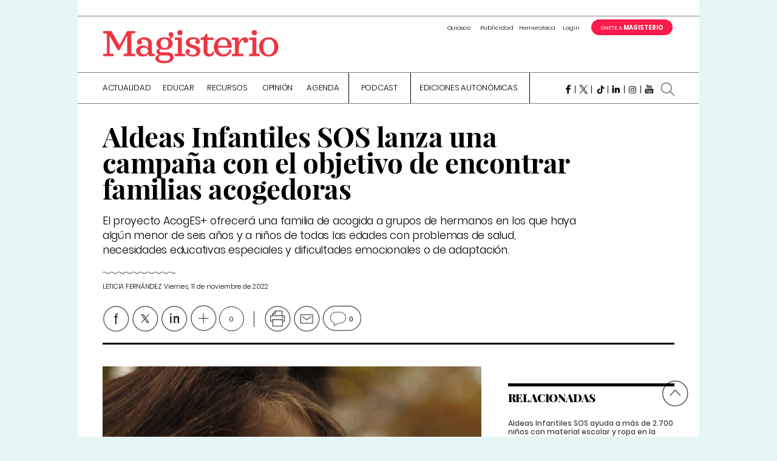

--- FILE ---
content_type: text/html; charset=UTF-8
request_url: https://www.magisnet.com/2022/11/aldeas-infantiles-sos-lanza-una-campana-con-el-objetivo-de-encontrar-familias-acogedoras/
body_size: 32106
content:
<!DOCTYPE html>
<html lang="es">
<head>
<meta charset="UTF-8">
<meta name="viewport" content="width=device-width, initial-scale=1">
<link rel="icon" type="image/png" href="/favicon/favicon-96x96.png" sizes="96x96" />
<link rel="icon" type="image/png" href="/favicon/favicon-32x32.png" sizes="32x32" />
<link rel="icon" type="image/png" href="/favicon/favicon-16x16.png" sizes="16x16" />
<link rel="apple-touch-icon-precomposed" sizes="57x57" href="/favicon/apple-icon-57x57.png?fa" />
<link rel="apple-touch-icon-precomposed" sizes="114x114" href="/favicon/apple-icon-114x114.png?fa" />
<link rel="apple-touch-icon-precomposed" sizes="72x72" href="/favicon/apple-icon-72x72.png?fa" />
<link rel="apple-touch-icon-precomposed" sizes="144x144" href="/favicon/apple-icon-144x144.png?fa" />
<link rel="apple-touch-icon-precomposed" sizes="60x60" href="/favicon/apple-icon-60x60.png?fa" />
<link rel="apple-touch-icon-precomposed" sizes="120x120" href="/favicon/apple-icon-120x120.png?fa" />
<link rel="apple-touch-icon-precomposed" sizes="76x76" href="/favicon/apple-icon-76x76.png?fa" />
<link rel="apple-touch-icon-precomposed" sizes="152x152" href="/favicon/apple-icon-152x152.png?fa" />
<link rel="icon" type="image/png" href="/favicon/favicon-96x96.png?fa" sizes="96x96" />
<link rel="icon" type="image/png" href="/favicon/favicon-32x32.png?fa" sizes="32x32" />
<link rel="icon" type="image/png" href="/favicon/favicon-16x16.png?fa" sizes="16x16" />
<meta name="application-name" content="Magisnet"/>
<meta name="msapplication-TileColor" content="#FFFFFF" />
<meta name="msapplication-TileImage" content="/favicon/mstile-144x144.png?fa" />
<meta name="msapplication-square70x70logo" content="/favicon/mstile-70x70.png?fa" />
<meta name="msapplication-square150x150logo" content="/favicon/mstile-150x150.png?fa" />
<meta name="msapplication-wide310x150logo" content="/favicon/mstile-310x150.png?fa" />
<meta name="msapplication-square310x310logo" content="/favicon/mstile-310x310.png?fa" />
<meta property="og:image" content="https://www.magisnet.com/wp-content/uploads/2022/11/aldeas.jpg" >
<script type="application/ld+json">{"@context": "http://schema.org","@type": "WebSite","url": "https://www.magisnet.com","name" : "Magisnet","potentialAction": {"@type": "SearchAction","target": "https://www.magisnet.com/?s={search_term_string}","query-input": "required name=search_term_string"}}</script><script type="application/ld+json">{"@context": "http://schema.org","@type": "Article","mainEntityOfPage": {"@type": "WebPage","@id": "https://www.magisnet.com/2022/11/aldeas-infantiles-sos-lanza-una-campana-con-el-objetivo-de-encontrar-familias-acogedoras/"},"headline": "Aldeas Infantiles SOS lanza una campaña con el objetivo de encontrar familias acogedoras","image": {"@type": "ImageObject","url": "https://www.magisnet.com/wp-content/uploads/2022/11/aldeas.jpg","height": 409,"width": 800},"datePublished": "2022-11-11 11:21:21","dateModified": "2022-11-11 11:22:12","author": {"@type": "Person","name": "Leticia Fernández"},"publisher": {"@type": "Organization","name": "Magisnet","logo": {"@type": "ImageObject","url": "https://www.magisnet.com/img/logo-ld.png","width": 265,"height": 60}}, "description": "El proyecto AcogES+ ofrecerá una familia de acogida a grupos de hermanos en los que haya algún menor de seis años y a niños de todas las edades con problemas de salud, necesidades educativas especiales y dificultades emocionales o de adaptación.", "articleSection": "Padres y Colegios"}</script><script type="application/ld+json">{"@context": "http://schema.org","@type": "BreadcrumbList","itemListElement": [{"@type": "ListItem","position": 1,"item": {"@id": "https://www.magisnet.com","name": "Magisnet"}},{"@type": "ListItem","position": 2,"item": {"@id": "https://www.magisnet.com/category/padresycolegios/","name": "Padres y Colegios"}},{"@type": "ListItem","position": 3,"item": {"@id": "https://www.magisnet.com/2022/11/aldeas-infantiles-sos-lanza-una-campana-con-el-objetivo-de-encontrar-familias-acogedoras/","name": "Aldeas Infantiles SOS lanza una campaña con el objetivo de encontrar familias acogedoras"}}]}</script>
<link rel="profile" href="https://gmpg.org/xfn/11">
<link rel="pingback" href="https://www.magisnet.com/xmlrpc.php">
<meta name='robots' content='index, follow, max-image-preview:large, max-snippet:-1, max-video-preview:-1' />
<!-- This site is optimized with the Yoast SEO plugin v26.7 - https://yoast.com/wordpress/plugins/seo/ -->
<title>Aldeas Infantiles SOS lanza una campaña con el objetivo de encontrar familias acogedoras - Magisnet</title>
<meta name="description" content="El proyecto AcogES+ ofrecerá una familia de acogida a grupos de hermanos en los que haya algún menor de seis años y a niños de todas las edades con problemas de salud, necesidades educativas especiales y dificultades emocionales o de adaptación." />
<link rel="canonical" href="https://www.magisnet.com/2022/11/aldeas-infantiles-sos-lanza-una-campana-con-el-objetivo-de-encontrar-familias-acogedoras/" />
<meta property="og:locale" content="es_ES" />
<meta property="og:type" content="article" />
<meta property="og:title" content="Aldeas Infantiles SOS lanza una campaña con el objetivo de encontrar familias acogedoras - Magisnet" />
<meta property="og:description" content="El proyecto AcogES+ ofrecerá una familia de acogida a grupos de hermanos en los que haya algún menor de seis años y a niños de todas las edades con problemas de salud, necesidades educativas especiales y dificultades emocionales o de adaptación." />
<meta property="og:url" content="https://www.magisnet.com/2022/11/aldeas-infantiles-sos-lanza-una-campana-con-el-objetivo-de-encontrar-familias-acogedoras/" />
<meta property="og:site_name" content="Magisnet" />
<meta property="article:published_time" content="2022-11-11T11:21:21+00:00" />
<meta property="article:modified_time" content="2022-11-11T11:22:12+00:00" />
<meta name="author" content="Leticia Fernández" />
<meta name="twitter:card" content="summary_large_image" />
<meta name="twitter:creator" content="@Magisnet" />
<meta name="twitter:site" content="@Magisnet" />
<meta name="twitter:label1" content="Escrito por" />
<meta name="twitter:data1" content="Leticia Fernández" />
<script type="application/ld+json" class="yoast-schema-graph">{"@context":"https://schema.org","@graph":[{"@type":"Article","@id":"https://www.magisnet.com/2022/11/aldeas-infantiles-sos-lanza-una-campana-con-el-objetivo-de-encontrar-familias-acogedoras/#article","isPartOf":{"@id":"https://www.magisnet.com/2022/11/aldeas-infantiles-sos-lanza-una-campana-con-el-objetivo-de-encontrar-familias-acogedoras/"},"author":{"name":"Leticia Fernández","@id":"https://www.magisnet.com/#/schema/person/d0dea0cf55861a3030bb49fdfa2b5d3b"},"headline":"Aldeas Infantiles SOS lanza una campaña con el objetivo de encontrar familias acogedoras","datePublished":"2022-11-11T11:21:21+00:00","dateModified":"2022-11-11T11:22:12+00:00","mainEntityOfPage":{"@id":"https://www.magisnet.com/2022/11/aldeas-infantiles-sos-lanza-una-campana-con-el-objetivo-de-encontrar-familias-acogedoras/"},"wordCount":14,"commentCount":0,"publisher":{"@id":"https://www.magisnet.com/#organization"},"keywords":["aldeasinfantiles","alumnos","familias","infancia"],"articleSection":["Padres y Colegios"],"inLanguage":"es","potentialAction":[{"@type":"CommentAction","name":"Comment","target":["https://www.magisnet.com/2022/11/aldeas-infantiles-sos-lanza-una-campana-con-el-objetivo-de-encontrar-familias-acogedoras/#respond"]}]},{"@type":"WebPage","@id":"https://www.magisnet.com/2022/11/aldeas-infantiles-sos-lanza-una-campana-con-el-objetivo-de-encontrar-familias-acogedoras/","url":"https://www.magisnet.com/2022/11/aldeas-infantiles-sos-lanza-una-campana-con-el-objetivo-de-encontrar-familias-acogedoras/","name":"Aldeas Infantiles SOS lanza una campaña con el objetivo de encontrar familias acogedoras - Magisnet","isPartOf":{"@id":"https://www.magisnet.com/#website"},"datePublished":"2022-11-11T11:21:21+00:00","dateModified":"2022-11-11T11:22:12+00:00","description":"El proyecto AcogES+ ofrecerá una familia de acogida a grupos de hermanos en los que haya algún menor de seis años y a niños de todas las edades con problemas de salud, necesidades educativas especiales y dificultades emocionales o de adaptación.","breadcrumb":{"@id":"https://www.magisnet.com/2022/11/aldeas-infantiles-sos-lanza-una-campana-con-el-objetivo-de-encontrar-familias-acogedoras/#breadcrumb"},"inLanguage":"es","potentialAction":[{"@type":"ReadAction","target":["https://www.magisnet.com/2022/11/aldeas-infantiles-sos-lanza-una-campana-con-el-objetivo-de-encontrar-familias-acogedoras/"]}]},{"@type":"BreadcrumbList","@id":"https://www.magisnet.com/2022/11/aldeas-infantiles-sos-lanza-una-campana-con-el-objetivo-de-encontrar-familias-acogedoras/#breadcrumb","itemListElement":[{"@type":"ListItem","position":1,"name":"Portada","item":"https://www.magisnet.com/"},{"@type":"ListItem","position":2,"name":"Aldeas Infantiles SOS lanza una campaña con el objetivo de encontrar familias acogedoras"}]},{"@type":"WebSite","@id":"https://www.magisnet.com/#website","url":"https://www.magisnet.com/","name":"Magisnet","description":"Periódico Magisterio, decano de la prensa educativa española. Desde 1866 informando sobre el sector de la educación.","publisher":{"@id":"https://www.magisnet.com/#organization"},"potentialAction":[{"@type":"SearchAction","target":{"@type":"EntryPoint","urlTemplate":"https://www.magisnet.com/?s={search_term_string}"},"query-input":{"@type":"PropertyValueSpecification","valueRequired":true,"valueName":"search_term_string"}}],"inLanguage":"es"},{"@type":"Organization","@id":"https://www.magisnet.com/#organization","name":"Magisnet","url":"https://www.magisnet.com/","logo":{"@type":"ImageObject","inLanguage":"es","@id":"https://www.magisnet.com/#/schema/logo/image/","url":"https://www.magisnet.com/wp-content/uploads/2018/12/icono_Magisnet_blanco-01.png","contentUrl":"https://www.magisnet.com/wp-content/uploads/2018/12/icono_Magisnet_blanco-01.png","width":300,"height":300,"caption":"Magisnet"},"image":{"@id":"https://www.magisnet.com/#/schema/logo/image/"},"sameAs":["https://x.com/Magisnet","https://www.linkedin.com/company/periódico-magisterio/"]},{"@type":"Person","@id":"https://www.magisnet.com/#/schema/person/d0dea0cf55861a3030bb49fdfa2b5d3b","name":"Leticia Fernández","image":{"@type":"ImageObject","inLanguage":"es","@id":"https://www.magisnet.com/#/schema/person/image/","url":"https://secure.gravatar.com/avatar/06646b7e200f827feac1b6f204081c70cca7d363fe52f0c0e1859c08b79580b6?s=96&d=mm&r=g","contentUrl":"https://secure.gravatar.com/avatar/06646b7e200f827feac1b6f204081c70cca7d363fe52f0c0e1859c08b79580b6?s=96&d=mm&r=g","caption":"Leticia Fernández"},"url":"https://www.magisnet.com/author/leticia-fernandez/"}]}</script>
<!-- / Yoast SEO plugin. -->
<link rel='dns-prefetch' href='//www.imaginanet.com' />
<link rel='dns-prefetch' href='//fonts.googleapis.com' />
<link rel='dns-prefetch' href='//cloud.typenetwork.com' />
<link rel='dns-prefetch' href='//www.googletagmanager.com' />
<link rel="alternate" type="application/rss+xml" title="Magisnet &raquo; Feed" href="https://www.magisnet.com/feed/" />
<link rel="alternate" type="application/rss+xml" title="Magisnet &raquo; Feed de los comentarios" href="https://www.magisnet.com/comments/feed/" />
<script type="text/javascript" id="wpp-js" src="https://www.magisnet.com/wp-content/plugins/wordpress-popular-posts/assets/js/wpp.min.js?ver=7.3.6" data-sampling="1" data-sampling-rate="50" data-api-url="https://www.magisnet.com/wp-json/wordpress-popular-posts" data-post-id="179340" data-token="a4a8f10735" data-lang="0" data-debug="0"></script>
<link rel="alternate" type="application/rss+xml" title="Magisnet &raquo; Comentario Aldeas Infantiles SOS lanza una campaña con el objetivo de encontrar familias acogedoras del feed" href="https://www.magisnet.com/2022/11/aldeas-infantiles-sos-lanza-una-campana-con-el-objetivo-de-encontrar-familias-acogedoras/feed/" />
<link rel="alternate" title="oEmbed (JSON)" type="application/json+oembed" href="https://www.magisnet.com/wp-json/oembed/1.0/embed?url=https%3A%2F%2Fwww.magisnet.com%2F2022%2F11%2Faldeas-infantiles-sos-lanza-una-campana-con-el-objetivo-de-encontrar-familias-acogedoras%2F" />
<link rel="alternate" title="oEmbed (XML)" type="text/xml+oembed" href="https://www.magisnet.com/wp-json/oembed/1.0/embed?url=https%3A%2F%2Fwww.magisnet.com%2F2022%2F11%2Faldeas-infantiles-sos-lanza-una-campana-con-el-objetivo-de-encontrar-familias-acogedoras%2F&#038;format=xml" />
<style id='wp-img-auto-sizes-contain-inline-css' type='text/css'>
img:is([sizes=auto i],[sizes^="auto," i]){contain-intrinsic-size:3000px 1500px}
/*# sourceURL=wp-img-auto-sizes-contain-inline-css */
</style>
<style id='wp-block-library-inline-css' type='text/css'>
:root{--wp-block-synced-color:#7a00df;--wp-block-synced-color--rgb:122,0,223;--wp-bound-block-color:var(--wp-block-synced-color);--wp-editor-canvas-background:#ddd;--wp-admin-theme-color:#007cba;--wp-admin-theme-color--rgb:0,124,186;--wp-admin-theme-color-darker-10:#006ba1;--wp-admin-theme-color-darker-10--rgb:0,107,160.5;--wp-admin-theme-color-darker-20:#005a87;--wp-admin-theme-color-darker-20--rgb:0,90,135;--wp-admin-border-width-focus:2px}@media (min-resolution:192dpi){:root{--wp-admin-border-width-focus:1.5px}}.wp-element-button{cursor:pointer}:root .has-very-light-gray-background-color{background-color:#eee}:root .has-very-dark-gray-background-color{background-color:#313131}:root .has-very-light-gray-color{color:#eee}:root .has-very-dark-gray-color{color:#313131}:root .has-vivid-green-cyan-to-vivid-cyan-blue-gradient-background{background:linear-gradient(135deg,#00d084,#0693e3)}:root .has-purple-crush-gradient-background{background:linear-gradient(135deg,#34e2e4,#4721fb 50%,#ab1dfe)}:root .has-hazy-dawn-gradient-background{background:linear-gradient(135deg,#faaca8,#dad0ec)}:root .has-subdued-olive-gradient-background{background:linear-gradient(135deg,#fafae1,#67a671)}:root .has-atomic-cream-gradient-background{background:linear-gradient(135deg,#fdd79a,#004a59)}:root .has-nightshade-gradient-background{background:linear-gradient(135deg,#330968,#31cdcf)}:root .has-midnight-gradient-background{background:linear-gradient(135deg,#020381,#2874fc)}:root{--wp--preset--font-size--normal:16px;--wp--preset--font-size--huge:42px}.has-regular-font-size{font-size:1em}.has-larger-font-size{font-size:2.625em}.has-normal-font-size{font-size:var(--wp--preset--font-size--normal)}.has-huge-font-size{font-size:var(--wp--preset--font-size--huge)}.has-text-align-center{text-align:center}.has-text-align-left{text-align:left}.has-text-align-right{text-align:right}.has-fit-text{white-space:nowrap!important}#end-resizable-editor-section{display:none}.aligncenter{clear:both}.items-justified-left{justify-content:flex-start}.items-justified-center{justify-content:center}.items-justified-right{justify-content:flex-end}.items-justified-space-between{justify-content:space-between}.screen-reader-text{border:0;clip-path:inset(50%);height:1px;margin:-1px;overflow:hidden;padding:0;position:absolute;width:1px;word-wrap:normal!important}.screen-reader-text:focus{background-color:#ddd;clip-path:none;color:#444;display:block;font-size:1em;height:auto;left:5px;line-height:normal;padding:15px 23px 14px;text-decoration:none;top:5px;width:auto;z-index:100000}html :where(.has-border-color){border-style:solid}html :where([style*=border-top-color]){border-top-style:solid}html :where([style*=border-right-color]){border-right-style:solid}html :where([style*=border-bottom-color]){border-bottom-style:solid}html :where([style*=border-left-color]){border-left-style:solid}html :where([style*=border-width]){border-style:solid}html :where([style*=border-top-width]){border-top-style:solid}html :where([style*=border-right-width]){border-right-style:solid}html :where([style*=border-bottom-width]){border-bottom-style:solid}html :where([style*=border-left-width]){border-left-style:solid}html :where(img[class*=wp-image-]){height:auto;max-width:100%}:where(figure){margin:0 0 1em}html :where(.is-position-sticky){--wp-admin--admin-bar--position-offset:var(--wp-admin--admin-bar--height,0px)}@media screen and (max-width:600px){html :where(.is-position-sticky){--wp-admin--admin-bar--position-offset:0px}}
/*# sourceURL=wp-block-library-inline-css */
</style><style id='global-styles-inline-css' type='text/css'>
:root{--wp--preset--aspect-ratio--square: 1;--wp--preset--aspect-ratio--4-3: 4/3;--wp--preset--aspect-ratio--3-4: 3/4;--wp--preset--aspect-ratio--3-2: 3/2;--wp--preset--aspect-ratio--2-3: 2/3;--wp--preset--aspect-ratio--16-9: 16/9;--wp--preset--aspect-ratio--9-16: 9/16;--wp--preset--color--black: #000000;--wp--preset--color--cyan-bluish-gray: #abb8c3;--wp--preset--color--white: #ffffff;--wp--preset--color--pale-pink: #f78da7;--wp--preset--color--vivid-red: #cf2e2e;--wp--preset--color--luminous-vivid-orange: #ff6900;--wp--preset--color--luminous-vivid-amber: #fcb900;--wp--preset--color--light-green-cyan: #7bdcb5;--wp--preset--color--vivid-green-cyan: #00d084;--wp--preset--color--pale-cyan-blue: #8ed1fc;--wp--preset--color--vivid-cyan-blue: #0693e3;--wp--preset--color--vivid-purple: #9b51e0;--wp--preset--gradient--vivid-cyan-blue-to-vivid-purple: linear-gradient(135deg,rgb(6,147,227) 0%,rgb(155,81,224) 100%);--wp--preset--gradient--light-green-cyan-to-vivid-green-cyan: linear-gradient(135deg,rgb(122,220,180) 0%,rgb(0,208,130) 100%);--wp--preset--gradient--luminous-vivid-amber-to-luminous-vivid-orange: linear-gradient(135deg,rgb(252,185,0) 0%,rgb(255,105,0) 100%);--wp--preset--gradient--luminous-vivid-orange-to-vivid-red: linear-gradient(135deg,rgb(255,105,0) 0%,rgb(207,46,46) 100%);--wp--preset--gradient--very-light-gray-to-cyan-bluish-gray: linear-gradient(135deg,rgb(238,238,238) 0%,rgb(169,184,195) 100%);--wp--preset--gradient--cool-to-warm-spectrum: linear-gradient(135deg,rgb(74,234,220) 0%,rgb(151,120,209) 20%,rgb(207,42,186) 40%,rgb(238,44,130) 60%,rgb(251,105,98) 80%,rgb(254,248,76) 100%);--wp--preset--gradient--blush-light-purple: linear-gradient(135deg,rgb(255,206,236) 0%,rgb(152,150,240) 100%);--wp--preset--gradient--blush-bordeaux: linear-gradient(135deg,rgb(254,205,165) 0%,rgb(254,45,45) 50%,rgb(107,0,62) 100%);--wp--preset--gradient--luminous-dusk: linear-gradient(135deg,rgb(255,203,112) 0%,rgb(199,81,192) 50%,rgb(65,88,208) 100%);--wp--preset--gradient--pale-ocean: linear-gradient(135deg,rgb(255,245,203) 0%,rgb(182,227,212) 50%,rgb(51,167,181) 100%);--wp--preset--gradient--electric-grass: linear-gradient(135deg,rgb(202,248,128) 0%,rgb(113,206,126) 100%);--wp--preset--gradient--midnight: linear-gradient(135deg,rgb(2,3,129) 0%,rgb(40,116,252) 100%);--wp--preset--font-size--small: 13px;--wp--preset--font-size--medium: 20px;--wp--preset--font-size--large: 36px;--wp--preset--font-size--x-large: 42px;--wp--preset--spacing--20: 0.44rem;--wp--preset--spacing--30: 0.67rem;--wp--preset--spacing--40: 1rem;--wp--preset--spacing--50: 1.5rem;--wp--preset--spacing--60: 2.25rem;--wp--preset--spacing--70: 3.38rem;--wp--preset--spacing--80: 5.06rem;--wp--preset--shadow--natural: 6px 6px 9px rgba(0, 0, 0, 0.2);--wp--preset--shadow--deep: 12px 12px 50px rgba(0, 0, 0, 0.4);--wp--preset--shadow--sharp: 6px 6px 0px rgba(0, 0, 0, 0.2);--wp--preset--shadow--outlined: 6px 6px 0px -3px rgb(255, 255, 255), 6px 6px rgb(0, 0, 0);--wp--preset--shadow--crisp: 6px 6px 0px rgb(0, 0, 0);}:where(.is-layout-flex){gap: 0.5em;}:where(.is-layout-grid){gap: 0.5em;}body .is-layout-flex{display: flex;}.is-layout-flex{flex-wrap: wrap;align-items: center;}.is-layout-flex > :is(*, div){margin: 0;}body .is-layout-grid{display: grid;}.is-layout-grid > :is(*, div){margin: 0;}:where(.wp-block-columns.is-layout-flex){gap: 2em;}:where(.wp-block-columns.is-layout-grid){gap: 2em;}:where(.wp-block-post-template.is-layout-flex){gap: 1.25em;}:where(.wp-block-post-template.is-layout-grid){gap: 1.25em;}.has-black-color{color: var(--wp--preset--color--black) !important;}.has-cyan-bluish-gray-color{color: var(--wp--preset--color--cyan-bluish-gray) !important;}.has-white-color{color: var(--wp--preset--color--white) !important;}.has-pale-pink-color{color: var(--wp--preset--color--pale-pink) !important;}.has-vivid-red-color{color: var(--wp--preset--color--vivid-red) !important;}.has-luminous-vivid-orange-color{color: var(--wp--preset--color--luminous-vivid-orange) !important;}.has-luminous-vivid-amber-color{color: var(--wp--preset--color--luminous-vivid-amber) !important;}.has-light-green-cyan-color{color: var(--wp--preset--color--light-green-cyan) !important;}.has-vivid-green-cyan-color{color: var(--wp--preset--color--vivid-green-cyan) !important;}.has-pale-cyan-blue-color{color: var(--wp--preset--color--pale-cyan-blue) !important;}.has-vivid-cyan-blue-color{color: var(--wp--preset--color--vivid-cyan-blue) !important;}.has-vivid-purple-color{color: var(--wp--preset--color--vivid-purple) !important;}.has-black-background-color{background-color: var(--wp--preset--color--black) !important;}.has-cyan-bluish-gray-background-color{background-color: var(--wp--preset--color--cyan-bluish-gray) !important;}.has-white-background-color{background-color: var(--wp--preset--color--white) !important;}.has-pale-pink-background-color{background-color: var(--wp--preset--color--pale-pink) !important;}.has-vivid-red-background-color{background-color: var(--wp--preset--color--vivid-red) !important;}.has-luminous-vivid-orange-background-color{background-color: var(--wp--preset--color--luminous-vivid-orange) !important;}.has-luminous-vivid-amber-background-color{background-color: var(--wp--preset--color--luminous-vivid-amber) !important;}.has-light-green-cyan-background-color{background-color: var(--wp--preset--color--light-green-cyan) !important;}.has-vivid-green-cyan-background-color{background-color: var(--wp--preset--color--vivid-green-cyan) !important;}.has-pale-cyan-blue-background-color{background-color: var(--wp--preset--color--pale-cyan-blue) !important;}.has-vivid-cyan-blue-background-color{background-color: var(--wp--preset--color--vivid-cyan-blue) !important;}.has-vivid-purple-background-color{background-color: var(--wp--preset--color--vivid-purple) !important;}.has-black-border-color{border-color: var(--wp--preset--color--black) !important;}.has-cyan-bluish-gray-border-color{border-color: var(--wp--preset--color--cyan-bluish-gray) !important;}.has-white-border-color{border-color: var(--wp--preset--color--white) !important;}.has-pale-pink-border-color{border-color: var(--wp--preset--color--pale-pink) !important;}.has-vivid-red-border-color{border-color: var(--wp--preset--color--vivid-red) !important;}.has-luminous-vivid-orange-border-color{border-color: var(--wp--preset--color--luminous-vivid-orange) !important;}.has-luminous-vivid-amber-border-color{border-color: var(--wp--preset--color--luminous-vivid-amber) !important;}.has-light-green-cyan-border-color{border-color: var(--wp--preset--color--light-green-cyan) !important;}.has-vivid-green-cyan-border-color{border-color: var(--wp--preset--color--vivid-green-cyan) !important;}.has-pale-cyan-blue-border-color{border-color: var(--wp--preset--color--pale-cyan-blue) !important;}.has-vivid-cyan-blue-border-color{border-color: var(--wp--preset--color--vivid-cyan-blue) !important;}.has-vivid-purple-border-color{border-color: var(--wp--preset--color--vivid-purple) !important;}.has-vivid-cyan-blue-to-vivid-purple-gradient-background{background: var(--wp--preset--gradient--vivid-cyan-blue-to-vivid-purple) !important;}.has-light-green-cyan-to-vivid-green-cyan-gradient-background{background: var(--wp--preset--gradient--light-green-cyan-to-vivid-green-cyan) !important;}.has-luminous-vivid-amber-to-luminous-vivid-orange-gradient-background{background: var(--wp--preset--gradient--luminous-vivid-amber-to-luminous-vivid-orange) !important;}.has-luminous-vivid-orange-to-vivid-red-gradient-background{background: var(--wp--preset--gradient--luminous-vivid-orange-to-vivid-red) !important;}.has-very-light-gray-to-cyan-bluish-gray-gradient-background{background: var(--wp--preset--gradient--very-light-gray-to-cyan-bluish-gray) !important;}.has-cool-to-warm-spectrum-gradient-background{background: var(--wp--preset--gradient--cool-to-warm-spectrum) !important;}.has-blush-light-purple-gradient-background{background: var(--wp--preset--gradient--blush-light-purple) !important;}.has-blush-bordeaux-gradient-background{background: var(--wp--preset--gradient--blush-bordeaux) !important;}.has-luminous-dusk-gradient-background{background: var(--wp--preset--gradient--luminous-dusk) !important;}.has-pale-ocean-gradient-background{background: var(--wp--preset--gradient--pale-ocean) !important;}.has-electric-grass-gradient-background{background: var(--wp--preset--gradient--electric-grass) !important;}.has-midnight-gradient-background{background: var(--wp--preset--gradient--midnight) !important;}.has-small-font-size{font-size: var(--wp--preset--font-size--small) !important;}.has-medium-font-size{font-size: var(--wp--preset--font-size--medium) !important;}.has-large-font-size{font-size: var(--wp--preset--font-size--large) !important;}.has-x-large-font-size{font-size: var(--wp--preset--font-size--x-large) !important;}
/*# sourceURL=global-styles-inline-css */
</style>
<style id='classic-theme-styles-inline-css' type='text/css'>
/*! This file is auto-generated */
.wp-block-button__link{color:#fff;background-color:#32373c;border-radius:9999px;box-shadow:none;text-decoration:none;padding:calc(.667em + 2px) calc(1.333em + 2px);font-size:1.125em}.wp-block-file__button{background:#32373c;color:#fff;text-decoration:none}
/*# sourceURL=/wp-includes/css/classic-themes.min.css */
</style>
<!-- <link rel='stylesheet' id='contact-form-7-css' href='https://www.magisnet.com/wp-content/plugins/contact-form-7/includes/css/styles.css?ver=6.1.4' type='text/css' media='all' /> -->
<!-- <link rel='stylesheet' id='wp-polls-css' href='https://www.magisnet.com/wp-content/plugins/wp-polls/polls-css.css?ver=2.77.3' type='text/css' media='all' /> -->
<link rel="stylesheet" type="text/css" href="//www.magisnet.com/wp-content/cache/wpfc-minified/f59yarom/1x5c5.css" media="all"/>
<style id='wp-polls-inline-css' type='text/css'>
.wp-polls .pollbar {
margin: 1px;
font-size: 6px;
line-height: 8px;
height: 8px;
background-image: url('https://www.magisnet.com/wp-content/plugins/wp-polls/images/default/pollbg.gif');
border: 1px solid #c8c8c8;
}
/*# sourceURL=wp-polls-inline-css */
</style>
<!-- <link rel='stylesheet' id='cmplz-general-css' href='https://www.magisnet.com/wp-content/plugins/complianz-gdpr-premium/assets/css/cookieblocker.min.css?ver=1747640934' type='text/css' media='all' /> -->
<!-- <link rel='stylesheet' id='wordpress-popular-posts-css-css' href='https://www.magisnet.com/wp-content/plugins/wordpress-popular-posts/assets/css/wpp.css?ver=7.3.6' type='text/css' media='all' /> -->
<!-- <link rel='stylesheet' id='magisnet-font-relay-css' href='https://www.magisnet.com/wp-content/themes/magisnet/css/reset.css?ver=9be6e6bdefa2fe7b168dfc175ebd8197' type='text/css' media='all' /> -->
<link rel="stylesheet" type="text/css" href="//www.magisnet.com/wp-content/cache/wpfc-minified/8tjgadog/1x5c5.css" media="all"/>
<link rel='stylesheet' id='magisnet-font-google-css' href='https://fonts.googleapis.com/css?family=Roboto%3A400%2C500%2C300%2C700%2C500italic%2C700italic%2C400italic%2C300italic&#038;ver=6.9' type='text/css' media='all' />
<link rel='stylesheet' id='magisnet-reset-css' href='//cloud.typenetwork.com/projects/204/fontface.css/?ver=9be6e6bdefa2fe7b168dfc175ebd8197' type='text/css' media='all' />
<!-- <link rel='stylesheet' id='magisnet-fontawesome-css' href='https://www.magisnet.com/wp-content/themes/magisnet/css/font-awesome-4.6.3/css/font-awesome.min.css?ver=9be6e6bdefa2fe7b168dfc175ebd8197' type='text/css' media='all' /> -->
<!-- <link rel='stylesheet' id='magisnet-slick-css' href='https://www.magisnet.com/wp-content/themes/magisnet/css/slick.css?ver=9be6e6bdefa2fe7b168dfc175ebd8197' type='text/css' media='all' /> -->
<!-- <link rel='stylesheet' id='magisnet-jquery-ui-css' href='https://www.magisnet.com/wp-content/themes/magisnet/css/jquery-ui.min.css?ver=9be6e6bdefa2fe7b168dfc175ebd8197' type='text/css' media='all' /> -->
<!-- <link rel='stylesheet' id='magisnet-select2-css' href='https://www.magisnet.com/wp-content/themes/magisnet/css/select2.min.css?ver=9be6e6bdefa2fe7b168dfc175ebd8197' type='text/css' media='all' /> -->
<!-- <link rel='stylesheet' id='magisnet-fancybox-css' href='https://www.magisnet.com/wp-content/themes/magisnet/js/fancybox/jquery.fancybox.css?ver=9be6e6bdefa2fe7b168dfc175ebd8197' type='text/css' media='all' /> -->
<link rel="stylesheet" type="text/css" href="//www.magisnet.com/wp-content/cache/wpfc-minified/7ylridk8/1x5c5.css" media="all"/>
<link rel='stylesheet' id='magisnet-shadowbox-css-css' href='https://www.imaginanet.com/ftp/shadowbox/shadowbox.css?ver=9be6e6bdefa2fe7b168dfc175ebd8197' type='text/css' media='all' />
<!-- <link rel='stylesheet' id='site_main_css-css' href='https://www.magisnet.com/wp-content/themes/magisnet/css/build/main.min.css?ver=9be6e6bdefa2fe7b168dfc175ebd8197' type='text/css' media='all' /> -->
<!-- <link rel='stylesheet' id='tablepress-default-css' href='https://www.magisnet.com/wp-content/plugins/tablepress/css/build/default.css?ver=3.2.6' type='text/css' media='all' /> -->
<link rel="stylesheet" type="text/css" href="//www.magisnet.com/wp-content/cache/wpfc-minified/lphsgi9n/1x5c5.css" media="all"/>
<style id='rocket-lazyload-inline-css' type='text/css'>
.rll-youtube-player{position:relative;padding-bottom:56.23%;height:0;overflow:hidden;max-width:100%;}.rll-youtube-player:focus-within{outline: 2px solid currentColor;outline-offset: 5px;}.rll-youtube-player iframe{position:absolute;top:0;left:0;width:100%;height:100%;z-index:100;background:0 0}.rll-youtube-player img{bottom:0;display:block;left:0;margin:auto;max-width:100%;width:100%;position:absolute;right:0;top:0;border:none;height:auto;-webkit-transition:.4s all;-moz-transition:.4s all;transition:.4s all}.rll-youtube-player img:hover{-webkit-filter:brightness(75%)}.rll-youtube-player .play{height:100%;width:100%;left:0;top:0;position:absolute;background:url(https://www.magisnet.com/wp-content/plugins/rocket-lazy-load/assets/img/youtube.png) no-repeat center;background-color: transparent !important;cursor:pointer;border:none;}
/*# sourceURL=rocket-lazyload-inline-css */
</style>
<script type="text/javascript" src="https://www.magisnet.com/wp-includes/js/jquery/jquery.min.js?ver=3.7.1" id="jquery-core-js"></script>
<script type="text/javascript" src="https://www.magisnet.com/wp-includes/js/jquery/jquery-migrate.min.js?ver=3.4.1" id="jquery-migrate-js"></script>
<link rel="https://api.w.org/" href="https://www.magisnet.com/wp-json/" /><link rel="alternate" title="JSON" type="application/json" href="https://www.magisnet.com/wp-json/wp/v2/posts/179340" /><meta name="generator" content="Site Kit by Google 1.170.0" />			<style>.cmplz-hidden {
display: none !important;
}</style>            <style id="wpp-loading-animation-styles">@-webkit-keyframes bgslide{from{background-position-x:0}to{background-position-x:-200%}}@keyframes bgslide{from{background-position-x:0}to{background-position-x:-200%}}.wpp-widget-block-placeholder,.wpp-shortcode-placeholder{margin:0 auto;width:60px;height:3px;background:#dd3737;background:linear-gradient(90deg,#dd3737 0%,#571313 10%,#dd3737 100%);background-size:200% auto;border-radius:3px;-webkit-animation:bgslide 1s infinite linear;animation:bgslide 1s infinite linear}</style>
<!-- Meta Pixel Code -->
<script data-service="facebook" data-category="marketing" type="text/plain">
!function(f,b,e,v,n,t,s){if(f.fbq)return;n=f.fbq=function(){n.callMethod?
n.callMethod.apply(n,arguments):n.queue.push(arguments)};if(!f._fbq)f._fbq=n;
n.push=n;n.loaded=!0;n.version='2.0';n.queue=[];t=b.createElement(e);t.async=!0;
t.src=v;s=b.getElementsByTagName(e)[0];s.parentNode.insertBefore(t,s)}(window,
document,'script','https://connect.facebook.net/en_US/fbevents.js');
</script>
<!-- End Meta Pixel Code -->
<script data-service="facebook" data-category="marketing" type="text/plain">var url = window.location.origin + '?ob=open-bridge';
fbq('set', 'openbridge', '826320371453538', url);
fbq('init', '826320371453538', {}, {
"agent": "wordpress-6.9-4.1.5"
})</script><script data-service="facebook" data-category="marketing" type="text/plain">
fbq('track', 'PageView', []);
</script><style type="text/css">.recentcomments a{display:inline !important;padding:0 !important;margin:0 !important;}</style>
<!-- Fragmento de código de Google Tag Manager añadido por Site Kit -->
<script type="text/javascript">
/* <![CDATA[ */
( function( w, d, s, l, i ) {
w[l] = w[l] || [];
w[l].push( {'gtm.start': new Date().getTime(), event: 'gtm.js'} );
var f = d.getElementsByTagName( s )[0],
j = d.createElement( s ), dl = l != 'dataLayer' ? '&l=' + l : '';
j.async = true;
j.src = 'https://www.googletagmanager.com/gtm.js?id=' + i + dl;
f.parentNode.insertBefore( j, f );
} )( window, document, 'script', 'dataLayer', 'GTM-NQ4VV3J' );
/* ]]> */
</script>
<!-- Final del fragmento de código de Google Tag Manager añadido por Site Kit -->
<link rel="icon" href="https://www.magisnet.com/wp-content/uploads/2018/12/favicon-128.png" sizes="32x32" />
<link rel="icon" href="https://www.magisnet.com/wp-content/uploads/2018/12/favicon-128.png" sizes="192x192" />
<link rel="apple-touch-icon" href="https://www.magisnet.com/wp-content/uploads/2018/12/favicon-128.png" />
<meta name="msapplication-TileImage" content="https://www.magisnet.com/wp-content/uploads/2018/12/favicon-128.png" />
<style type="text/css" id="wp-custom-css">
@charset "utf-8";
/* CSS Document */
section.bloque.portada.logos .container-wrapper:after {
content: '';
background-image: url(https://www.magisnet.com/wp-content/uploads/2024/07/proyecto-financiado.png);
background-size: contain;
background-repeat: no-repeat;
background-position: center;
width: 100%;
height: 135px;
margin-top: 20px;
display: block;
text-align: center;
align-content: center;
margin-bottom: -3rem;
}
section.bloque.portada.biblioteca {
border-top: 40px solid #fff;
}
#supermenu .logo {
width: 290px;
}
#supermenu .sections .links li {
display: inline-block;
margin-right: 3px;
}
.button.cell.hide-mobile.js-open-menu {
display: none;
}
#menu .sections .menu-item {
margin-left: 0px;
margin-right: 20px;
padding-top: 18px;
}
#menu .sections ul.sub-menu .menu-item {
padding-top: 0px;
}
#menu .sections li#menu-item-266487.menu-item:hover .sub-menu {
overflow-y: auto;
max-height: 80vh;
}
.searchbutton.cell.hide-mobile {
margin-top: 15px;
margin-right: 25px;
}
.container.menu-wrapper {
padding-top: 0px !important;
margin-top: 1.7rem;
}
li#menu-item-106453 {
border-left: 1px solid #000;
padding: 0px 14px;
border-right: 1px solid #000;
}
li#menu-item-606 {
border-right: 1px solid #000;
}
li#menu-item-606 {
padding-right: 15px;
}
#menu .socials {
margin-top: 0px;
}
#menu .sections ul:not(.sub-menu) .menu-item a, #footmenu .sections ul:not(.sub-menu) .menu-item a {
border-bottom-width: 3px;
}
li#menu-item-253716 a {
font-size: 0px!important;
}
li#menu-item-253716 a:after {
content: '';
height: 110px;
width: 100px;
position: relative;
top: 10px;
right: 10px;
display: block;
background-image: url('https://www.magisnet.com/wp-content/uploads/2024/02/mejor-espacio-contenidos.png');
background-size: contain;
background-repeat: no-repeat;
}
.minimizar li#menu-item-253716 a::after {
content: '';
height: 60px !important;
position: relative;
top: -15px;
right: 0px;
display: block;
background-image: url('https://www.magisnet.com/wp-content/uploads/2024/02/mejor-espacio-contenidos.png');
background-size: contain;
background-repeat: no-repeat;
margin-bottom: -10px;
margin-left: 10px;
}
.minimizar ul#superior-menu {
display: flex;
align-items: center;
justify-content: flex-end;
}
.bloque.especial .container-wrapper .container {
background-color: rgba(0, 0, 0, 0);
}
li#menu-item-191563, li#menu-item-191564, li#menu-item-191565, li#menu-item-191566, li#menu-item-191567, li#menu-item-191568, li#menu-item-191569, li#menu-item-191570, li#menu-item-191571, li#menu-item-191572 {
display: none;
}
ul#footer-menu li.item-recursos.menu-item.menu-item-type-taxonomy.menu-item-object-category.menu-item-191564, ul#footer-menu li.item-recursos.menu-item.menu-item-type-taxonomy.menu-item-object-category.menu-item-191565, ul#footer-menu li.item-recursos.menu-item.menu-item-type-taxonomy.menu-item-object-category.menu-item-191566, ul#footer-menu li.item-recursos.menu-item.menu-item-type-taxonomy.menu-item-object-category.menu-item-191567, ul#footer-menu li.item-recursos.menu-item.menu-item-type-taxonomy.menu-item-object-category.menu-item-191568, ul#footer-menu li.item-recursos.menu-item.menu-item-type-taxonomy.menu-item-object-category.menu-item-191569, ul#footer-menu li.item-recursos.menu-item.menu-item-type-taxonomy.menu-item-object-category.menu-item-191570, ul#footer-menu li.item-recursos.menu-item.menu-item-type-taxonomy.menu-item-object-category.menu-item-191571, ul#footer-menu li.item-recursos.menu-item.menu-item-type-taxonomy.menu-item-object-category.menu-item-191572, ul#footer-menu li.tit-recursos.menu-item.menu-item-type-taxonomy.menu-item-object-category.menu-item-191563 {
display: none!important;
}
.body-murcia  header.title.padding-sides:after {
content: url('https://www.magisnet.com/wp-content/uploads/2024/04/carm.png');
width: 350px;
margin-top: 20px;
}
.body-murcia header.title.padding-sides {
display: flex;
align-items: center;
flex-direction: row;
justify-content: space-between;
}
@media screen and (max-width: 425px) {
.body-murcia header.title.padding-sides {
display: flex;
align-items: flex-start;
flex-direction: column;
justify-content: space-between;
align-content: flex-start;
}
.body-murcia  header.title.padding-sides:after {    
max-width: 350px;
margin-left: -10px;
}
}
.body-recursos-aula ul#menu-desplegable li.item-recursos.menu-item.menu-item-type-taxonomy.menu-item-object-category.menu-item-191564, .body-recursos-aula ul#menu-desplegable li.item-recursos.menu-item.menu-item-type-taxonomy.menu-item-object-category.menu-item-191565, .body-recursos-aula ul#menu-desplegable li.item-recursos.menu-item.menu-item-type-taxonomy.menu-item-object-category.menu-item-191566, .body-recursos-aula ul#menu-desplegable li.item-recursos.menu-item.menu-item-type-taxonomy.menu-item-object-category.menu-item-191567, .body-recursos-aula ul#menu-desplegable li.item-recursos.menu-item.menu-item-type-taxonomy.menu-item-object-category.menu-item-191568, .body-recursos-aula ul#menu-desplegable li.item-recursos.menu-item.menu-item-type-taxonomy.menu-item-object-category.menu-item-191569, .body-recursos-aula ul#menu-desplegable li.item-recursos.menu-item.menu-item-type-taxonomy.menu-item-object-category.menu-item-191570, .body-recursos-aula ul#menu-desplegable li.item-recursos.menu-item.menu-item-type-taxonomy.menu-item-object-category.menu-item-191571, .body-recursos-aula ul#menu-desplegable li.item-recursos.menu-item.menu-item-type-taxonomy.menu-item-object-category.menu-item-191572, .body-recursos-aula ul#menu-desplegable li.tit-recursos.menu-item.menu-item-type-taxonomy.menu-item-object-category.menu-item-191563 {
display: none!important;
}
.body-recursos-aula .socials {
display: none;
}
.body-recursos-aula li.item-recursos {
display: inline-block!important;
width: 31%!important;
background-color: #fff;
padding: 2px 5px;
border-bottom: 0px!important;
}
.body-recursos-aula li.item-recursos.menu-item:hover  {
background-color: #ccc;
border-bottom: 0px!important;
font-weight: 300!important;
}
.body-recursos-aula li.item-recursos.menu-item:hover a {
font-weight: 300!important;
border-bottom: 0px!important;
}
.body-recursos-aula li.item-recursos.menu-item a {
padding: 3px!important;
border-bottom: 0px!important;
}
.body-recursos-aula li.item-recursos.menu-item a:hover {
border-bottom: 0px!important;
font-weight: 300!important;
}
li.item-recursos.menu-item {
border-bottom: 3px solid #ccc;
}
.body-recursos-aula li#menu-item-191565, .body-recursos-aula li#menu-item-191568, .body-recursos-aula li#menu-item-191571 {
margin-left: 0px!important;
}
.body-recursos-aula li#menu-item-191566, .body-recursos-aula li#menu-item-191569, .body-recursos-aula li#menu-item-191572 {
margin-left: 0px!important;
}
.body-recursos-aula li#menu-item-191563  {
width: 100%;
display: block;
border-bottom: 1px solid #000;
margin-bottom: 5px;
}
.body-recursos-aula .sections ul:not(.sub-menu) > #menu-item-191563.current-menu-item:not(.no-marcar) > a {
border: 1px!important;
}
#desplegable ul#menu-desplegable li.menu-item.item-recursos:not(.only-mobile), #desplegable ul#menu-desplegable li.menu-item.tit-recursos:not(.only-mobile)  {
display: none!important;
}
#desplegable .menu-item {
border-bottom: 1px solid #c2c2c2!important;
}
#desplegable ul:not(.sub-menu) > .item-recursos.menu-item > a {
text-transform: none;
color: #000000;
}
li#menu-item-191563 a {
padding: 5px!important;
background-color: #ccc;
}
li#menu-item-191564  {
color: #527b97;
border-bottom: 1px solid #527b97!important;
}
#desplegable ul:not(.sub-menu)  li.menu-item-191564 a, li#menu-item-191564 a  {
color: #527b97!important;
}
li#menu-item-191565 {
color: #559781!important;
border-bottom: 1px solid #559781!important;
}
#desplegable ul:not(.sub-menu)  li.menu-item-191565 a, li#menu-item-191565 a {
color: #559781!important;
}
li#menu-item-191566 {
color: #b45584!important;
border-bottom: 1px solid #b45584!important;
}
#desplegable ul:not(.sub-menu) li.menu-item-191566 a, li#menu-item-191566 a {
color: #b45584!important;
}
li#menu-item-191567 {
color: #5698c4!important;
border-bottom: 1px solid #5698c4!important;
}
#desplegable ul:not(.sub-menu) li.menu-item-191567 a,  li#menu-item-191567 a {
color: #5698c4!important;
}
li#menu-item-191568 {
color: #74c493!important;
border-bottom: 1px solid #74c493!important;
}
#desplegable ul:not(.sub-menu) li.menu-item-191568 a, li#menu-item-191568 a {
color: #74c493!important;
}
li#menu-item-191569 {
color: #e2749d!important;
border-bottom: 1px solid #e2749d!important;
}
#desplegable ul:not(.sub-menu) li.menu-item-191569 a, li#menu-item-191569 a {
color: #e2749d!important;
}
li#menu-item-191570 {
color: #87bad3!important;
border-bottom: 1px solid #87bad3!important;
}
#desplegable ul:not(.sub-menu) li.menu-item-191570 a, li#menu-item-191570 a {
color: #87bad3!important;
}
li#menu-item-191571 {
color: #ebd57e!important;
border-bottom: 1px solid #ebd57e!important;
}
#desplegable ul:not(.sub-menu) li.menu-item-191571 a, li#menu-item-191571 a {
color: #ebd57e!important;
}
li#menu-item-191572 {
color: #b9cd69!important;
border-bottom: 1px solid #b9cd69!important;
}
#desplegable ul:not(.sub-menu)  li.menu-item-191572 a, li#menu-item-191572 a {
color: #b9cd69!important;
}
li#menu-item-191564 a, 
li#menu-item-191565 a, li#menu-item-191566 a, li#menu-item-191567 a, li#menu-item-191568 a,
li#menu-item-191569 a, li#menu-item-191570 a,
li#menu-item-191571 a,
li#menu-item-191572 a {
font-weight: 700!important;
}
li#menu-item-191564:hover, 
li#menu-item-191565:hover, li#menu-item-191566:hover, li#menu-item-191567:hover, li#menu-item-191568:hover,
li#menu-item-191569:hover, li#menu-item-191570:hover,
li#menu-item-191571:hover,
li#menu-item-191572:hover {
background-color: #ebeaea!important;
}
@media screen and (max-width: 740px) {
.trevda.multi.table .mini.cell.hide-mobile {
display: block!important;
height: 90px!important;
}
#masthead .main-trevda {
height: 90px!important;
}
.site-content {
padding-top: 160px;
}
.body-recursos-aula li.item-recursos {
width: 30%!important;   
}
#desplegable li.item-recursos.menu-item.menu-item-type-taxonomy.menu-item-object-category a {
font-weight: 700!important;
}
.body-recursos-aula #desplegable ul#menu-desplegable li.menu-item.item-recursos:not(.only-mobile), .body-recursos-aula #desplegable ul#menu-desplegable li.menu-item.tit-recursos:not(.only-mobile)  {
display: block!important;
}
}
@media (min-width: 740px) {
.body-recursos-aula li.item-recursos {
width: 30%!important;   
}
}
@media (max-width: 740px) {
#menu-desplegable {
display:flex;
flex-direction:column;
}
.tit-recursos{order:-10;}
.item-recursos{order:-9;}
}
</style>
<noscript><style id="rocket-lazyload-nojs-css">.rll-youtube-player, [data-lazy-src]{display:none !important;}</style></noscript><script async='async' src='https://www.googletagservices.com/tag/js/gpt.js'></script>
<script>
var googletag = googletag || {};
googletag.cmd = googletag.cmd || [];
</script>
<script>
function getMappings() {
return googletag.sizeMapping().
addSize([738, 0], [980, 90]).
addSize([0, 0], [320, 100]).
build();
}
function getMappings728() {
return googletag.sizeMapping().
addSize([738, 0], [728, 90]).
addSize([0, 0], [320, 50]).
build();
}
</script>
<script>function bloquesImaginanet(googletag) {var bloques = [];googletag.defineSlot('/4517362/300_SensiBloque_fundacionMainel-2025', [300, 300], 'div-gpt-ad-1764584978459-0').addService(googletag.pubads());googletag.defineSlot('/4517362/300_scholaris2025', [300, 300], 'div-gpt-ad-1760954763306-0').addService(googletag.pubads());googletag.defineSlot('/4517362/300x300_federopticos2025', [300, 300], 'div-gpt-ad-1757340162799-0').addService(googletag.pubads());googletag.defineSlot('/4517362/300_MAG3min_EP-17jul2025', [300, 300], 'div-gpt-ad-1752751394082-0').addService(googletag.pubads());googletag.defineSlot('/4517362/300_Salud_Mental_Encuesta2025_MAPFRE', [300, 300], 'div-gpt-ad-1747303061212-0').addService(googletag.pubads());googletag.defineSlot('/4517362/300_Educar_es_todo2024', [300, 300], 'div-gpt-ad-1730806740135-0').addService(googletag.pubads());googletag.defineSlot('/4517362/300_Recursos_educativos_general_nov2023', [300, 300], 'div-gpt-ad-1761828920837-0').addService(googletag.pubads());googletag.defineSlot('/4517362/300_Banco_Alimentos_Voluntarios2023', [300, 300], 'div-gpt-ad-1699447602440-0').addService(googletag.pubads());googletag.defineSlot('/4517362/300_INAV_ESO_2023', [300, 300], 'div-gpt-ad-1725375838488-0').addService(googletag.pubads());googletag.defineSlot('/4517362/300_Plan_Accede_2023', [300, 300], 'div-gpt-ad-1684844732254-0').addService(googletag.pubads());googletag.defineSlot('/4517362/300_YOIN', [300, 300], 'div-gpt-ad-1680090768281-0').addService(googletag.pubads());googletag.defineSlot('/4517362/300_Filmoteca-familia-2023', [300, 300], 'div-gpt-ad-1679917274776-0').addService(googletag.pubads());googletag.defineSlot('/4517362/300_Caderno_Planner_lilac-field', [300, 300], 'div-gpt-ad-1674758266297-0').addService(googletag.pubads());googletag.defineSlot('/4517362/300x100_BannerPublicidad', [300, 100], 'div-gpt-ad-1633084892167-0').addService(googletag.pubads());googletag.defineSlot('/4517362/300_UNAV_MCCC-2023', [300, 300], 'div-gpt-ad-1673365911866-0').addService(googletag.pubads()); googletag.defineSlot('/4517362/300FeriaColegios_060219', [300, 300], 'div-gpt-ad-1549449752177-0').addService(googletag.pubads());googletag.defineSlot('/4517362/300Kumonprueba', [300, 300], 'div-gpt-ad-1548149763281-0').addService(googletag.pubads());googletag.defineSlot('/4517362/300Inav_Aunestas_250319', [300, 300], 'div-gpt-ad-1553531588451-0').addService(googletag.pubads());bloques.push(googletag.defineSlot('/4517362/Banner_ComunidadMagisnet_980x90', [980, 90], 'div-gpt-ad-1544699380894-0').defineSizeMapping(getMappings()).addService(googletag.pubads()));googletag.defineSlot('/4517362/300_Telefonica_Profuturo_campana-dic22-ene23', [300, 300], 'div-gpt-ad-1672235777922-0').addService(googletag.pubads());googletag.defineSlot('/4517362/300Acer-nov22', [300, 300], 'div-gpt-ad-1669376376853-0').addService(googletag.pubads());bloques.push(googletag.defineSlot('/4517362/728_Recursos-educativos-2023', [728, 90], 'div-gpt-ad-1762593573656-0').defineSizeMapping(getMappings728()).addService(googletag.pubads()));googletag.defineSlot('/4517362/234_Whatsapp_Podcast', [[234, 90], [320, 100]], 'div-gpt-ad-1694692799688-0').addService(googletag.pubads());googletag.defineSlot('/4517362/Intersticial_susdig', [1, 1], 'div-gpt-ad-1571826162520-0').addService(googletag.pubads());bloques.push(googletag.defineSlot('/171080177/magisnet-cuerpo-980x90', [[320, 100], [980, 90]], 'div-gpt-ad-1540294087638-0').defineSizeMapping(getMappings()).addService(googletag.pubads()));bloques.push(googletag.defineSlot('/4517362/728Colaboracion2022', [728, 90], 'div-gpt-ad-1655995595299-0').defineSizeMapping(getMappings()).addService(googletag.pubads()));googletag.defineSlot('/171080177/magisnet-300-300-3', [300, 300], 'div-gpt-ad-1540284951122-0').addService(googletag.pubads());googletag.defineSlot('/171080177/magisnet-300x300-1', [300, 300], 'div-gpt-ad-1540290443690-0').addService(googletag.pubads());googletag.defineSlot('/125457176/Sidebar-Tercer-Sector', [300, 250], 'div-gpt-ad-1477567870761-0').addService(googletag.pubads());googletag.defineSlot('/171080177/magisnet-300x300-2', [300, 300], 'div-gpt-ad-1540291143302-0').addService(googletag.pubads());return bloques;}</script>
<script>
var width = window.innerWidth;
googletag.cmd.push(function() {
window.BloqueImaginatest = bloquesImaginanet(googletag);
googletag.pubads().enableSingleRequest();
googletag.enableServices();
var resizeTimer;
function resizer() {
if (windowWidth!=window.innerWidth) {
googletag.pubads().refresh(window.BloqueImaginatest);
var width = window.innerWidth;
}
}
window.addEventListener("resize", function(){
clearTimeout(resizeTimer);
resizeTimer = setTimeout(resizer, 250);
});
});
</script>
<script type="text/plain" data-service="facebook" data-category="marketing">
window.fbAsyncInit = function() {
FB.init({
appId      : '1857456457637020',
xfbml      : true,
version    : 'v2.7'
});
};
(function(d, s, id){
var js, fjs = d.getElementsByTagName(s)[0];
if (d.getElementById(id)) {return;}
js = d.createElement(s); js.id = id;
js.src = "//connect.facebook.net/en_US/sdk.js";
fjs.parentNode.insertBefore(js, fjs);
}(document, 'script', 'facebook-jssdk'));
</script>
<meta property="fb:app_id" content="1857456457637020" />
<script data-service="twitter" data-category="marketing" type="text/plain" async data-cmplz-src="https://platform.twitter.com/widgets.js"></script>
<!-- Global site tag (gtag.js) - Google Analytics -->
<script type="text/plain" data-service="google-analytics" data-category="statistics" async data-cmplz-src="https://www.googletagmanager.com/gtag/js?id=UA-17469226-1"></script>
<script>
window.dataLayer = window.dataLayer || [];
function gtag(){dataLayer.push(arguments);}
gtag('js', new Date());
gtag('config', 'UA-17469226-1');
</script>
</head>
<body data-rsssl=1>
<!-- <div class="capablock"></div> -->
<div id="page" class="hfeed site   interior">
<header id="masthead" class="site-header"><div class="container-wrapper main-trevda"><div class="container"><div class="trevda multi table"><div class="row"><div class="mini cell "><div id="div-gpt-ad-1762593573656-0"><script>googletag.cmd.push(function() { googletag.display("div-gpt-ad-1762593573656-0"); })</script></div></div><div class="mini cell hide-mobile"><div id="div-gpt-ad-1694692799688-0"><script>googletag.cmd.push(function() { googletag.display("div-gpt-ad-1694692799688-0"); })</script></div></div></div></div></div></div><div class="container-wrapper"><div class="container">    <div id="supermenu" class="padding-sides">
<div class="table">
<div class="row">
<div class="cell only-mobile cell-header-menu-button">
<div class="button js-open-menu">
<span></span>
<span></span>
<span></span>
<span></span>
</div>
</div>
<div class="cell cell-header-logo">
<div class="logo">
<a title="Magisnet" href="/" class="link block">
<img class="img hide-mobile tiny skip-lazy" data-src="/img/logo-text-ori.png" />
<img class="only-mobile img logoentero skip-lazy" data-src="/img/logo-text-ori.png" />
<img class="only-mobile img logopequeno skip-lazy" data-src="/img/logomovilpequeno.png" />
</a>
</div>
</div>
<a href="https://www.magisnet.com/login/" class="cell only-mobile cell-header-user">
<i class="icon-userprofile"></i>
</a>
<div class="cell only-mobile cell-header-search">
<i class="searchbutton"></i>
</div>
<div class="socials-share cell only-mobile"><a class="facebook social" rel="nofollow" href="https://www.facebook.com/sharer/sharer.php?u=https%3A%2F%2Fwww.magisnet.com%2F%3Fpost_type%3Dpost%26p%3D179340&quote=Aldeas+Infantiles+SOS+lanza+una+campa%C3%B1a+con+el+objetivo+de+encontrar+familias+acogedoras" target="_blank"></a><a class="twitter social" rel="nofollow" href="https://twitter.com/intent/tweet?text=Aldeas+Infantiles+SOS+lanza+una+campa%C3%B1a+con+el+objetivo+de+encontrar+familias+acogedoras&via=Magisnet&url=https%3A%2F%2Fwww.magisnet.com%2F%3Fpost_type%3Dpost%26p%3D179340"></a><a class="whatsapp social only-mobile" rel="nofollow" href="whatsapp://send?text=Aldeas+Infantiles+SOS+lanza+una+campa%C3%B1a+con+el+objetivo+de+encontrar+familias+acogedoras+-+https%3A%2F%2Fwww.magisnet.com%2F%3Fpost_type%3Dpost%26p%3D179340"></a></div>                                <div class="sections cell cell-header-links">
<div class="links">
<div class="menu-menu-superior-container"><ul id="superior-menu" class="menu"><li id="menu-item-610" class="menu-item menu-item-type-post_type_archive menu-item-object-quiosco menu-item-610"><a href="https://www.magisnet.com/quiosco/">Quiosco</a></li>
<li id="menu-item-678" class="menu-item menu-item-type-post_type menu-item-object-page menu-item-678"><a href="https://www.magisnet.com/publicidad/">Publicidad</a></li>
<li id="menu-item-664" class="menu-item menu-item-type-post_type menu-item-object-page menu-item-664"><a href="https://www.magisnet.com/hemeroteca/">Hemeroteca</a></li>
<li id="menu-item-691" class="menu-item menu-item-type-post_type menu-item-object-page menu-item-691"><a href="https://www.magisnet.com/login/">Login</a></li>
<li id="menu-item-170882" class="menu-item menu-item-type-custom menu-item-object-custom menu-item-170882"><a href="/registro/login/"><style>
#menu-item-170882 {
display: none!important;
}
</style></a></li>
<li id="menu-item-692" class="menu-item menu-item-type-post_type menu-item-object-page menu-item-692"><a href="https://www.magisnet.com/unete-a-magisterio/"><span class="button" style="background-color: #fa1a4b;">Únete a <strong>Magisterio</strong></span> 
<style>
@media screen and (min-width: 665px){
#menu-item-692:hover > a, 
.sections ul:not(.sub-menu) > #menu-item-692.current_page_item:not(.no-marcar) > a, 
.sections ul:not(.sub-menu) > #menu-item-692.current-menu-parent:not(.no-marcar) > a, 
.sections ul:not(.sub-menu) > #menu-item-692.current-menu-ancestor:not(.no-marcar) > a, 
.sections ul:not(.sub-menu) > #menu-item-692.current-menu-item:not(.no-marcar) > a, 
.sections ul:not(.sub-menu) > #menu-item-692.current_page_parent:not(.no-marcar) > a, 
.sections ul:not(.sub-menu) > #menu-item-692.current_page_ancestor:not(.no-marcar) > a, 
.sections ul:not(.sub-menu) > #menu-item-692.current-post-ancestor:not(.no-marcar) > a {
border: 0 !important;
}
}
</style></a></li>
</ul></div>                    </div>
</div>
</div>
</div>
</div>
</div></div><div class="container-wrapper" style="padding-top: 0.1px;"><div class="container menu-wrapper">    <div id="menu" class="nav-wrapper">
<div class="row">
<div class="button cell hide-mobile js-open-menu">
<span></span>
<span></span>
<span></span>
<span></span>
</div>
<nav class="sections cell">
<div class="menu-menu-principal-container"><ul id="primary-menu" class="menu"><li id="menu-item-6" class="menu-item menu-item-type-taxonomy menu-item-object-category menu-item-has-children menu-item-6"><a href="https://www.magisnet.com/category/actualidad/">Actualidad 
<style>
@media screen and (min-width: 665px){
#menu-item-6:hover > a, 
.sections ul:not(.sub-menu) > #menu-item-6.current_page_item:not(.no-marcar) > a, 
.sections ul:not(.sub-menu) > #menu-item-6.current-menu-parent:not(.no-marcar) > a, 
.sections ul:not(.sub-menu) > #menu-item-6.current-menu-ancestor:not(.no-marcar) > a, 
.sections ul:not(.sub-menu) > #menu-item-6.current-menu-item:not(.no-marcar) > a, 
.sections ul:not(.sub-menu) > #menu-item-6.current_page_parent:not(.no-marcar) > a, 
.sections ul:not(.sub-menu) > #menu-item-6.current_page_ancestor:not(.no-marcar) > a, 
.sections ul:not(.sub-menu) > #menu-item-6.current-post-ancestor:not(.no-marcar) > a {
border-color: #df1e37 !important;
}
}
</style></a><div class="subMenuArrow"><i class="fa fa-angle-right flechita"></i></div>
<ul class="sub-menu">
<li id="menu-item-238761" class="menu-item menu-item-type-taxonomy menu-item-object-category menu-item-238761"><a href="https://www.magisnet.com/category/actualidad/magisterio-dossier-actualidad/">Magisterio Dossier 
<style>
@media screen and (min-width: 665px){
#menu-item-238761:hover > a, 
.sections ul:not(.sub-menu) > #menu-item-238761.current_page_item:not(.no-marcar) > a, 
.sections ul:not(.sub-menu) > #menu-item-238761.current-menu-parent:not(.no-marcar) > a, 
.sections ul:not(.sub-menu) > #menu-item-238761.current-menu-ancestor:not(.no-marcar) > a, 
.sections ul:not(.sub-menu) > #menu-item-238761.current-menu-item:not(.no-marcar) > a, 
.sections ul:not(.sub-menu) > #menu-item-238761.current_page_parent:not(.no-marcar) > a, 
.sections ul:not(.sub-menu) > #menu-item-238761.current_page_ancestor:not(.no-marcar) > a, 
.sections ul:not(.sub-menu) > #menu-item-238761.current-post-ancestor:not(.no-marcar) > a {
border-color: #000000 !important;
}
}
</style></a><div class="subMenuArrow"><i class="fa fa-angle-right flechita"></i></div></li>
</ul>
</li>
<li id="menu-item-7" class="menu-item menu-item-type-taxonomy menu-item-object-category menu-item-has-children menu-item-7"><a href="https://www.magisnet.com/category/educar/">Educar 
<style>
@media screen and (min-width: 665px){
#menu-item-7:hover > a, 
.sections ul:not(.sub-menu) > #menu-item-7.current_page_item:not(.no-marcar) > a, 
.sections ul:not(.sub-menu) > #menu-item-7.current-menu-parent:not(.no-marcar) > a, 
.sections ul:not(.sub-menu) > #menu-item-7.current-menu-ancestor:not(.no-marcar) > a, 
.sections ul:not(.sub-menu) > #menu-item-7.current-menu-item:not(.no-marcar) > a, 
.sections ul:not(.sub-menu) > #menu-item-7.current_page_parent:not(.no-marcar) > a, 
.sections ul:not(.sub-menu) > #menu-item-7.current_page_ancestor:not(.no-marcar) > a, 
.sections ul:not(.sub-menu) > #menu-item-7.current-post-ancestor:not(.no-marcar) > a {
border-color: #37b2ba !important;
}
}
</style></a><div class="subMenuArrow"><i class="fa fa-angle-right flechita"></i></div>
<ul class="sub-menu">
<li id="menu-item-161315" class="menu-item menu-item-type-taxonomy menu-item-object-category menu-item-161315"><a href="https://www.magisnet.com/category/escuelainfantil/">Escuela Infantil 
<style>
@media screen and (min-width: 665px){
#menu-item-161315:hover > a, 
.sections ul:not(.sub-menu) > #menu-item-161315.current_page_item:not(.no-marcar) > a, 
.sections ul:not(.sub-menu) > #menu-item-161315.current-menu-parent:not(.no-marcar) > a, 
.sections ul:not(.sub-menu) > #menu-item-161315.current-menu-ancestor:not(.no-marcar) > a, 
.sections ul:not(.sub-menu) > #menu-item-161315.current-menu-item:not(.no-marcar) > a, 
.sections ul:not(.sub-menu) > #menu-item-161315.current_page_parent:not(.no-marcar) > a, 
.sections ul:not(.sub-menu) > #menu-item-161315.current_page_ancestor:not(.no-marcar) > a, 
.sections ul:not(.sub-menu) > #menu-item-161315.current-post-ancestor:not(.no-marcar) > a {
border-color: #000000 !important;
}
}
</style></a><div class="subMenuArrow"><i class="fa fa-angle-right flechita"></i></div></li>
<li id="menu-item-161314" class="menu-item menu-item-type-taxonomy menu-item-object-category current-post-ancestor current-menu-parent current-post-parent menu-item-161314"><a href="https://www.magisnet.com/category/padresycolegios/">Padres y Colegios 
<style>
@media screen and (min-width: 665px){
#menu-item-161314:hover > a, 
.sections ul:not(.sub-menu) > #menu-item-161314.current_page_item:not(.no-marcar) > a, 
.sections ul:not(.sub-menu) > #menu-item-161314.current-menu-parent:not(.no-marcar) > a, 
.sections ul:not(.sub-menu) > #menu-item-161314.current-menu-ancestor:not(.no-marcar) > a, 
.sections ul:not(.sub-menu) > #menu-item-161314.current-menu-item:not(.no-marcar) > a, 
.sections ul:not(.sub-menu) > #menu-item-161314.current_page_parent:not(.no-marcar) > a, 
.sections ul:not(.sub-menu) > #menu-item-161314.current_page_ancestor:not(.no-marcar) > a, 
.sections ul:not(.sub-menu) > #menu-item-161314.current-post-ancestor:not(.no-marcar) > a {
border-color: #000000 !important;
}
}
</style></a><div class="subMenuArrow"><i class="fa fa-angle-right flechita"></i></div></li>
</ul>
</li>
<li id="menu-item-9" class="menu-item menu-item-type-custom menu-item-object-custom menu-item-has-children menu-item-9"><a>Recursos 
<style>
@media screen and (min-width: 665px){
#menu-item-9:hover > a, 
.sections ul:not(.sub-menu) > #menu-item-9.current_page_item:not(.no-marcar) > a, 
.sections ul:not(.sub-menu) > #menu-item-9.current-menu-parent:not(.no-marcar) > a, 
.sections ul:not(.sub-menu) > #menu-item-9.current-menu-ancestor:not(.no-marcar) > a, 
.sections ul:not(.sub-menu) > #menu-item-9.current-menu-item:not(.no-marcar) > a, 
.sections ul:not(.sub-menu) > #menu-item-9.current_page_parent:not(.no-marcar) > a, 
.sections ul:not(.sub-menu) > #menu-item-9.current_page_ancestor:not(.no-marcar) > a, 
.sections ul:not(.sub-menu) > #menu-item-9.current-post-ancestor:not(.no-marcar) > a {
border-color: #000000 !important;
}
}
</style></a><div class="subMenuArrow"><i class="fa fa-angle-right flechita"></i></div>
<ul class="sub-menu">
<li id="menu-item-119980" class="menu-item menu-item-type-taxonomy menu-item-object-category menu-item-119980"><a href="https://www.magisnet.com/category/experiencias-educativas/">Experiencias educativas 
<style>
@media screen and (min-width: 665px){
#menu-item-119980:hover > a, 
.sections ul:not(.sub-menu) > #menu-item-119980.current_page_item:not(.no-marcar) > a, 
.sections ul:not(.sub-menu) > #menu-item-119980.current-menu-parent:not(.no-marcar) > a, 
.sections ul:not(.sub-menu) > #menu-item-119980.current-menu-ancestor:not(.no-marcar) > a, 
.sections ul:not(.sub-menu) > #menu-item-119980.current-menu-item:not(.no-marcar) > a, 
.sections ul:not(.sub-menu) > #menu-item-119980.current_page_parent:not(.no-marcar) > a, 
.sections ul:not(.sub-menu) > #menu-item-119980.current_page_ancestor:not(.no-marcar) > a, 
.sections ul:not(.sub-menu) > #menu-item-119980.current-post-ancestor:not(.no-marcar) > a {
border-color: #000000 !important;
}
}
</style></a><div class="subMenuArrow"><i class="fa fa-angle-right flechita"></i></div></li>
<li id="menu-item-106458" class="menu-item menu-item-type-custom menu-item-object-custom menu-item-106458"><a href="/category/recursos-para-el-aula/">Recursos educativos 
<style>
@media screen and (min-width: 665px){
#menu-item-106458:hover > a, 
.sections ul:not(.sub-menu) > #menu-item-106458.current_page_item:not(.no-marcar) > a, 
.sections ul:not(.sub-menu) > #menu-item-106458.current-menu-parent:not(.no-marcar) > a, 
.sections ul:not(.sub-menu) > #menu-item-106458.current-menu-ancestor:not(.no-marcar) > a, 
.sections ul:not(.sub-menu) > #menu-item-106458.current-menu-item:not(.no-marcar) > a, 
.sections ul:not(.sub-menu) > #menu-item-106458.current_page_parent:not(.no-marcar) > a, 
.sections ul:not(.sub-menu) > #menu-item-106458.current_page_ancestor:not(.no-marcar) > a, 
.sections ul:not(.sub-menu) > #menu-item-106458.current-post-ancestor:not(.no-marcar) > a {
border-color: #000000 !important;
}
}
</style></a><div class="subMenuArrow"><i class="fa fa-angle-right flechita"></i></div></li>
<li id="menu-item-607" class="menu-item menu-item-type-post_type_archive menu-item-object-biblioteca menu-item-607"><a href="https://www.magisnet.com/biblioteca/">Biblioteca 
<style>
@media screen and (min-width: 665px){
#menu-item-607:hover > a, 
.sections ul:not(.sub-menu) > #menu-item-607.current_page_item:not(.no-marcar) > a, 
.sections ul:not(.sub-menu) > #menu-item-607.current-menu-parent:not(.no-marcar) > a, 
.sections ul:not(.sub-menu) > #menu-item-607.current-menu-ancestor:not(.no-marcar) > a, 
.sections ul:not(.sub-menu) > #menu-item-607.current-menu-item:not(.no-marcar) > a, 
.sections ul:not(.sub-menu) > #menu-item-607.current_page_parent:not(.no-marcar) > a, 
.sections ul:not(.sub-menu) > #menu-item-607.current_page_ancestor:not(.no-marcar) > a, 
.sections ul:not(.sub-menu) > #menu-item-607.current-post-ancestor:not(.no-marcar) > a {
border-color: #000000 !important;
}
}
</style></a><div class="subMenuArrow"><i class="fa fa-angle-right flechita"></i></div></li>
<li id="menu-item-609" class="menu-item menu-item-type-post_type_archive menu-item-object-quiosco menu-item-609"><a href="https://www.magisnet.com/quiosco/">Quiosco 
<style>
@media screen and (min-width: 665px){
#menu-item-609:hover > a, 
.sections ul:not(.sub-menu) > #menu-item-609.current_page_item:not(.no-marcar) > a, 
.sections ul:not(.sub-menu) > #menu-item-609.current-menu-parent:not(.no-marcar) > a, 
.sections ul:not(.sub-menu) > #menu-item-609.current-menu-ancestor:not(.no-marcar) > a, 
.sections ul:not(.sub-menu) > #menu-item-609.current-menu-item:not(.no-marcar) > a, 
.sections ul:not(.sub-menu) > #menu-item-609.current_page_parent:not(.no-marcar) > a, 
.sections ul:not(.sub-menu) > #menu-item-609.current_page_ancestor:not(.no-marcar) > a, 
.sections ul:not(.sub-menu) > #menu-item-609.current-post-ancestor:not(.no-marcar) > a {
border-color: #000000 !important;
}
}
</style></a><div class="subMenuArrow"><i class="fa fa-angle-right flechita"></i></div></li>
</ul>
</li>
<li id="menu-item-579" class="menu-item menu-item-type-taxonomy menu-item-object-category menu-item-has-children menu-item-579"><a href="https://www.magisnet.com/category/opinion/">Opinión 
<style>
@media screen and (min-width: 665px){
#menu-item-579:hover > a, 
.sections ul:not(.sub-menu) > #menu-item-579.current_page_item:not(.no-marcar) > a, 
.sections ul:not(.sub-menu) > #menu-item-579.current-menu-parent:not(.no-marcar) > a, 
.sections ul:not(.sub-menu) > #menu-item-579.current-menu-ancestor:not(.no-marcar) > a, 
.sections ul:not(.sub-menu) > #menu-item-579.current-menu-item:not(.no-marcar) > a, 
.sections ul:not(.sub-menu) > #menu-item-579.current_page_parent:not(.no-marcar) > a, 
.sections ul:not(.sub-menu) > #menu-item-579.current_page_ancestor:not(.no-marcar) > a, 
.sections ul:not(.sub-menu) > #menu-item-579.current-post-ancestor:not(.no-marcar) > a {
border-color: #a01456 !important;
}
}
</style></a><div class="subMenuArrow"><i class="fa fa-angle-right flechita"></i></div>
<ul class="sub-menu">
<li id="menu-item-570" class="menu-item menu-item-type-taxonomy menu-item-object-category menu-item-570"><a href="https://www.magisnet.com/category/opinion/tribunas/">Tribunas 
<style>
@media screen and (min-width: 665px){
#menu-item-570:hover > a, 
.sections ul:not(.sub-menu) > #menu-item-570.current_page_item:not(.no-marcar) > a, 
.sections ul:not(.sub-menu) > #menu-item-570.current-menu-parent:not(.no-marcar) > a, 
.sections ul:not(.sub-menu) > #menu-item-570.current-menu-ancestor:not(.no-marcar) > a, 
.sections ul:not(.sub-menu) > #menu-item-570.current-menu-item:not(.no-marcar) > a, 
.sections ul:not(.sub-menu) > #menu-item-570.current_page_parent:not(.no-marcar) > a, 
.sections ul:not(.sub-menu) > #menu-item-570.current_page_ancestor:not(.no-marcar) > a, 
.sections ul:not(.sub-menu) > #menu-item-570.current-post-ancestor:not(.no-marcar) > a {
border-color: #000000 !important;
}
}
</style></a><div class="subMenuArrow"><i class="fa fa-angle-right flechita"></i></div></li>
<li id="menu-item-569" class="menu-item menu-item-type-taxonomy menu-item-object-category menu-item-569"><a href="https://www.magisnet.com/category/opinion/editoriales/">Editoriales 
<style>
@media screen and (min-width: 665px){
#menu-item-569:hover > a, 
.sections ul:not(.sub-menu) > #menu-item-569.current_page_item:not(.no-marcar) > a, 
.sections ul:not(.sub-menu) > #menu-item-569.current-menu-parent:not(.no-marcar) > a, 
.sections ul:not(.sub-menu) > #menu-item-569.current-menu-ancestor:not(.no-marcar) > a, 
.sections ul:not(.sub-menu) > #menu-item-569.current-menu-item:not(.no-marcar) > a, 
.sections ul:not(.sub-menu) > #menu-item-569.current_page_parent:not(.no-marcar) > a, 
.sections ul:not(.sub-menu) > #menu-item-569.current_page_ancestor:not(.no-marcar) > a, 
.sections ul:not(.sub-menu) > #menu-item-569.current-post-ancestor:not(.no-marcar) > a {
border-color: #000000 !important;
}
}
</style></a><div class="subMenuArrow"><i class="fa fa-angle-right flechita"></i></div></li>
<li id="menu-item-568" class="menu-item menu-item-type-taxonomy menu-item-object-category menu-item-568"><a href="https://www.magisnet.com/category/opinion/blogs/">Blogs 
<style>
@media screen and (min-width: 665px){
#menu-item-568:hover > a, 
.sections ul:not(.sub-menu) > #menu-item-568.current_page_item:not(.no-marcar) > a, 
.sections ul:not(.sub-menu) > #menu-item-568.current-menu-parent:not(.no-marcar) > a, 
.sections ul:not(.sub-menu) > #menu-item-568.current-menu-ancestor:not(.no-marcar) > a, 
.sections ul:not(.sub-menu) > #menu-item-568.current-menu-item:not(.no-marcar) > a, 
.sections ul:not(.sub-menu) > #menu-item-568.current_page_parent:not(.no-marcar) > a, 
.sections ul:not(.sub-menu) > #menu-item-568.current_page_ancestor:not(.no-marcar) > a, 
.sections ul:not(.sub-menu) > #menu-item-568.current-post-ancestor:not(.no-marcar) > a {
border-color: #000000 !important;
}
}
</style></a><div class="subMenuArrow"><i class="fa fa-angle-right flechita"></i></div></li>
</ul>
</li>
<li id="menu-item-606" class="menu-item menu-item-type-post_type_archive menu-item-object-agenda menu-item-606"><a href="https://www.magisnet.com/agenda/">Agenda 
<style>
@media screen and (min-width: 665px){
#menu-item-606:hover > a, 
.sections ul:not(.sub-menu) > #menu-item-606.current_page_item:not(.no-marcar) > a, 
.sections ul:not(.sub-menu) > #menu-item-606.current-menu-parent:not(.no-marcar) > a, 
.sections ul:not(.sub-menu) > #menu-item-606.current-menu-ancestor:not(.no-marcar) > a, 
.sections ul:not(.sub-menu) > #menu-item-606.current-menu-item:not(.no-marcar) > a, 
.sections ul:not(.sub-menu) > #menu-item-606.current_page_parent:not(.no-marcar) > a, 
.sections ul:not(.sub-menu) > #menu-item-606.current_page_ancestor:not(.no-marcar) > a, 
.sections ul:not(.sub-menu) > #menu-item-606.current-post-ancestor:not(.no-marcar) > a {
border-color: #000000 !important;
}
}
</style></a><div class="subMenuArrow"><i class="fa fa-angle-right flechita"></i></div></li>
<li id="menu-item-266487" class="menu-item menu-item-type-taxonomy menu-item-object-category menu-item-has-children menu-item-266487"><a href="https://www.magisnet.com/category/podcast/">Podcast 
<style>
@media screen and (min-width: 665px){
#menu-item-266487:hover > a, 
.sections ul:not(.sub-menu) > #menu-item-266487.current_page_item:not(.no-marcar) > a, 
.sections ul:not(.sub-menu) > #menu-item-266487.current-menu-parent:not(.no-marcar) > a, 
.sections ul:not(.sub-menu) > #menu-item-266487.current-menu-ancestor:not(.no-marcar) > a, 
.sections ul:not(.sub-menu) > #menu-item-266487.current-menu-item:not(.no-marcar) > a, 
.sections ul:not(.sub-menu) > #menu-item-266487.current_page_parent:not(.no-marcar) > a, 
.sections ul:not(.sub-menu) > #menu-item-266487.current_page_ancestor:not(.no-marcar) > a, 
.sections ul:not(.sub-menu) > #menu-item-266487.current-post-ancestor:not(.no-marcar) > a {
border-color: #000000 !important;
}
}
</style></a><div class="subMenuArrow"><i class="fa fa-angle-right flechita"></i></div>
<ul class="sub-menu">
<li id="menu-item-266495" class="menu-item menu-item-type-custom menu-item-object-custom menu-item-266495"><a href="https://www.magisnet.com/category/podcast/magisterio-en-tres-minutos/">Magisterio en tres minutos 
<style>
@media screen and (min-width: 665px){
#menu-item-266495:hover > a, 
.sections ul:not(.sub-menu) > #menu-item-266495.current_page_item:not(.no-marcar) > a, 
.sections ul:not(.sub-menu) > #menu-item-266495.current-menu-parent:not(.no-marcar) > a, 
.sections ul:not(.sub-menu) > #menu-item-266495.current-menu-ancestor:not(.no-marcar) > a, 
.sections ul:not(.sub-menu) > #menu-item-266495.current-menu-item:not(.no-marcar) > a, 
.sections ul:not(.sub-menu) > #menu-item-266495.current_page_parent:not(.no-marcar) > a, 
.sections ul:not(.sub-menu) > #menu-item-266495.current_page_ancestor:not(.no-marcar) > a, 
.sections ul:not(.sub-menu) > #menu-item-266495.current-post-ancestor:not(.no-marcar) > a {
border-color: #000000 !important;
}
}
</style></a><div class="subMenuArrow"><i class="fa fa-angle-right flechita"></i></div></li>
<li id="menu-item-296738" class="menu-item menu-item-type-taxonomy menu-item-object-category menu-item-296738"><a href="https://www.magisnet.com/category/video-entrevistas/la-charleta-educativa/">La charleta educativa 
<style>
@media screen and (min-width: 665px){
#menu-item-296738:hover > a, 
.sections ul:not(.sub-menu) > #menu-item-296738.current_page_item:not(.no-marcar) > a, 
.sections ul:not(.sub-menu) > #menu-item-296738.current-menu-parent:not(.no-marcar) > a, 
.sections ul:not(.sub-menu) > #menu-item-296738.current-menu-ancestor:not(.no-marcar) > a, 
.sections ul:not(.sub-menu) > #menu-item-296738.current-menu-item:not(.no-marcar) > a, 
.sections ul:not(.sub-menu) > #menu-item-296738.current_page_parent:not(.no-marcar) > a, 
.sections ul:not(.sub-menu) > #menu-item-296738.current_page_ancestor:not(.no-marcar) > a, 
.sections ul:not(.sub-menu) > #menu-item-296738.current-post-ancestor:not(.no-marcar) > a {
border-color: #000000 !important;
}
}
</style></a><div class="subMenuArrow"><i class="fa fa-angle-right flechita"></i></div></li>
<li id="menu-item-302434" class="menu-item menu-item-type-taxonomy menu-item-object-category menu-item-302434"><a href="https://www.magisnet.com/category/video-entrevistas/como-esta-el-patio/">Cómo está el patio 
<style>
@media screen and (min-width: 665px){
#menu-item-302434:hover > a, 
.sections ul:not(.sub-menu) > #menu-item-302434.current_page_item:not(.no-marcar) > a, 
.sections ul:not(.sub-menu) > #menu-item-302434.current-menu-parent:not(.no-marcar) > a, 
.sections ul:not(.sub-menu) > #menu-item-302434.current-menu-ancestor:not(.no-marcar) > a, 
.sections ul:not(.sub-menu) > #menu-item-302434.current-menu-item:not(.no-marcar) > a, 
.sections ul:not(.sub-menu) > #menu-item-302434.current_page_parent:not(.no-marcar) > a, 
.sections ul:not(.sub-menu) > #menu-item-302434.current_page_ancestor:not(.no-marcar) > a, 
.sections ul:not(.sub-menu) > #menu-item-302434.current-post-ancestor:not(.no-marcar) > a {
border-color: #000000 !important;
}
}
</style></a><div class="subMenuArrow"><i class="fa fa-angle-right flechita"></i></div></li>
<li id="menu-item-296737" class="menu-item menu-item-type-taxonomy menu-item-object-category menu-item-296737"><a href="https://www.magisnet.com/category/video-entrevistas/hip-hip-urra/">¡Hip, hip, Urra! 
<style>
@media screen and (min-width: 665px){
#menu-item-296737:hover > a, 
.sections ul:not(.sub-menu) > #menu-item-296737.current_page_item:not(.no-marcar) > a, 
.sections ul:not(.sub-menu) > #menu-item-296737.current-menu-parent:not(.no-marcar) > a, 
.sections ul:not(.sub-menu) > #menu-item-296737.current-menu-ancestor:not(.no-marcar) > a, 
.sections ul:not(.sub-menu) > #menu-item-296737.current-menu-item:not(.no-marcar) > a, 
.sections ul:not(.sub-menu) > #menu-item-296737.current_page_parent:not(.no-marcar) > a, 
.sections ul:not(.sub-menu) > #menu-item-296737.current_page_ancestor:not(.no-marcar) > a, 
.sections ul:not(.sub-menu) > #menu-item-296737.current-post-ancestor:not(.no-marcar) > a {
border-color: #000000 !important;
}
}
</style></a><div class="subMenuArrow"><i class="fa fa-angle-right flechita"></i></div></li>
<li id="menu-item-332520" class="menu-item menu-item-type-taxonomy menu-item-object-category menu-item-332520"><a href="https://www.magisnet.com/category/video-entrevistas/magisteri-on-salud-mental-y-bienestar-en-aulas/">Magisteri-ON: Salud Mental y Bienestar en aulas 
<style>
@media screen and (min-width: 665px){
#menu-item-332520:hover > a, 
.sections ul:not(.sub-menu) > #menu-item-332520.current_page_item:not(.no-marcar) > a, 
.sections ul:not(.sub-menu) > #menu-item-332520.current-menu-parent:not(.no-marcar) > a, 
.sections ul:not(.sub-menu) > #menu-item-332520.current-menu-ancestor:not(.no-marcar) > a, 
.sections ul:not(.sub-menu) > #menu-item-332520.current-menu-item:not(.no-marcar) > a, 
.sections ul:not(.sub-menu) > #menu-item-332520.current_page_parent:not(.no-marcar) > a, 
.sections ul:not(.sub-menu) > #menu-item-332520.current_page_ancestor:not(.no-marcar) > a, 
.sections ul:not(.sub-menu) > #menu-item-332520.current-post-ancestor:not(.no-marcar) > a {
border-color: #000000 !important;
}
}
</style></a><div class="subMenuArrow"><i class="fa fa-angle-right flechita"></i></div></li>
<li id="menu-item-317729" class="menu-item menu-item-type-taxonomy menu-item-object-category menu-item-317729"><a href="https://www.magisnet.com/category/podcast/orientacion-en-el-siglo-xxi/">Orientación para el Siglo XXI 
<style>
@media screen and (min-width: 665px){
#menu-item-317729:hover > a, 
.sections ul:not(.sub-menu) > #menu-item-317729.current_page_item:not(.no-marcar) > a, 
.sections ul:not(.sub-menu) > #menu-item-317729.current-menu-parent:not(.no-marcar) > a, 
.sections ul:not(.sub-menu) > #menu-item-317729.current-menu-ancestor:not(.no-marcar) > a, 
.sections ul:not(.sub-menu) > #menu-item-317729.current-menu-item:not(.no-marcar) > a, 
.sections ul:not(.sub-menu) > #menu-item-317729.current_page_parent:not(.no-marcar) > a, 
.sections ul:not(.sub-menu) > #menu-item-317729.current_page_ancestor:not(.no-marcar) > a, 
.sections ul:not(.sub-menu) > #menu-item-317729.current-post-ancestor:not(.no-marcar) > a {
border-color: #000000 !important;
}
}
</style></a><div class="subMenuArrow"><i class="fa fa-angle-right flechita"></i></div></li>
<li id="menu-item-318510" class="menu-item menu-item-type-taxonomy menu-item-object-category menu-item-318510"><a href="https://www.magisnet.com/category/video-entrevistas/la-batuta-escolar/">La batuta escolar 
<style>
@media screen and (min-width: 665px){
#menu-item-318510:hover > a, 
.sections ul:not(.sub-menu) > #menu-item-318510.current_page_item:not(.no-marcar) > a, 
.sections ul:not(.sub-menu) > #menu-item-318510.current-menu-parent:not(.no-marcar) > a, 
.sections ul:not(.sub-menu) > #menu-item-318510.current-menu-ancestor:not(.no-marcar) > a, 
.sections ul:not(.sub-menu) > #menu-item-318510.current-menu-item:not(.no-marcar) > a, 
.sections ul:not(.sub-menu) > #menu-item-318510.current_page_parent:not(.no-marcar) > a, 
.sections ul:not(.sub-menu) > #menu-item-318510.current_page_ancestor:not(.no-marcar) > a, 
.sections ul:not(.sub-menu) > #menu-item-318510.current-post-ancestor:not(.no-marcar) > a {
border-color: #000000 !important;
}
}
</style></a><div class="subMenuArrow"><i class="fa fa-angle-right flechita"></i></div></li>
<li id="menu-item-320644" class="menu-item menu-item-type-taxonomy menu-item-object-category menu-item-320644"><a href="https://www.magisnet.com/category/podcast/biblioteca-sonora/">Biblioteca sonora 
<style>
@media screen and (min-width: 665px){
#menu-item-320644:hover > a, 
.sections ul:not(.sub-menu) > #menu-item-320644.current_page_item:not(.no-marcar) > a, 
.sections ul:not(.sub-menu) > #menu-item-320644.current-menu-parent:not(.no-marcar) > a, 
.sections ul:not(.sub-menu) > #menu-item-320644.current-menu-ancestor:not(.no-marcar) > a, 
.sections ul:not(.sub-menu) > #menu-item-320644.current-menu-item:not(.no-marcar) > a, 
.sections ul:not(.sub-menu) > #menu-item-320644.current_page_parent:not(.no-marcar) > a, 
.sections ul:not(.sub-menu) > #menu-item-320644.current_page_ancestor:not(.no-marcar) > a, 
.sections ul:not(.sub-menu) > #menu-item-320644.current-post-ancestor:not(.no-marcar) > a {
border-color: #000000 !important;
}
}
</style></a><div class="subMenuArrow"><i class="fa fa-angle-right flechita"></i></div></li>
<li id="menu-item-337643" class="menu-item menu-item-type-taxonomy menu-item-object-category menu-item-337643"><a href="https://www.magisnet.com/category/video-entrevistas/hablas-conmigo-decine/">¿Hablas conmigo… DECINE? 
<style>
@media screen and (min-width: 665px){
#menu-item-337643:hover > a, 
.sections ul:not(.sub-menu) > #menu-item-337643.current_page_item:not(.no-marcar) > a, 
.sections ul:not(.sub-menu) > #menu-item-337643.current-menu-parent:not(.no-marcar) > a, 
.sections ul:not(.sub-menu) > #menu-item-337643.current-menu-ancestor:not(.no-marcar) > a, 
.sections ul:not(.sub-menu) > #menu-item-337643.current-menu-item:not(.no-marcar) > a, 
.sections ul:not(.sub-menu) > #menu-item-337643.current_page_parent:not(.no-marcar) > a, 
.sections ul:not(.sub-menu) > #menu-item-337643.current_page_ancestor:not(.no-marcar) > a, 
.sections ul:not(.sub-menu) > #menu-item-337643.current-post-ancestor:not(.no-marcar) > a {
border-color: #000000 !important;
}
}
</style></a><div class="subMenuArrow"><i class="fa fa-angle-right flechita"></i></div></li>
<li id="menu-item-418468" class="menu-item menu-item-type-taxonomy menu-item-object-category menu-item-418468"><a href="https://www.magisnet.com/category/podcast/voces-de-la-educacion/">Voces de la Educación 
<style>
@media screen and (min-width: 665px){
#menu-item-418468:hover > a, 
.sections ul:not(.sub-menu) > #menu-item-418468.current_page_item:not(.no-marcar) > a, 
.sections ul:not(.sub-menu) > #menu-item-418468.current-menu-parent:not(.no-marcar) > a, 
.sections ul:not(.sub-menu) > #menu-item-418468.current-menu-ancestor:not(.no-marcar) > a, 
.sections ul:not(.sub-menu) > #menu-item-418468.current-menu-item:not(.no-marcar) > a, 
.sections ul:not(.sub-menu) > #menu-item-418468.current_page_parent:not(.no-marcar) > a, 
.sections ul:not(.sub-menu) > #menu-item-418468.current_page_ancestor:not(.no-marcar) > a, 
.sections ul:not(.sub-menu) > #menu-item-418468.current-post-ancestor:not(.no-marcar) > a {
border-color: #000000 !important;
}
}
</style></a><div class="subMenuArrow"><i class="fa fa-angle-right flechita"></i></div></li>
<li id="menu-item-468887" class="menu-item menu-item-type-taxonomy menu-item-object-category menu-item-468887"><a href="https://www.magisnet.com/category/podcast/capacidades/">Capacidades 
<style>
@media screen and (min-width: 665px){
#menu-item-468887:hover > a, 
.sections ul:not(.sub-menu) > #menu-item-468887.current_page_item:not(.no-marcar) > a, 
.sections ul:not(.sub-menu) > #menu-item-468887.current-menu-parent:not(.no-marcar) > a, 
.sections ul:not(.sub-menu) > #menu-item-468887.current-menu-ancestor:not(.no-marcar) > a, 
.sections ul:not(.sub-menu) > #menu-item-468887.current-menu-item:not(.no-marcar) > a, 
.sections ul:not(.sub-menu) > #menu-item-468887.current_page_parent:not(.no-marcar) > a, 
.sections ul:not(.sub-menu) > #menu-item-468887.current_page_ancestor:not(.no-marcar) > a, 
.sections ul:not(.sub-menu) > #menu-item-468887.current-post-ancestor:not(.no-marcar) > a {
border-color: #000000 !important;
}
}
</style></a><div class="subMenuArrow"><i class="fa fa-angle-right flechita"></i></div></li>
<li id="menu-item-519297" class="menu-item menu-item-type-taxonomy menu-item-object-category menu-item-519297"><a href="https://www.magisnet.com/category/podcast/defensa-de-3/">Defensa de 3 
<style>
@media screen and (min-width: 665px){
#menu-item-519297:hover > a, 
.sections ul:not(.sub-menu) > #menu-item-519297.current_page_item:not(.no-marcar) > a, 
.sections ul:not(.sub-menu) > #menu-item-519297.current-menu-parent:not(.no-marcar) > a, 
.sections ul:not(.sub-menu) > #menu-item-519297.current-menu-ancestor:not(.no-marcar) > a, 
.sections ul:not(.sub-menu) > #menu-item-519297.current-menu-item:not(.no-marcar) > a, 
.sections ul:not(.sub-menu) > #menu-item-519297.current_page_parent:not(.no-marcar) > a, 
.sections ul:not(.sub-menu) > #menu-item-519297.current_page_ancestor:not(.no-marcar) > a, 
.sections ul:not(.sub-menu) > #menu-item-519297.current-post-ancestor:not(.no-marcar) > a {
border-color: #000000 !important;
}
}
</style></a><div class="subMenuArrow"><i class="fa fa-angle-right flechita"></i></div></li>
</ul>
</li>
<li id="menu-item-106453" class="menu-item menu-item-type-taxonomy menu-item-object-category menu-item-has-children menu-item-106453"><a href="https://www.magisnet.com/category/ediciones_autonomicas/">Ediciones Autonómicas 
<style>
@media screen and (min-width: 665px){
#menu-item-106453:hover > a, 
.sections ul:not(.sub-menu) > #menu-item-106453.current_page_item:not(.no-marcar) > a, 
.sections ul:not(.sub-menu) > #menu-item-106453.current-menu-parent:not(.no-marcar) > a, 
.sections ul:not(.sub-menu) > #menu-item-106453.current-menu-ancestor:not(.no-marcar) > a, 
.sections ul:not(.sub-menu) > #menu-item-106453.current-menu-item:not(.no-marcar) > a, 
.sections ul:not(.sub-menu) > #menu-item-106453.current_page_parent:not(.no-marcar) > a, 
.sections ul:not(.sub-menu) > #menu-item-106453.current_page_ancestor:not(.no-marcar) > a, 
.sections ul:not(.sub-menu) > #menu-item-106453.current-post-ancestor:not(.no-marcar) > a {
border-color: #000000 !important;
}
}
</style></a><div class="subMenuArrow"><i class="fa fa-angle-right flechita"></i></div>
<ul class="sub-menu">
<li id="menu-item-106456" class="menu-item menu-item-type-taxonomy menu-item-object-category menu-item-106456"><a href="https://www.magisnet.com/category/ediciones_autonomicas/comunidadmadrid/">Comunidad de Madrid 
<style>
@media screen and (min-width: 665px){
#menu-item-106456:hover > a, 
.sections ul:not(.sub-menu) > #menu-item-106456.current_page_item:not(.no-marcar) > a, 
.sections ul:not(.sub-menu) > #menu-item-106456.current-menu-parent:not(.no-marcar) > a, 
.sections ul:not(.sub-menu) > #menu-item-106456.current-menu-ancestor:not(.no-marcar) > a, 
.sections ul:not(.sub-menu) > #menu-item-106456.current-menu-item:not(.no-marcar) > a, 
.sections ul:not(.sub-menu) > #menu-item-106456.current_page_parent:not(.no-marcar) > a, 
.sections ul:not(.sub-menu) > #menu-item-106456.current_page_ancestor:not(.no-marcar) > a, 
.sections ul:not(.sub-menu) > #menu-item-106456.current-post-ancestor:not(.no-marcar) > a {
border-color: #000000 !important;
}
}
</style></a><div class="subMenuArrow"><i class="fa fa-angle-right flechita"></i></div></li>
<li id="menu-item-106457" class="menu-item menu-item-type-taxonomy menu-item-object-category menu-item-106457"><a href="https://www.magisnet.com/category/ediciones_autonomicas/comunitatvalenciana/">Comunitat Valenciana 
<style>
@media screen and (min-width: 665px){
#menu-item-106457:hover > a, 
.sections ul:not(.sub-menu) > #menu-item-106457.current_page_item:not(.no-marcar) > a, 
.sections ul:not(.sub-menu) > #menu-item-106457.current-menu-parent:not(.no-marcar) > a, 
.sections ul:not(.sub-menu) > #menu-item-106457.current-menu-ancestor:not(.no-marcar) > a, 
.sections ul:not(.sub-menu) > #menu-item-106457.current-menu-item:not(.no-marcar) > a, 
.sections ul:not(.sub-menu) > #menu-item-106457.current_page_parent:not(.no-marcar) > a, 
.sections ul:not(.sub-menu) > #menu-item-106457.current_page_ancestor:not(.no-marcar) > a, 
.sections ul:not(.sub-menu) > #menu-item-106457.current-post-ancestor:not(.no-marcar) > a {
border-color: #000000 !important;
}
}
</style></a><div class="subMenuArrow"><i class="fa fa-angle-right flechita"></i></div></li>
<li id="menu-item-106455" class="menu-item menu-item-type-taxonomy menu-item-object-category menu-item-106455"><a href="https://www.magisnet.com/category/ediciones_autonomicas/castillayleon/">Castilla y León 
<style>
@media screen and (min-width: 665px){
#menu-item-106455:hover > a, 
.sections ul:not(.sub-menu) > #menu-item-106455.current_page_item:not(.no-marcar) > a, 
.sections ul:not(.sub-menu) > #menu-item-106455.current-menu-parent:not(.no-marcar) > a, 
.sections ul:not(.sub-menu) > #menu-item-106455.current-menu-ancestor:not(.no-marcar) > a, 
.sections ul:not(.sub-menu) > #menu-item-106455.current-menu-item:not(.no-marcar) > a, 
.sections ul:not(.sub-menu) > #menu-item-106455.current_page_parent:not(.no-marcar) > a, 
.sections ul:not(.sub-menu) > #menu-item-106455.current_page_ancestor:not(.no-marcar) > a, 
.sections ul:not(.sub-menu) > #menu-item-106455.current-post-ancestor:not(.no-marcar) > a {
border-color: #000000 !important;
}
}
</style></a><div class="subMenuArrow"><i class="fa fa-angle-right flechita"></i></div></li>
<li id="menu-item-155299" class="menu-item menu-item-type-taxonomy menu-item-object-category menu-item-155299"><a href="https://www.magisnet.com/category/ediciones_autonomicas/galicia/">Galicia 
<style>
@media screen and (min-width: 665px){
#menu-item-155299:hover > a, 
.sections ul:not(.sub-menu) > #menu-item-155299.current_page_item:not(.no-marcar) > a, 
.sections ul:not(.sub-menu) > #menu-item-155299.current-menu-parent:not(.no-marcar) > a, 
.sections ul:not(.sub-menu) > #menu-item-155299.current-menu-ancestor:not(.no-marcar) > a, 
.sections ul:not(.sub-menu) > #menu-item-155299.current-menu-item:not(.no-marcar) > a, 
.sections ul:not(.sub-menu) > #menu-item-155299.current_page_parent:not(.no-marcar) > a, 
.sections ul:not(.sub-menu) > #menu-item-155299.current_page_ancestor:not(.no-marcar) > a, 
.sections ul:not(.sub-menu) > #menu-item-155299.current-post-ancestor:not(.no-marcar) > a {
border-color: #000000 !important;
}
}
</style></a><div class="subMenuArrow"><i class="fa fa-angle-right flechita"></i></div></li>
<li id="menu-item-155300" class="menu-item menu-item-type-taxonomy menu-item-object-category menu-item-155300"><a href="https://www.magisnet.com/category/ediciones_autonomicas/cantabria/">Cantabria 
<style>
@media screen and (min-width: 665px){
#menu-item-155300:hover > a, 
.sections ul:not(.sub-menu) > #menu-item-155300.current_page_item:not(.no-marcar) > a, 
.sections ul:not(.sub-menu) > #menu-item-155300.current-menu-parent:not(.no-marcar) > a, 
.sections ul:not(.sub-menu) > #menu-item-155300.current-menu-ancestor:not(.no-marcar) > a, 
.sections ul:not(.sub-menu) > #menu-item-155300.current-menu-item:not(.no-marcar) > a, 
.sections ul:not(.sub-menu) > #menu-item-155300.current_page_parent:not(.no-marcar) > a, 
.sections ul:not(.sub-menu) > #menu-item-155300.current_page_ancestor:not(.no-marcar) > a, 
.sections ul:not(.sub-menu) > #menu-item-155300.current-post-ancestor:not(.no-marcar) > a {
border-color: #000000 !important;
}
}
</style></a><div class="subMenuArrow"><i class="fa fa-angle-right flechita"></i></div></li>
<li id="menu-item-239204" class="menu-item menu-item-type-taxonomy menu-item-object-category menu-item-239204"><a href="https://www.magisnet.com/category/ediciones_autonomicas/canarias/">Canarias 
<style>
@media screen and (min-width: 665px){
#menu-item-239204:hover > a, 
.sections ul:not(.sub-menu) > #menu-item-239204.current_page_item:not(.no-marcar) > a, 
.sections ul:not(.sub-menu) > #menu-item-239204.current-menu-parent:not(.no-marcar) > a, 
.sections ul:not(.sub-menu) > #menu-item-239204.current-menu-ancestor:not(.no-marcar) > a, 
.sections ul:not(.sub-menu) > #menu-item-239204.current-menu-item:not(.no-marcar) > a, 
.sections ul:not(.sub-menu) > #menu-item-239204.current_page_parent:not(.no-marcar) > a, 
.sections ul:not(.sub-menu) > #menu-item-239204.current_page_ancestor:not(.no-marcar) > a, 
.sections ul:not(.sub-menu) > #menu-item-239204.current-post-ancestor:not(.no-marcar) > a {
border-color: #000000 !important;
}
}
</style></a><div class="subMenuArrow"><i class="fa fa-angle-right flechita"></i></div></li>
<li id="menu-item-266630" class="menu-item menu-item-type-taxonomy menu-item-object-category menu-item-266630"><a href="https://www.magisnet.com/category/ediciones_autonomicas/region-de-murcia/">Región de Murcia 
<style>
@media screen and (min-width: 665px){
#menu-item-266630:hover > a, 
.sections ul:not(.sub-menu) > #menu-item-266630.current_page_item:not(.no-marcar) > a, 
.sections ul:not(.sub-menu) > #menu-item-266630.current-menu-parent:not(.no-marcar) > a, 
.sections ul:not(.sub-menu) > #menu-item-266630.current-menu-ancestor:not(.no-marcar) > a, 
.sections ul:not(.sub-menu) > #menu-item-266630.current-menu-item:not(.no-marcar) > a, 
.sections ul:not(.sub-menu) > #menu-item-266630.current_page_parent:not(.no-marcar) > a, 
.sections ul:not(.sub-menu) > #menu-item-266630.current_page_ancestor:not(.no-marcar) > a, 
.sections ul:not(.sub-menu) > #menu-item-266630.current-post-ancestor:not(.no-marcar) > a {
border-color: #000000 !important;
}
}
</style></a><div class="subMenuArrow"><i class="fa fa-angle-right flechita"></i></div></li>
<li id="menu-item-329971" class="menu-item menu-item-type-taxonomy menu-item-object-category menu-item-329971"><a href="https://www.magisnet.com/category/ediciones_autonomicas/baleares/">Baleares 
<style>
@media screen and (min-width: 665px){
#menu-item-329971:hover > a, 
.sections ul:not(.sub-menu) > #menu-item-329971.current_page_item:not(.no-marcar) > a, 
.sections ul:not(.sub-menu) > #menu-item-329971.current-menu-parent:not(.no-marcar) > a, 
.sections ul:not(.sub-menu) > #menu-item-329971.current-menu-ancestor:not(.no-marcar) > a, 
.sections ul:not(.sub-menu) > #menu-item-329971.current-menu-item:not(.no-marcar) > a, 
.sections ul:not(.sub-menu) > #menu-item-329971.current_page_parent:not(.no-marcar) > a, 
.sections ul:not(.sub-menu) > #menu-item-329971.current_page_ancestor:not(.no-marcar) > a, 
.sections ul:not(.sub-menu) > #menu-item-329971.current-post-ancestor:not(.no-marcar) > a {
border-color: #000000 !important;
}
}
</style></a><div class="subMenuArrow"><i class="fa fa-angle-right flechita"></i></div></li>
</ul>
</li>
<li id="menu-item-191563" class="tit-recursos menu-item menu-item-type-taxonomy menu-item-object-category menu-item-191563"><a href="https://www.magisnet.com/category/recursos-para-el-aula/">Recursos educativos 
<style>
@media screen and (min-width: 665px){
#menu-item-191563:hover > a, 
.sections ul:not(.sub-menu) > #menu-item-191563.current_page_item:not(.no-marcar) > a, 
.sections ul:not(.sub-menu) > #menu-item-191563.current-menu-parent:not(.no-marcar) > a, 
.sections ul:not(.sub-menu) > #menu-item-191563.current-menu-ancestor:not(.no-marcar) > a, 
.sections ul:not(.sub-menu) > #menu-item-191563.current-menu-item:not(.no-marcar) > a, 
.sections ul:not(.sub-menu) > #menu-item-191563.current_page_parent:not(.no-marcar) > a, 
.sections ul:not(.sub-menu) > #menu-item-191563.current_page_ancestor:not(.no-marcar) > a, 
.sections ul:not(.sub-menu) > #menu-item-191563.current-post-ancestor:not(.no-marcar) > a {
border-color: #000000 !important;
}
}
</style></a><div class="subMenuArrow"><i class="fa fa-angle-right flechita"></i></div></li>
<li id="menu-item-191564" class="item-recursos menu-item menu-item-type-taxonomy menu-item-object-category menu-item-191564"><a href="https://www.magisnet.com/category/recursos-para-el-aula/ciencias-sociales/">Ciencias Sociales 
<style>
@media screen and (min-width: 665px){
#menu-item-191564:hover > a, 
.sections ul:not(.sub-menu) > #menu-item-191564.current_page_item:not(.no-marcar) > a, 
.sections ul:not(.sub-menu) > #menu-item-191564.current-menu-parent:not(.no-marcar) > a, 
.sections ul:not(.sub-menu) > #menu-item-191564.current-menu-ancestor:not(.no-marcar) > a, 
.sections ul:not(.sub-menu) > #menu-item-191564.current-menu-item:not(.no-marcar) > a, 
.sections ul:not(.sub-menu) > #menu-item-191564.current_page_parent:not(.no-marcar) > a, 
.sections ul:not(.sub-menu) > #menu-item-191564.current_page_ancestor:not(.no-marcar) > a, 
.sections ul:not(.sub-menu) > #menu-item-191564.current-post-ancestor:not(.no-marcar) > a {
border-color: #000000 !important;
}
}
</style></a><div class="subMenuArrow"><i class="fa fa-angle-right flechita"></i></div></li>
<li id="menu-item-191565" class="item-recursos menu-item menu-item-type-taxonomy menu-item-object-category menu-item-191565"><a href="https://www.magisnet.com/category/recursos-para-el-aula/filosofia/">Filosofía 
<style>
@media screen and (min-width: 665px){
#menu-item-191565:hover > a, 
.sections ul:not(.sub-menu) > #menu-item-191565.current_page_item:not(.no-marcar) > a, 
.sections ul:not(.sub-menu) > #menu-item-191565.current-menu-parent:not(.no-marcar) > a, 
.sections ul:not(.sub-menu) > #menu-item-191565.current-menu-ancestor:not(.no-marcar) > a, 
.sections ul:not(.sub-menu) > #menu-item-191565.current-menu-item:not(.no-marcar) > a, 
.sections ul:not(.sub-menu) > #menu-item-191565.current_page_parent:not(.no-marcar) > a, 
.sections ul:not(.sub-menu) > #menu-item-191565.current_page_ancestor:not(.no-marcar) > a, 
.sections ul:not(.sub-menu) > #menu-item-191565.current-post-ancestor:not(.no-marcar) > a {
border-color: #000000 !important;
}
}
</style></a><div class="subMenuArrow"><i class="fa fa-angle-right flechita"></i></div></li>
<li id="menu-item-191567" class="item-recursos menu-item menu-item-type-taxonomy menu-item-object-category menu-item-191567"><a href="https://www.magisnet.com/category/recursos-para-el-aula/matematicas/">Matemáticas 
<style>
@media screen and (min-width: 665px){
#menu-item-191567:hover > a, 
.sections ul:not(.sub-menu) > #menu-item-191567.current_page_item:not(.no-marcar) > a, 
.sections ul:not(.sub-menu) > #menu-item-191567.current-menu-parent:not(.no-marcar) > a, 
.sections ul:not(.sub-menu) > #menu-item-191567.current-menu-ancestor:not(.no-marcar) > a, 
.sections ul:not(.sub-menu) > #menu-item-191567.current-menu-item:not(.no-marcar) > a, 
.sections ul:not(.sub-menu) > #menu-item-191567.current_page_parent:not(.no-marcar) > a, 
.sections ul:not(.sub-menu) > #menu-item-191567.current_page_ancestor:not(.no-marcar) > a, 
.sections ul:not(.sub-menu) > #menu-item-191567.current-post-ancestor:not(.no-marcar) > a {
border-color: #000000 !important;
}
}
</style></a><div class="subMenuArrow"><i class="fa fa-angle-right flechita"></i></div></li>
<li id="menu-item-191566" class="item-recursos menu-item menu-item-type-taxonomy menu-item-object-category menu-item-191566"><a href="https://www.magisnet.com/category/recursos-para-el-aula/religion/">Religión 
<style>
@media screen and (min-width: 665px){
#menu-item-191566:hover > a, 
.sections ul:not(.sub-menu) > #menu-item-191566.current_page_item:not(.no-marcar) > a, 
.sections ul:not(.sub-menu) > #menu-item-191566.current-menu-parent:not(.no-marcar) > a, 
.sections ul:not(.sub-menu) > #menu-item-191566.current-menu-ancestor:not(.no-marcar) > a, 
.sections ul:not(.sub-menu) > #menu-item-191566.current-menu-item:not(.no-marcar) > a, 
.sections ul:not(.sub-menu) > #menu-item-191566.current_page_parent:not(.no-marcar) > a, 
.sections ul:not(.sub-menu) > #menu-item-191566.current_page_ancestor:not(.no-marcar) > a, 
.sections ul:not(.sub-menu) > #menu-item-191566.current-post-ancestor:not(.no-marcar) > a {
border-color: #000000 !important;
}
}
</style></a><div class="subMenuArrow"><i class="fa fa-angle-right flechita"></i></div></li>
<li id="menu-item-191568" class="item-recursos menu-item menu-item-type-taxonomy menu-item-object-category menu-item-191568"><a href="https://www.magisnet.com/category/recursos-para-el-aula/ciencias-naturales/">Ciencias Naturales 
<style>
@media screen and (min-width: 665px){
#menu-item-191568:hover > a, 
.sections ul:not(.sub-menu) > #menu-item-191568.current_page_item:not(.no-marcar) > a, 
.sections ul:not(.sub-menu) > #menu-item-191568.current-menu-parent:not(.no-marcar) > a, 
.sections ul:not(.sub-menu) > #menu-item-191568.current-menu-ancestor:not(.no-marcar) > a, 
.sections ul:not(.sub-menu) > #menu-item-191568.current-menu-item:not(.no-marcar) > a, 
.sections ul:not(.sub-menu) > #menu-item-191568.current_page_parent:not(.no-marcar) > a, 
.sections ul:not(.sub-menu) > #menu-item-191568.current_page_ancestor:not(.no-marcar) > a, 
.sections ul:not(.sub-menu) > #menu-item-191568.current-post-ancestor:not(.no-marcar) > a {
border-color: #000000 !important;
}
}
</style></a><div class="subMenuArrow"><i class="fa fa-angle-right flechita"></i></div></li>
<li id="menu-item-191569" class="item-recursos menu-item menu-item-type-taxonomy menu-item-object-category menu-item-191569"><a href="https://www.magisnet.com/category/recursos-para-el-aula/dibujo/">Dibujo 
<style>
@media screen and (min-width: 665px){
#menu-item-191569:hover > a, 
.sections ul:not(.sub-menu) > #menu-item-191569.current_page_item:not(.no-marcar) > a, 
.sections ul:not(.sub-menu) > #menu-item-191569.current-menu-parent:not(.no-marcar) > a, 
.sections ul:not(.sub-menu) > #menu-item-191569.current-menu-ancestor:not(.no-marcar) > a, 
.sections ul:not(.sub-menu) > #menu-item-191569.current-menu-item:not(.no-marcar) > a, 
.sections ul:not(.sub-menu) > #menu-item-191569.current_page_parent:not(.no-marcar) > a, 
.sections ul:not(.sub-menu) > #menu-item-191569.current_page_ancestor:not(.no-marcar) > a, 
.sections ul:not(.sub-menu) > #menu-item-191569.current-post-ancestor:not(.no-marcar) > a {
border-color: #000000 !important;
}
}
</style></a><div class="subMenuArrow"><i class="fa fa-angle-right flechita"></i></div></li>
<li id="menu-item-191570" class="item-recursos menu-item menu-item-type-taxonomy menu-item-object-category menu-item-191570"><a href="https://www.magisnet.com/category/recursos-para-el-aula/lengua-y-literatura/">Lengua y Literatura 
<style>
@media screen and (min-width: 665px){
#menu-item-191570:hover > a, 
.sections ul:not(.sub-menu) > #menu-item-191570.current_page_item:not(.no-marcar) > a, 
.sections ul:not(.sub-menu) > #menu-item-191570.current-menu-parent:not(.no-marcar) > a, 
.sections ul:not(.sub-menu) > #menu-item-191570.current-menu-ancestor:not(.no-marcar) > a, 
.sections ul:not(.sub-menu) > #menu-item-191570.current-menu-item:not(.no-marcar) > a, 
.sections ul:not(.sub-menu) > #menu-item-191570.current_page_parent:not(.no-marcar) > a, 
.sections ul:not(.sub-menu) > #menu-item-191570.current_page_ancestor:not(.no-marcar) > a, 
.sections ul:not(.sub-menu) > #menu-item-191570.current-post-ancestor:not(.no-marcar) > a {
border-color: #000000 !important;
}
}
</style></a><div class="subMenuArrow"><i class="fa fa-angle-right flechita"></i></div></li>
<li id="menu-item-191571" class="item-recursos menu-item menu-item-type-taxonomy menu-item-object-category menu-item-191571"><a href="https://www.magisnet.com/category/recursos-para-el-aula/ingles/">Inglés 
<style>
@media screen and (min-width: 665px){
#menu-item-191571:hover > a, 
.sections ul:not(.sub-menu) > #menu-item-191571.current_page_item:not(.no-marcar) > a, 
.sections ul:not(.sub-menu) > #menu-item-191571.current-menu-parent:not(.no-marcar) > a, 
.sections ul:not(.sub-menu) > #menu-item-191571.current-menu-ancestor:not(.no-marcar) > a, 
.sections ul:not(.sub-menu) > #menu-item-191571.current-menu-item:not(.no-marcar) > a, 
.sections ul:not(.sub-menu) > #menu-item-191571.current_page_parent:not(.no-marcar) > a, 
.sections ul:not(.sub-menu) > #menu-item-191571.current_page_ancestor:not(.no-marcar) > a, 
.sections ul:not(.sub-menu) > #menu-item-191571.current-post-ancestor:not(.no-marcar) > a {
border-color: #000000 !important;
}
}
</style></a><div class="subMenuArrow"><i class="fa fa-angle-right flechita"></i></div></li>
<li id="menu-item-191572" class="item-recursos menu-item menu-item-type-taxonomy menu-item-object-category menu-item-191572"><a href="https://www.magisnet.com/category/recursos-para-el-aula/tecnologia-y-programacion/">Tecnología y Programación 
<style>
@media screen and (min-width: 665px){
#menu-item-191572:hover > a, 
.sections ul:not(.sub-menu) > #menu-item-191572.current_page_item:not(.no-marcar) > a, 
.sections ul:not(.sub-menu) > #menu-item-191572.current-menu-parent:not(.no-marcar) > a, 
.sections ul:not(.sub-menu) > #menu-item-191572.current-menu-ancestor:not(.no-marcar) > a, 
.sections ul:not(.sub-menu) > #menu-item-191572.current-menu-item:not(.no-marcar) > a, 
.sections ul:not(.sub-menu) > #menu-item-191572.current_page_parent:not(.no-marcar) > a, 
.sections ul:not(.sub-menu) > #menu-item-191572.current_page_ancestor:not(.no-marcar) > a, 
.sections ul:not(.sub-menu) > #menu-item-191572.current-post-ancestor:not(.no-marcar) > a {
border-color: #000000 !important;
}
}
</style></a><div class="subMenuArrow"><i class="fa fa-angle-right flechita"></i></div></li>
</ul></div>            </nav>
</div>
<div class="nav-icons-wrapper">
<div class="cell">
<div class="socials">
<a href="https://www.facebook.com/periodicomagisterio" target="_blank" title="Facebook" class="social facebook"></a>
<a href="https://twitter.com/magisnet" target="_blank" rel="noopener noreferrer" title="Twitter" class="social twitter"></a>
<a href="https://www.tiktok.com/@magisnet_" target="_blank" rel="noopener noreferrer" title="TikTok" class="social tiktok"></a>
<a href="https://www.linkedin.com/company/peri%C3%B3dico-magisterio" target="_blank" rel="noopener noreferrer" title="LinkedIn" class="social linkedin"></a>
<a href="https://www.instagram.com/magisnet/" target="_blank" rel="noopener noreferrer" title="Instagram" class="social instagram"></a>
<a href="https://www.youtube.com/user/magisnetpro" target="_blank" rel="noopener noreferrer" title="Youtube" class="social youtube"></a>
</div>
</div>
<div class="searchbutton cell hide-mobile">
</div>
<div class="search-float-panel" style="display: none;"><form role="search" method="get" id="searchform" class="searchform" action="/"><input type="text" class="input" name="s" placeholder="Término"><button type="submit" class="button" id="searchsubmit">Buscar</button><div class="close"><span></span><span></span></div><a href="/hemeroteca" class="link advanced">Búsqueda<br>avanzada</a></form></div>        </div>
</div>
<div id="desplegable" class="table">
<div class="row">
<nav class="sections cell">
<div class="menu-menu-principal-container"><ul id="menu-desplegable" class="menu"><li class="menu-item menu-item-type-taxonomy menu-item-object-category menu-item-has-children menu-item-6"><a href="https://www.magisnet.com/category/actualidad/">Actualidad 
<style>
@media screen and (min-width: 665px){
#menu-item-6:hover > a, 
.sections ul:not(.sub-menu) > #menu-item-6.current_page_item:not(.no-marcar) > a, 
.sections ul:not(.sub-menu) > #menu-item-6.current-menu-parent:not(.no-marcar) > a, 
.sections ul:not(.sub-menu) > #menu-item-6.current-menu-ancestor:not(.no-marcar) > a, 
.sections ul:not(.sub-menu) > #menu-item-6.current-menu-item:not(.no-marcar) > a, 
.sections ul:not(.sub-menu) > #menu-item-6.current_page_parent:not(.no-marcar) > a, 
.sections ul:not(.sub-menu) > #menu-item-6.current_page_ancestor:not(.no-marcar) > a, 
.sections ul:not(.sub-menu) > #menu-item-6.current-post-ancestor:not(.no-marcar) > a {
border-color: #df1e37 !important;
}
}
</style></a><div class="subMenuArrow"><i class="fa fa-angle-right flechita"></i></div>
<ul class="sub-menu">
<li class="menu-item menu-item-type-taxonomy menu-item-object-category menu-item-238761"><a href="https://www.magisnet.com/category/actualidad/magisterio-dossier-actualidad/">Magisterio Dossier 
<style>
@media screen and (min-width: 665px){
#menu-item-238761:hover > a, 
.sections ul:not(.sub-menu) > #menu-item-238761.current_page_item:not(.no-marcar) > a, 
.sections ul:not(.sub-menu) > #menu-item-238761.current-menu-parent:not(.no-marcar) > a, 
.sections ul:not(.sub-menu) > #menu-item-238761.current-menu-ancestor:not(.no-marcar) > a, 
.sections ul:not(.sub-menu) > #menu-item-238761.current-menu-item:not(.no-marcar) > a, 
.sections ul:not(.sub-menu) > #menu-item-238761.current_page_parent:not(.no-marcar) > a, 
.sections ul:not(.sub-menu) > #menu-item-238761.current_page_ancestor:not(.no-marcar) > a, 
.sections ul:not(.sub-menu) > #menu-item-238761.current-post-ancestor:not(.no-marcar) > a {
border-color: #000000 !important;
}
}
</style></a><div class="subMenuArrow"><i class="fa fa-angle-right flechita"></i></div></li>
</ul>
</li>
<li class="menu-item menu-item-type-taxonomy menu-item-object-category menu-item-has-children menu-item-7"><a href="https://www.magisnet.com/category/educar/">Educar 
<style>
@media screen and (min-width: 665px){
#menu-item-7:hover > a, 
.sections ul:not(.sub-menu) > #menu-item-7.current_page_item:not(.no-marcar) > a, 
.sections ul:not(.sub-menu) > #menu-item-7.current-menu-parent:not(.no-marcar) > a, 
.sections ul:not(.sub-menu) > #menu-item-7.current-menu-ancestor:not(.no-marcar) > a, 
.sections ul:not(.sub-menu) > #menu-item-7.current-menu-item:not(.no-marcar) > a, 
.sections ul:not(.sub-menu) > #menu-item-7.current_page_parent:not(.no-marcar) > a, 
.sections ul:not(.sub-menu) > #menu-item-7.current_page_ancestor:not(.no-marcar) > a, 
.sections ul:not(.sub-menu) > #menu-item-7.current-post-ancestor:not(.no-marcar) > a {
border-color: #37b2ba !important;
}
}
</style></a><div class="subMenuArrow"><i class="fa fa-angle-right flechita"></i></div>
<ul class="sub-menu">
<li class="menu-item menu-item-type-taxonomy menu-item-object-category menu-item-161315"><a href="https://www.magisnet.com/category/escuelainfantil/">Escuela Infantil 
<style>
@media screen and (min-width: 665px){
#menu-item-161315:hover > a, 
.sections ul:not(.sub-menu) > #menu-item-161315.current_page_item:not(.no-marcar) > a, 
.sections ul:not(.sub-menu) > #menu-item-161315.current-menu-parent:not(.no-marcar) > a, 
.sections ul:not(.sub-menu) > #menu-item-161315.current-menu-ancestor:not(.no-marcar) > a, 
.sections ul:not(.sub-menu) > #menu-item-161315.current-menu-item:not(.no-marcar) > a, 
.sections ul:not(.sub-menu) > #menu-item-161315.current_page_parent:not(.no-marcar) > a, 
.sections ul:not(.sub-menu) > #menu-item-161315.current_page_ancestor:not(.no-marcar) > a, 
.sections ul:not(.sub-menu) > #menu-item-161315.current-post-ancestor:not(.no-marcar) > a {
border-color: #000000 !important;
}
}
</style></a><div class="subMenuArrow"><i class="fa fa-angle-right flechita"></i></div></li>
<li class="menu-item menu-item-type-taxonomy menu-item-object-category current-post-ancestor current-menu-parent current-post-parent menu-item-161314"><a href="https://www.magisnet.com/category/padresycolegios/">Padres y Colegios 
<style>
@media screen and (min-width: 665px){
#menu-item-161314:hover > a, 
.sections ul:not(.sub-menu) > #menu-item-161314.current_page_item:not(.no-marcar) > a, 
.sections ul:not(.sub-menu) > #menu-item-161314.current-menu-parent:not(.no-marcar) > a, 
.sections ul:not(.sub-menu) > #menu-item-161314.current-menu-ancestor:not(.no-marcar) > a, 
.sections ul:not(.sub-menu) > #menu-item-161314.current-menu-item:not(.no-marcar) > a, 
.sections ul:not(.sub-menu) > #menu-item-161314.current_page_parent:not(.no-marcar) > a, 
.sections ul:not(.sub-menu) > #menu-item-161314.current_page_ancestor:not(.no-marcar) > a, 
.sections ul:not(.sub-menu) > #menu-item-161314.current-post-ancestor:not(.no-marcar) > a {
border-color: #000000 !important;
}
}
</style></a><div class="subMenuArrow"><i class="fa fa-angle-right flechita"></i></div></li>
</ul>
</li>
<li class="menu-item menu-item-type-custom menu-item-object-custom menu-item-has-children menu-item-9"><a>Recursos 
<style>
@media screen and (min-width: 665px){
#menu-item-9:hover > a, 
.sections ul:not(.sub-menu) > #menu-item-9.current_page_item:not(.no-marcar) > a, 
.sections ul:not(.sub-menu) > #menu-item-9.current-menu-parent:not(.no-marcar) > a, 
.sections ul:not(.sub-menu) > #menu-item-9.current-menu-ancestor:not(.no-marcar) > a, 
.sections ul:not(.sub-menu) > #menu-item-9.current-menu-item:not(.no-marcar) > a, 
.sections ul:not(.sub-menu) > #menu-item-9.current_page_parent:not(.no-marcar) > a, 
.sections ul:not(.sub-menu) > #menu-item-9.current_page_ancestor:not(.no-marcar) > a, 
.sections ul:not(.sub-menu) > #menu-item-9.current-post-ancestor:not(.no-marcar) > a {
border-color: #000000 !important;
}
}
</style></a><div class="subMenuArrow"><i class="fa fa-angle-right flechita"></i></div>
<ul class="sub-menu">
<li class="menu-item menu-item-type-taxonomy menu-item-object-category menu-item-119980"><a href="https://www.magisnet.com/category/experiencias-educativas/">Experiencias educativas 
<style>
@media screen and (min-width: 665px){
#menu-item-119980:hover > a, 
.sections ul:not(.sub-menu) > #menu-item-119980.current_page_item:not(.no-marcar) > a, 
.sections ul:not(.sub-menu) > #menu-item-119980.current-menu-parent:not(.no-marcar) > a, 
.sections ul:not(.sub-menu) > #menu-item-119980.current-menu-ancestor:not(.no-marcar) > a, 
.sections ul:not(.sub-menu) > #menu-item-119980.current-menu-item:not(.no-marcar) > a, 
.sections ul:not(.sub-menu) > #menu-item-119980.current_page_parent:not(.no-marcar) > a, 
.sections ul:not(.sub-menu) > #menu-item-119980.current_page_ancestor:not(.no-marcar) > a, 
.sections ul:not(.sub-menu) > #menu-item-119980.current-post-ancestor:not(.no-marcar) > a {
border-color: #000000 !important;
}
}
</style></a><div class="subMenuArrow"><i class="fa fa-angle-right flechita"></i></div></li>
<li class="menu-item menu-item-type-custom menu-item-object-custom menu-item-106458"><a href="/category/recursos-para-el-aula/">Recursos educativos 
<style>
@media screen and (min-width: 665px){
#menu-item-106458:hover > a, 
.sections ul:not(.sub-menu) > #menu-item-106458.current_page_item:not(.no-marcar) > a, 
.sections ul:not(.sub-menu) > #menu-item-106458.current-menu-parent:not(.no-marcar) > a, 
.sections ul:not(.sub-menu) > #menu-item-106458.current-menu-ancestor:not(.no-marcar) > a, 
.sections ul:not(.sub-menu) > #menu-item-106458.current-menu-item:not(.no-marcar) > a, 
.sections ul:not(.sub-menu) > #menu-item-106458.current_page_parent:not(.no-marcar) > a, 
.sections ul:not(.sub-menu) > #menu-item-106458.current_page_ancestor:not(.no-marcar) > a, 
.sections ul:not(.sub-menu) > #menu-item-106458.current-post-ancestor:not(.no-marcar) > a {
border-color: #000000 !important;
}
}
</style></a><div class="subMenuArrow"><i class="fa fa-angle-right flechita"></i></div></li>
<li class="menu-item menu-item-type-post_type_archive menu-item-object-biblioteca menu-item-607"><a href="https://www.magisnet.com/biblioteca/">Biblioteca 
<style>
@media screen and (min-width: 665px){
#menu-item-607:hover > a, 
.sections ul:not(.sub-menu) > #menu-item-607.current_page_item:not(.no-marcar) > a, 
.sections ul:not(.sub-menu) > #menu-item-607.current-menu-parent:not(.no-marcar) > a, 
.sections ul:not(.sub-menu) > #menu-item-607.current-menu-ancestor:not(.no-marcar) > a, 
.sections ul:not(.sub-menu) > #menu-item-607.current-menu-item:not(.no-marcar) > a, 
.sections ul:not(.sub-menu) > #menu-item-607.current_page_parent:not(.no-marcar) > a, 
.sections ul:not(.sub-menu) > #menu-item-607.current_page_ancestor:not(.no-marcar) > a, 
.sections ul:not(.sub-menu) > #menu-item-607.current-post-ancestor:not(.no-marcar) > a {
border-color: #000000 !important;
}
}
</style></a><div class="subMenuArrow"><i class="fa fa-angle-right flechita"></i></div></li>
<li class="menu-item menu-item-type-post_type_archive menu-item-object-quiosco menu-item-609"><a href="https://www.magisnet.com/quiosco/">Quiosco 
<style>
@media screen and (min-width: 665px){
#menu-item-609:hover > a, 
.sections ul:not(.sub-menu) > #menu-item-609.current_page_item:not(.no-marcar) > a, 
.sections ul:not(.sub-menu) > #menu-item-609.current-menu-parent:not(.no-marcar) > a, 
.sections ul:not(.sub-menu) > #menu-item-609.current-menu-ancestor:not(.no-marcar) > a, 
.sections ul:not(.sub-menu) > #menu-item-609.current-menu-item:not(.no-marcar) > a, 
.sections ul:not(.sub-menu) > #menu-item-609.current_page_parent:not(.no-marcar) > a, 
.sections ul:not(.sub-menu) > #menu-item-609.current_page_ancestor:not(.no-marcar) > a, 
.sections ul:not(.sub-menu) > #menu-item-609.current-post-ancestor:not(.no-marcar) > a {
border-color: #000000 !important;
}
}
</style></a><div class="subMenuArrow"><i class="fa fa-angle-right flechita"></i></div></li>
</ul>
</li>
<li class="menu-item menu-item-type-taxonomy menu-item-object-category menu-item-has-children menu-item-579"><a href="https://www.magisnet.com/category/opinion/">Opinión 
<style>
@media screen and (min-width: 665px){
#menu-item-579:hover > a, 
.sections ul:not(.sub-menu) > #menu-item-579.current_page_item:not(.no-marcar) > a, 
.sections ul:not(.sub-menu) > #menu-item-579.current-menu-parent:not(.no-marcar) > a, 
.sections ul:not(.sub-menu) > #menu-item-579.current-menu-ancestor:not(.no-marcar) > a, 
.sections ul:not(.sub-menu) > #menu-item-579.current-menu-item:not(.no-marcar) > a, 
.sections ul:not(.sub-menu) > #menu-item-579.current_page_parent:not(.no-marcar) > a, 
.sections ul:not(.sub-menu) > #menu-item-579.current_page_ancestor:not(.no-marcar) > a, 
.sections ul:not(.sub-menu) > #menu-item-579.current-post-ancestor:not(.no-marcar) > a {
border-color: #a01456 !important;
}
}
</style></a><div class="subMenuArrow"><i class="fa fa-angle-right flechita"></i></div>
<ul class="sub-menu">
<li class="menu-item menu-item-type-taxonomy menu-item-object-category menu-item-570"><a href="https://www.magisnet.com/category/opinion/tribunas/">Tribunas 
<style>
@media screen and (min-width: 665px){
#menu-item-570:hover > a, 
.sections ul:not(.sub-menu) > #menu-item-570.current_page_item:not(.no-marcar) > a, 
.sections ul:not(.sub-menu) > #menu-item-570.current-menu-parent:not(.no-marcar) > a, 
.sections ul:not(.sub-menu) > #menu-item-570.current-menu-ancestor:not(.no-marcar) > a, 
.sections ul:not(.sub-menu) > #menu-item-570.current-menu-item:not(.no-marcar) > a, 
.sections ul:not(.sub-menu) > #menu-item-570.current_page_parent:not(.no-marcar) > a, 
.sections ul:not(.sub-menu) > #menu-item-570.current_page_ancestor:not(.no-marcar) > a, 
.sections ul:not(.sub-menu) > #menu-item-570.current-post-ancestor:not(.no-marcar) > a {
border-color: #000000 !important;
}
}
</style></a><div class="subMenuArrow"><i class="fa fa-angle-right flechita"></i></div></li>
<li class="menu-item menu-item-type-taxonomy menu-item-object-category menu-item-569"><a href="https://www.magisnet.com/category/opinion/editoriales/">Editoriales 
<style>
@media screen and (min-width: 665px){
#menu-item-569:hover > a, 
.sections ul:not(.sub-menu) > #menu-item-569.current_page_item:not(.no-marcar) > a, 
.sections ul:not(.sub-menu) > #menu-item-569.current-menu-parent:not(.no-marcar) > a, 
.sections ul:not(.sub-menu) > #menu-item-569.current-menu-ancestor:not(.no-marcar) > a, 
.sections ul:not(.sub-menu) > #menu-item-569.current-menu-item:not(.no-marcar) > a, 
.sections ul:not(.sub-menu) > #menu-item-569.current_page_parent:not(.no-marcar) > a, 
.sections ul:not(.sub-menu) > #menu-item-569.current_page_ancestor:not(.no-marcar) > a, 
.sections ul:not(.sub-menu) > #menu-item-569.current-post-ancestor:not(.no-marcar) > a {
border-color: #000000 !important;
}
}
</style></a><div class="subMenuArrow"><i class="fa fa-angle-right flechita"></i></div></li>
<li class="menu-item menu-item-type-taxonomy menu-item-object-category menu-item-568"><a href="https://www.magisnet.com/category/opinion/blogs/">Blogs 
<style>
@media screen and (min-width: 665px){
#menu-item-568:hover > a, 
.sections ul:not(.sub-menu) > #menu-item-568.current_page_item:not(.no-marcar) > a, 
.sections ul:not(.sub-menu) > #menu-item-568.current-menu-parent:not(.no-marcar) > a, 
.sections ul:not(.sub-menu) > #menu-item-568.current-menu-ancestor:not(.no-marcar) > a, 
.sections ul:not(.sub-menu) > #menu-item-568.current-menu-item:not(.no-marcar) > a, 
.sections ul:not(.sub-menu) > #menu-item-568.current_page_parent:not(.no-marcar) > a, 
.sections ul:not(.sub-menu) > #menu-item-568.current_page_ancestor:not(.no-marcar) > a, 
.sections ul:not(.sub-menu) > #menu-item-568.current-post-ancestor:not(.no-marcar) > a {
border-color: #000000 !important;
}
}
</style></a><div class="subMenuArrow"><i class="fa fa-angle-right flechita"></i></div></li>
</ul>
</li>
<li class="menu-item menu-item-type-post_type_archive menu-item-object-agenda menu-item-606"><a href="https://www.magisnet.com/agenda/">Agenda 
<style>
@media screen and (min-width: 665px){
#menu-item-606:hover > a, 
.sections ul:not(.sub-menu) > #menu-item-606.current_page_item:not(.no-marcar) > a, 
.sections ul:not(.sub-menu) > #menu-item-606.current-menu-parent:not(.no-marcar) > a, 
.sections ul:not(.sub-menu) > #menu-item-606.current-menu-ancestor:not(.no-marcar) > a, 
.sections ul:not(.sub-menu) > #menu-item-606.current-menu-item:not(.no-marcar) > a, 
.sections ul:not(.sub-menu) > #menu-item-606.current_page_parent:not(.no-marcar) > a, 
.sections ul:not(.sub-menu) > #menu-item-606.current_page_ancestor:not(.no-marcar) > a, 
.sections ul:not(.sub-menu) > #menu-item-606.current-post-ancestor:not(.no-marcar) > a {
border-color: #000000 !important;
}
}
</style></a><div class="subMenuArrow"><i class="fa fa-angle-right flechita"></i></div></li>
<li class="menu-item menu-item-type-taxonomy menu-item-object-category menu-item-has-children menu-item-266487"><a href="https://www.magisnet.com/category/podcast/">Podcast 
<style>
@media screen and (min-width: 665px){
#menu-item-266487:hover > a, 
.sections ul:not(.sub-menu) > #menu-item-266487.current_page_item:not(.no-marcar) > a, 
.sections ul:not(.sub-menu) > #menu-item-266487.current-menu-parent:not(.no-marcar) > a, 
.sections ul:not(.sub-menu) > #menu-item-266487.current-menu-ancestor:not(.no-marcar) > a, 
.sections ul:not(.sub-menu) > #menu-item-266487.current-menu-item:not(.no-marcar) > a, 
.sections ul:not(.sub-menu) > #menu-item-266487.current_page_parent:not(.no-marcar) > a, 
.sections ul:not(.sub-menu) > #menu-item-266487.current_page_ancestor:not(.no-marcar) > a, 
.sections ul:not(.sub-menu) > #menu-item-266487.current-post-ancestor:not(.no-marcar) > a {
border-color: #000000 !important;
}
}
</style></a><div class="subMenuArrow"><i class="fa fa-angle-right flechita"></i></div>
<ul class="sub-menu">
<li class="menu-item menu-item-type-custom menu-item-object-custom menu-item-266495"><a href="https://www.magisnet.com/category/podcast/magisterio-en-tres-minutos/">Magisterio en tres minutos 
<style>
@media screen and (min-width: 665px){
#menu-item-266495:hover > a, 
.sections ul:not(.sub-menu) > #menu-item-266495.current_page_item:not(.no-marcar) > a, 
.sections ul:not(.sub-menu) > #menu-item-266495.current-menu-parent:not(.no-marcar) > a, 
.sections ul:not(.sub-menu) > #menu-item-266495.current-menu-ancestor:not(.no-marcar) > a, 
.sections ul:not(.sub-menu) > #menu-item-266495.current-menu-item:not(.no-marcar) > a, 
.sections ul:not(.sub-menu) > #menu-item-266495.current_page_parent:not(.no-marcar) > a, 
.sections ul:not(.sub-menu) > #menu-item-266495.current_page_ancestor:not(.no-marcar) > a, 
.sections ul:not(.sub-menu) > #menu-item-266495.current-post-ancestor:not(.no-marcar) > a {
border-color: #000000 !important;
}
}
</style></a><div class="subMenuArrow"><i class="fa fa-angle-right flechita"></i></div></li>
<li class="menu-item menu-item-type-taxonomy menu-item-object-category menu-item-296738"><a href="https://www.magisnet.com/category/video-entrevistas/la-charleta-educativa/">La charleta educativa 
<style>
@media screen and (min-width: 665px){
#menu-item-296738:hover > a, 
.sections ul:not(.sub-menu) > #menu-item-296738.current_page_item:not(.no-marcar) > a, 
.sections ul:not(.sub-menu) > #menu-item-296738.current-menu-parent:not(.no-marcar) > a, 
.sections ul:not(.sub-menu) > #menu-item-296738.current-menu-ancestor:not(.no-marcar) > a, 
.sections ul:not(.sub-menu) > #menu-item-296738.current-menu-item:not(.no-marcar) > a, 
.sections ul:not(.sub-menu) > #menu-item-296738.current_page_parent:not(.no-marcar) > a, 
.sections ul:not(.sub-menu) > #menu-item-296738.current_page_ancestor:not(.no-marcar) > a, 
.sections ul:not(.sub-menu) > #menu-item-296738.current-post-ancestor:not(.no-marcar) > a {
border-color: #000000 !important;
}
}
</style></a><div class="subMenuArrow"><i class="fa fa-angle-right flechita"></i></div></li>
<li class="menu-item menu-item-type-taxonomy menu-item-object-category menu-item-302434"><a href="https://www.magisnet.com/category/video-entrevistas/como-esta-el-patio/">Cómo está el patio 
<style>
@media screen and (min-width: 665px){
#menu-item-302434:hover > a, 
.sections ul:not(.sub-menu) > #menu-item-302434.current_page_item:not(.no-marcar) > a, 
.sections ul:not(.sub-menu) > #menu-item-302434.current-menu-parent:not(.no-marcar) > a, 
.sections ul:not(.sub-menu) > #menu-item-302434.current-menu-ancestor:not(.no-marcar) > a, 
.sections ul:not(.sub-menu) > #menu-item-302434.current-menu-item:not(.no-marcar) > a, 
.sections ul:not(.sub-menu) > #menu-item-302434.current_page_parent:not(.no-marcar) > a, 
.sections ul:not(.sub-menu) > #menu-item-302434.current_page_ancestor:not(.no-marcar) > a, 
.sections ul:not(.sub-menu) > #menu-item-302434.current-post-ancestor:not(.no-marcar) > a {
border-color: #000000 !important;
}
}
</style></a><div class="subMenuArrow"><i class="fa fa-angle-right flechita"></i></div></li>
<li class="menu-item menu-item-type-taxonomy menu-item-object-category menu-item-296737"><a href="https://www.magisnet.com/category/video-entrevistas/hip-hip-urra/">¡Hip, hip, Urra! 
<style>
@media screen and (min-width: 665px){
#menu-item-296737:hover > a, 
.sections ul:not(.sub-menu) > #menu-item-296737.current_page_item:not(.no-marcar) > a, 
.sections ul:not(.sub-menu) > #menu-item-296737.current-menu-parent:not(.no-marcar) > a, 
.sections ul:not(.sub-menu) > #menu-item-296737.current-menu-ancestor:not(.no-marcar) > a, 
.sections ul:not(.sub-menu) > #menu-item-296737.current-menu-item:not(.no-marcar) > a, 
.sections ul:not(.sub-menu) > #menu-item-296737.current_page_parent:not(.no-marcar) > a, 
.sections ul:not(.sub-menu) > #menu-item-296737.current_page_ancestor:not(.no-marcar) > a, 
.sections ul:not(.sub-menu) > #menu-item-296737.current-post-ancestor:not(.no-marcar) > a {
border-color: #000000 !important;
}
}
</style></a><div class="subMenuArrow"><i class="fa fa-angle-right flechita"></i></div></li>
<li class="menu-item menu-item-type-taxonomy menu-item-object-category menu-item-332520"><a href="https://www.magisnet.com/category/video-entrevistas/magisteri-on-salud-mental-y-bienestar-en-aulas/">Magisteri-ON: Salud Mental y Bienestar en aulas 
<style>
@media screen and (min-width: 665px){
#menu-item-332520:hover > a, 
.sections ul:not(.sub-menu) > #menu-item-332520.current_page_item:not(.no-marcar) > a, 
.sections ul:not(.sub-menu) > #menu-item-332520.current-menu-parent:not(.no-marcar) > a, 
.sections ul:not(.sub-menu) > #menu-item-332520.current-menu-ancestor:not(.no-marcar) > a, 
.sections ul:not(.sub-menu) > #menu-item-332520.current-menu-item:not(.no-marcar) > a, 
.sections ul:not(.sub-menu) > #menu-item-332520.current_page_parent:not(.no-marcar) > a, 
.sections ul:not(.sub-menu) > #menu-item-332520.current_page_ancestor:not(.no-marcar) > a, 
.sections ul:not(.sub-menu) > #menu-item-332520.current-post-ancestor:not(.no-marcar) > a {
border-color: #000000 !important;
}
}
</style></a><div class="subMenuArrow"><i class="fa fa-angle-right flechita"></i></div></li>
<li class="menu-item menu-item-type-taxonomy menu-item-object-category menu-item-317729"><a href="https://www.magisnet.com/category/podcast/orientacion-en-el-siglo-xxi/">Orientación para el Siglo XXI 
<style>
@media screen and (min-width: 665px){
#menu-item-317729:hover > a, 
.sections ul:not(.sub-menu) > #menu-item-317729.current_page_item:not(.no-marcar) > a, 
.sections ul:not(.sub-menu) > #menu-item-317729.current-menu-parent:not(.no-marcar) > a, 
.sections ul:not(.sub-menu) > #menu-item-317729.current-menu-ancestor:not(.no-marcar) > a, 
.sections ul:not(.sub-menu) > #menu-item-317729.current-menu-item:not(.no-marcar) > a, 
.sections ul:not(.sub-menu) > #menu-item-317729.current_page_parent:not(.no-marcar) > a, 
.sections ul:not(.sub-menu) > #menu-item-317729.current_page_ancestor:not(.no-marcar) > a, 
.sections ul:not(.sub-menu) > #menu-item-317729.current-post-ancestor:not(.no-marcar) > a {
border-color: #000000 !important;
}
}
</style></a><div class="subMenuArrow"><i class="fa fa-angle-right flechita"></i></div></li>
<li class="menu-item menu-item-type-taxonomy menu-item-object-category menu-item-318510"><a href="https://www.magisnet.com/category/video-entrevistas/la-batuta-escolar/">La batuta escolar 
<style>
@media screen and (min-width: 665px){
#menu-item-318510:hover > a, 
.sections ul:not(.sub-menu) > #menu-item-318510.current_page_item:not(.no-marcar) > a, 
.sections ul:not(.sub-menu) > #menu-item-318510.current-menu-parent:not(.no-marcar) > a, 
.sections ul:not(.sub-menu) > #menu-item-318510.current-menu-ancestor:not(.no-marcar) > a, 
.sections ul:not(.sub-menu) > #menu-item-318510.current-menu-item:not(.no-marcar) > a, 
.sections ul:not(.sub-menu) > #menu-item-318510.current_page_parent:not(.no-marcar) > a, 
.sections ul:not(.sub-menu) > #menu-item-318510.current_page_ancestor:not(.no-marcar) > a, 
.sections ul:not(.sub-menu) > #menu-item-318510.current-post-ancestor:not(.no-marcar) > a {
border-color: #000000 !important;
}
}
</style></a><div class="subMenuArrow"><i class="fa fa-angle-right flechita"></i></div></li>
<li class="menu-item menu-item-type-taxonomy menu-item-object-category menu-item-320644"><a href="https://www.magisnet.com/category/podcast/biblioteca-sonora/">Biblioteca sonora 
<style>
@media screen and (min-width: 665px){
#menu-item-320644:hover > a, 
.sections ul:not(.sub-menu) > #menu-item-320644.current_page_item:not(.no-marcar) > a, 
.sections ul:not(.sub-menu) > #menu-item-320644.current-menu-parent:not(.no-marcar) > a, 
.sections ul:not(.sub-menu) > #menu-item-320644.current-menu-ancestor:not(.no-marcar) > a, 
.sections ul:not(.sub-menu) > #menu-item-320644.current-menu-item:not(.no-marcar) > a, 
.sections ul:not(.sub-menu) > #menu-item-320644.current_page_parent:not(.no-marcar) > a, 
.sections ul:not(.sub-menu) > #menu-item-320644.current_page_ancestor:not(.no-marcar) > a, 
.sections ul:not(.sub-menu) > #menu-item-320644.current-post-ancestor:not(.no-marcar) > a {
border-color: #000000 !important;
}
}
</style></a><div class="subMenuArrow"><i class="fa fa-angle-right flechita"></i></div></li>
<li class="menu-item menu-item-type-taxonomy menu-item-object-category menu-item-337643"><a href="https://www.magisnet.com/category/video-entrevistas/hablas-conmigo-decine/">¿Hablas conmigo… DECINE? 
<style>
@media screen and (min-width: 665px){
#menu-item-337643:hover > a, 
.sections ul:not(.sub-menu) > #menu-item-337643.current_page_item:not(.no-marcar) > a, 
.sections ul:not(.sub-menu) > #menu-item-337643.current-menu-parent:not(.no-marcar) > a, 
.sections ul:not(.sub-menu) > #menu-item-337643.current-menu-ancestor:not(.no-marcar) > a, 
.sections ul:not(.sub-menu) > #menu-item-337643.current-menu-item:not(.no-marcar) > a, 
.sections ul:not(.sub-menu) > #menu-item-337643.current_page_parent:not(.no-marcar) > a, 
.sections ul:not(.sub-menu) > #menu-item-337643.current_page_ancestor:not(.no-marcar) > a, 
.sections ul:not(.sub-menu) > #menu-item-337643.current-post-ancestor:not(.no-marcar) > a {
border-color: #000000 !important;
}
}
</style></a><div class="subMenuArrow"><i class="fa fa-angle-right flechita"></i></div></li>
<li class="menu-item menu-item-type-taxonomy menu-item-object-category menu-item-418468"><a href="https://www.magisnet.com/category/podcast/voces-de-la-educacion/">Voces de la Educación 
<style>
@media screen and (min-width: 665px){
#menu-item-418468:hover > a, 
.sections ul:not(.sub-menu) > #menu-item-418468.current_page_item:not(.no-marcar) > a, 
.sections ul:not(.sub-menu) > #menu-item-418468.current-menu-parent:not(.no-marcar) > a, 
.sections ul:not(.sub-menu) > #menu-item-418468.current-menu-ancestor:not(.no-marcar) > a, 
.sections ul:not(.sub-menu) > #menu-item-418468.current-menu-item:not(.no-marcar) > a, 
.sections ul:not(.sub-menu) > #menu-item-418468.current_page_parent:not(.no-marcar) > a, 
.sections ul:not(.sub-menu) > #menu-item-418468.current_page_ancestor:not(.no-marcar) > a, 
.sections ul:not(.sub-menu) > #menu-item-418468.current-post-ancestor:not(.no-marcar) > a {
border-color: #000000 !important;
}
}
</style></a><div class="subMenuArrow"><i class="fa fa-angle-right flechita"></i></div></li>
<li class="menu-item menu-item-type-taxonomy menu-item-object-category menu-item-468887"><a href="https://www.magisnet.com/category/podcast/capacidades/">Capacidades 
<style>
@media screen and (min-width: 665px){
#menu-item-468887:hover > a, 
.sections ul:not(.sub-menu) > #menu-item-468887.current_page_item:not(.no-marcar) > a, 
.sections ul:not(.sub-menu) > #menu-item-468887.current-menu-parent:not(.no-marcar) > a, 
.sections ul:not(.sub-menu) > #menu-item-468887.current-menu-ancestor:not(.no-marcar) > a, 
.sections ul:not(.sub-menu) > #menu-item-468887.current-menu-item:not(.no-marcar) > a, 
.sections ul:not(.sub-menu) > #menu-item-468887.current_page_parent:not(.no-marcar) > a, 
.sections ul:not(.sub-menu) > #menu-item-468887.current_page_ancestor:not(.no-marcar) > a, 
.sections ul:not(.sub-menu) > #menu-item-468887.current-post-ancestor:not(.no-marcar) > a {
border-color: #000000 !important;
}
}
</style></a><div class="subMenuArrow"><i class="fa fa-angle-right flechita"></i></div></li>
<li class="menu-item menu-item-type-taxonomy menu-item-object-category menu-item-519297"><a href="https://www.magisnet.com/category/podcast/defensa-de-3/">Defensa de 3 
<style>
@media screen and (min-width: 665px){
#menu-item-519297:hover > a, 
.sections ul:not(.sub-menu) > #menu-item-519297.current_page_item:not(.no-marcar) > a, 
.sections ul:not(.sub-menu) > #menu-item-519297.current-menu-parent:not(.no-marcar) > a, 
.sections ul:not(.sub-menu) > #menu-item-519297.current-menu-ancestor:not(.no-marcar) > a, 
.sections ul:not(.sub-menu) > #menu-item-519297.current-menu-item:not(.no-marcar) > a, 
.sections ul:not(.sub-menu) > #menu-item-519297.current_page_parent:not(.no-marcar) > a, 
.sections ul:not(.sub-menu) > #menu-item-519297.current_page_ancestor:not(.no-marcar) > a, 
.sections ul:not(.sub-menu) > #menu-item-519297.current-post-ancestor:not(.no-marcar) > a {
border-color: #000000 !important;
}
}
</style></a><div class="subMenuArrow"><i class="fa fa-angle-right flechita"></i></div></li>
</ul>
</li>
<li class="menu-item menu-item-type-taxonomy menu-item-object-category menu-item-has-children menu-item-106453"><a href="https://www.magisnet.com/category/ediciones_autonomicas/">Ediciones Autonómicas 
<style>
@media screen and (min-width: 665px){
#menu-item-106453:hover > a, 
.sections ul:not(.sub-menu) > #menu-item-106453.current_page_item:not(.no-marcar) > a, 
.sections ul:not(.sub-menu) > #menu-item-106453.current-menu-parent:not(.no-marcar) > a, 
.sections ul:not(.sub-menu) > #menu-item-106453.current-menu-ancestor:not(.no-marcar) > a, 
.sections ul:not(.sub-menu) > #menu-item-106453.current-menu-item:not(.no-marcar) > a, 
.sections ul:not(.sub-menu) > #menu-item-106453.current_page_parent:not(.no-marcar) > a, 
.sections ul:not(.sub-menu) > #menu-item-106453.current_page_ancestor:not(.no-marcar) > a, 
.sections ul:not(.sub-menu) > #menu-item-106453.current-post-ancestor:not(.no-marcar) > a {
border-color: #000000 !important;
}
}
</style></a><div class="subMenuArrow"><i class="fa fa-angle-right flechita"></i></div>
<ul class="sub-menu">
<li class="menu-item menu-item-type-taxonomy menu-item-object-category menu-item-106456"><a href="https://www.magisnet.com/category/ediciones_autonomicas/comunidadmadrid/">Comunidad de Madrid 
<style>
@media screen and (min-width: 665px){
#menu-item-106456:hover > a, 
.sections ul:not(.sub-menu) > #menu-item-106456.current_page_item:not(.no-marcar) > a, 
.sections ul:not(.sub-menu) > #menu-item-106456.current-menu-parent:not(.no-marcar) > a, 
.sections ul:not(.sub-menu) > #menu-item-106456.current-menu-ancestor:not(.no-marcar) > a, 
.sections ul:not(.sub-menu) > #menu-item-106456.current-menu-item:not(.no-marcar) > a, 
.sections ul:not(.sub-menu) > #menu-item-106456.current_page_parent:not(.no-marcar) > a, 
.sections ul:not(.sub-menu) > #menu-item-106456.current_page_ancestor:not(.no-marcar) > a, 
.sections ul:not(.sub-menu) > #menu-item-106456.current-post-ancestor:not(.no-marcar) > a {
border-color: #000000 !important;
}
}
</style></a><div class="subMenuArrow"><i class="fa fa-angle-right flechita"></i></div></li>
<li class="menu-item menu-item-type-taxonomy menu-item-object-category menu-item-106457"><a href="https://www.magisnet.com/category/ediciones_autonomicas/comunitatvalenciana/">Comunitat Valenciana 
<style>
@media screen and (min-width: 665px){
#menu-item-106457:hover > a, 
.sections ul:not(.sub-menu) > #menu-item-106457.current_page_item:not(.no-marcar) > a, 
.sections ul:not(.sub-menu) > #menu-item-106457.current-menu-parent:not(.no-marcar) > a, 
.sections ul:not(.sub-menu) > #menu-item-106457.current-menu-ancestor:not(.no-marcar) > a, 
.sections ul:not(.sub-menu) > #menu-item-106457.current-menu-item:not(.no-marcar) > a, 
.sections ul:not(.sub-menu) > #menu-item-106457.current_page_parent:not(.no-marcar) > a, 
.sections ul:not(.sub-menu) > #menu-item-106457.current_page_ancestor:not(.no-marcar) > a, 
.sections ul:not(.sub-menu) > #menu-item-106457.current-post-ancestor:not(.no-marcar) > a {
border-color: #000000 !important;
}
}
</style></a><div class="subMenuArrow"><i class="fa fa-angle-right flechita"></i></div></li>
<li class="menu-item menu-item-type-taxonomy menu-item-object-category menu-item-106455"><a href="https://www.magisnet.com/category/ediciones_autonomicas/castillayleon/">Castilla y León 
<style>
@media screen and (min-width: 665px){
#menu-item-106455:hover > a, 
.sections ul:not(.sub-menu) > #menu-item-106455.current_page_item:not(.no-marcar) > a, 
.sections ul:not(.sub-menu) > #menu-item-106455.current-menu-parent:not(.no-marcar) > a, 
.sections ul:not(.sub-menu) > #menu-item-106455.current-menu-ancestor:not(.no-marcar) > a, 
.sections ul:not(.sub-menu) > #menu-item-106455.current-menu-item:not(.no-marcar) > a, 
.sections ul:not(.sub-menu) > #menu-item-106455.current_page_parent:not(.no-marcar) > a, 
.sections ul:not(.sub-menu) > #menu-item-106455.current_page_ancestor:not(.no-marcar) > a, 
.sections ul:not(.sub-menu) > #menu-item-106455.current-post-ancestor:not(.no-marcar) > a {
border-color: #000000 !important;
}
}
</style></a><div class="subMenuArrow"><i class="fa fa-angle-right flechita"></i></div></li>
<li class="menu-item menu-item-type-taxonomy menu-item-object-category menu-item-155299"><a href="https://www.magisnet.com/category/ediciones_autonomicas/galicia/">Galicia 
<style>
@media screen and (min-width: 665px){
#menu-item-155299:hover > a, 
.sections ul:not(.sub-menu) > #menu-item-155299.current_page_item:not(.no-marcar) > a, 
.sections ul:not(.sub-menu) > #menu-item-155299.current-menu-parent:not(.no-marcar) > a, 
.sections ul:not(.sub-menu) > #menu-item-155299.current-menu-ancestor:not(.no-marcar) > a, 
.sections ul:not(.sub-menu) > #menu-item-155299.current-menu-item:not(.no-marcar) > a, 
.sections ul:not(.sub-menu) > #menu-item-155299.current_page_parent:not(.no-marcar) > a, 
.sections ul:not(.sub-menu) > #menu-item-155299.current_page_ancestor:not(.no-marcar) > a, 
.sections ul:not(.sub-menu) > #menu-item-155299.current-post-ancestor:not(.no-marcar) > a {
border-color: #000000 !important;
}
}
</style></a><div class="subMenuArrow"><i class="fa fa-angle-right flechita"></i></div></li>
<li class="menu-item menu-item-type-taxonomy menu-item-object-category menu-item-155300"><a href="https://www.magisnet.com/category/ediciones_autonomicas/cantabria/">Cantabria 
<style>
@media screen and (min-width: 665px){
#menu-item-155300:hover > a, 
.sections ul:not(.sub-menu) > #menu-item-155300.current_page_item:not(.no-marcar) > a, 
.sections ul:not(.sub-menu) > #menu-item-155300.current-menu-parent:not(.no-marcar) > a, 
.sections ul:not(.sub-menu) > #menu-item-155300.current-menu-ancestor:not(.no-marcar) > a, 
.sections ul:not(.sub-menu) > #menu-item-155300.current-menu-item:not(.no-marcar) > a, 
.sections ul:not(.sub-menu) > #menu-item-155300.current_page_parent:not(.no-marcar) > a, 
.sections ul:not(.sub-menu) > #menu-item-155300.current_page_ancestor:not(.no-marcar) > a, 
.sections ul:not(.sub-menu) > #menu-item-155300.current-post-ancestor:not(.no-marcar) > a {
border-color: #000000 !important;
}
}
</style></a><div class="subMenuArrow"><i class="fa fa-angle-right flechita"></i></div></li>
<li class="menu-item menu-item-type-taxonomy menu-item-object-category menu-item-239204"><a href="https://www.magisnet.com/category/ediciones_autonomicas/canarias/">Canarias 
<style>
@media screen and (min-width: 665px){
#menu-item-239204:hover > a, 
.sections ul:not(.sub-menu) > #menu-item-239204.current_page_item:not(.no-marcar) > a, 
.sections ul:not(.sub-menu) > #menu-item-239204.current-menu-parent:not(.no-marcar) > a, 
.sections ul:not(.sub-menu) > #menu-item-239204.current-menu-ancestor:not(.no-marcar) > a, 
.sections ul:not(.sub-menu) > #menu-item-239204.current-menu-item:not(.no-marcar) > a, 
.sections ul:not(.sub-menu) > #menu-item-239204.current_page_parent:not(.no-marcar) > a, 
.sections ul:not(.sub-menu) > #menu-item-239204.current_page_ancestor:not(.no-marcar) > a, 
.sections ul:not(.sub-menu) > #menu-item-239204.current-post-ancestor:not(.no-marcar) > a {
border-color: #000000 !important;
}
}
</style></a><div class="subMenuArrow"><i class="fa fa-angle-right flechita"></i></div></li>
<li class="menu-item menu-item-type-taxonomy menu-item-object-category menu-item-266630"><a href="https://www.magisnet.com/category/ediciones_autonomicas/region-de-murcia/">Región de Murcia 
<style>
@media screen and (min-width: 665px){
#menu-item-266630:hover > a, 
.sections ul:not(.sub-menu) > #menu-item-266630.current_page_item:not(.no-marcar) > a, 
.sections ul:not(.sub-menu) > #menu-item-266630.current-menu-parent:not(.no-marcar) > a, 
.sections ul:not(.sub-menu) > #menu-item-266630.current-menu-ancestor:not(.no-marcar) > a, 
.sections ul:not(.sub-menu) > #menu-item-266630.current-menu-item:not(.no-marcar) > a, 
.sections ul:not(.sub-menu) > #menu-item-266630.current_page_parent:not(.no-marcar) > a, 
.sections ul:not(.sub-menu) > #menu-item-266630.current_page_ancestor:not(.no-marcar) > a, 
.sections ul:not(.sub-menu) > #menu-item-266630.current-post-ancestor:not(.no-marcar) > a {
border-color: #000000 !important;
}
}
</style></a><div class="subMenuArrow"><i class="fa fa-angle-right flechita"></i></div></li>
<li class="menu-item menu-item-type-taxonomy menu-item-object-category menu-item-329971"><a href="https://www.magisnet.com/category/ediciones_autonomicas/baleares/">Baleares 
<style>
@media screen and (min-width: 665px){
#menu-item-329971:hover > a, 
.sections ul:not(.sub-menu) > #menu-item-329971.current_page_item:not(.no-marcar) > a, 
.sections ul:not(.sub-menu) > #menu-item-329971.current-menu-parent:not(.no-marcar) > a, 
.sections ul:not(.sub-menu) > #menu-item-329971.current-menu-ancestor:not(.no-marcar) > a, 
.sections ul:not(.sub-menu) > #menu-item-329971.current-menu-item:not(.no-marcar) > a, 
.sections ul:not(.sub-menu) > #menu-item-329971.current_page_parent:not(.no-marcar) > a, 
.sections ul:not(.sub-menu) > #menu-item-329971.current_page_ancestor:not(.no-marcar) > a, 
.sections ul:not(.sub-menu) > #menu-item-329971.current-post-ancestor:not(.no-marcar) > a {
border-color: #000000 !important;
}
}
</style></a><div class="subMenuArrow"><i class="fa fa-angle-right flechita"></i></div></li>
</ul>
</li>
<li class="tit-recursos menu-item menu-item-type-taxonomy menu-item-object-category menu-item-191563"><a href="https://www.magisnet.com/category/recursos-para-el-aula/">Recursos educativos 
<style>
@media screen and (min-width: 665px){
#menu-item-191563:hover > a, 
.sections ul:not(.sub-menu) > #menu-item-191563.current_page_item:not(.no-marcar) > a, 
.sections ul:not(.sub-menu) > #menu-item-191563.current-menu-parent:not(.no-marcar) > a, 
.sections ul:not(.sub-menu) > #menu-item-191563.current-menu-ancestor:not(.no-marcar) > a, 
.sections ul:not(.sub-menu) > #menu-item-191563.current-menu-item:not(.no-marcar) > a, 
.sections ul:not(.sub-menu) > #menu-item-191563.current_page_parent:not(.no-marcar) > a, 
.sections ul:not(.sub-menu) > #menu-item-191563.current_page_ancestor:not(.no-marcar) > a, 
.sections ul:not(.sub-menu) > #menu-item-191563.current-post-ancestor:not(.no-marcar) > a {
border-color: #000000 !important;
}
}
</style></a><div class="subMenuArrow"><i class="fa fa-angle-right flechita"></i></div></li>
<li class="item-recursos menu-item menu-item-type-taxonomy menu-item-object-category menu-item-191564"><a href="https://www.magisnet.com/category/recursos-para-el-aula/ciencias-sociales/">Ciencias Sociales 
<style>
@media screen and (min-width: 665px){
#menu-item-191564:hover > a, 
.sections ul:not(.sub-menu) > #menu-item-191564.current_page_item:not(.no-marcar) > a, 
.sections ul:not(.sub-menu) > #menu-item-191564.current-menu-parent:not(.no-marcar) > a, 
.sections ul:not(.sub-menu) > #menu-item-191564.current-menu-ancestor:not(.no-marcar) > a, 
.sections ul:not(.sub-menu) > #menu-item-191564.current-menu-item:not(.no-marcar) > a, 
.sections ul:not(.sub-menu) > #menu-item-191564.current_page_parent:not(.no-marcar) > a, 
.sections ul:not(.sub-menu) > #menu-item-191564.current_page_ancestor:not(.no-marcar) > a, 
.sections ul:not(.sub-menu) > #menu-item-191564.current-post-ancestor:not(.no-marcar) > a {
border-color: #000000 !important;
}
}
</style></a><div class="subMenuArrow"><i class="fa fa-angle-right flechita"></i></div></li>
<li class="item-recursos menu-item menu-item-type-taxonomy menu-item-object-category menu-item-191565"><a href="https://www.magisnet.com/category/recursos-para-el-aula/filosofia/">Filosofía 
<style>
@media screen and (min-width: 665px){
#menu-item-191565:hover > a, 
.sections ul:not(.sub-menu) > #menu-item-191565.current_page_item:not(.no-marcar) > a, 
.sections ul:not(.sub-menu) > #menu-item-191565.current-menu-parent:not(.no-marcar) > a, 
.sections ul:not(.sub-menu) > #menu-item-191565.current-menu-ancestor:not(.no-marcar) > a, 
.sections ul:not(.sub-menu) > #menu-item-191565.current-menu-item:not(.no-marcar) > a, 
.sections ul:not(.sub-menu) > #menu-item-191565.current_page_parent:not(.no-marcar) > a, 
.sections ul:not(.sub-menu) > #menu-item-191565.current_page_ancestor:not(.no-marcar) > a, 
.sections ul:not(.sub-menu) > #menu-item-191565.current-post-ancestor:not(.no-marcar) > a {
border-color: #000000 !important;
}
}
</style></a><div class="subMenuArrow"><i class="fa fa-angle-right flechita"></i></div></li>
<li class="item-recursos menu-item menu-item-type-taxonomy menu-item-object-category menu-item-191567"><a href="https://www.magisnet.com/category/recursos-para-el-aula/matematicas/">Matemáticas 
<style>
@media screen and (min-width: 665px){
#menu-item-191567:hover > a, 
.sections ul:not(.sub-menu) > #menu-item-191567.current_page_item:not(.no-marcar) > a, 
.sections ul:not(.sub-menu) > #menu-item-191567.current-menu-parent:not(.no-marcar) > a, 
.sections ul:not(.sub-menu) > #menu-item-191567.current-menu-ancestor:not(.no-marcar) > a, 
.sections ul:not(.sub-menu) > #menu-item-191567.current-menu-item:not(.no-marcar) > a, 
.sections ul:not(.sub-menu) > #menu-item-191567.current_page_parent:not(.no-marcar) > a, 
.sections ul:not(.sub-menu) > #menu-item-191567.current_page_ancestor:not(.no-marcar) > a, 
.sections ul:not(.sub-menu) > #menu-item-191567.current-post-ancestor:not(.no-marcar) > a {
border-color: #000000 !important;
}
}
</style></a><div class="subMenuArrow"><i class="fa fa-angle-right flechita"></i></div></li>
<li class="item-recursos menu-item menu-item-type-taxonomy menu-item-object-category menu-item-191566"><a href="https://www.magisnet.com/category/recursos-para-el-aula/religion/">Religión 
<style>
@media screen and (min-width: 665px){
#menu-item-191566:hover > a, 
.sections ul:not(.sub-menu) > #menu-item-191566.current_page_item:not(.no-marcar) > a, 
.sections ul:not(.sub-menu) > #menu-item-191566.current-menu-parent:not(.no-marcar) > a, 
.sections ul:not(.sub-menu) > #menu-item-191566.current-menu-ancestor:not(.no-marcar) > a, 
.sections ul:not(.sub-menu) > #menu-item-191566.current-menu-item:not(.no-marcar) > a, 
.sections ul:not(.sub-menu) > #menu-item-191566.current_page_parent:not(.no-marcar) > a, 
.sections ul:not(.sub-menu) > #menu-item-191566.current_page_ancestor:not(.no-marcar) > a, 
.sections ul:not(.sub-menu) > #menu-item-191566.current-post-ancestor:not(.no-marcar) > a {
border-color: #000000 !important;
}
}
</style></a><div class="subMenuArrow"><i class="fa fa-angle-right flechita"></i></div></li>
<li class="item-recursos menu-item menu-item-type-taxonomy menu-item-object-category menu-item-191568"><a href="https://www.magisnet.com/category/recursos-para-el-aula/ciencias-naturales/">Ciencias Naturales 
<style>
@media screen and (min-width: 665px){
#menu-item-191568:hover > a, 
.sections ul:not(.sub-menu) > #menu-item-191568.current_page_item:not(.no-marcar) > a, 
.sections ul:not(.sub-menu) > #menu-item-191568.current-menu-parent:not(.no-marcar) > a, 
.sections ul:not(.sub-menu) > #menu-item-191568.current-menu-ancestor:not(.no-marcar) > a, 
.sections ul:not(.sub-menu) > #menu-item-191568.current-menu-item:not(.no-marcar) > a, 
.sections ul:not(.sub-menu) > #menu-item-191568.current_page_parent:not(.no-marcar) > a, 
.sections ul:not(.sub-menu) > #menu-item-191568.current_page_ancestor:not(.no-marcar) > a, 
.sections ul:not(.sub-menu) > #menu-item-191568.current-post-ancestor:not(.no-marcar) > a {
border-color: #000000 !important;
}
}
</style></a><div class="subMenuArrow"><i class="fa fa-angle-right flechita"></i></div></li>
<li class="item-recursos menu-item menu-item-type-taxonomy menu-item-object-category menu-item-191569"><a href="https://www.magisnet.com/category/recursos-para-el-aula/dibujo/">Dibujo 
<style>
@media screen and (min-width: 665px){
#menu-item-191569:hover > a, 
.sections ul:not(.sub-menu) > #menu-item-191569.current_page_item:not(.no-marcar) > a, 
.sections ul:not(.sub-menu) > #menu-item-191569.current-menu-parent:not(.no-marcar) > a, 
.sections ul:not(.sub-menu) > #menu-item-191569.current-menu-ancestor:not(.no-marcar) > a, 
.sections ul:not(.sub-menu) > #menu-item-191569.current-menu-item:not(.no-marcar) > a, 
.sections ul:not(.sub-menu) > #menu-item-191569.current_page_parent:not(.no-marcar) > a, 
.sections ul:not(.sub-menu) > #menu-item-191569.current_page_ancestor:not(.no-marcar) > a, 
.sections ul:not(.sub-menu) > #menu-item-191569.current-post-ancestor:not(.no-marcar) > a {
border-color: #000000 !important;
}
}
</style></a><div class="subMenuArrow"><i class="fa fa-angle-right flechita"></i></div></li>
<li class="item-recursos menu-item menu-item-type-taxonomy menu-item-object-category menu-item-191570"><a href="https://www.magisnet.com/category/recursos-para-el-aula/lengua-y-literatura/">Lengua y Literatura 
<style>
@media screen and (min-width: 665px){
#menu-item-191570:hover > a, 
.sections ul:not(.sub-menu) > #menu-item-191570.current_page_item:not(.no-marcar) > a, 
.sections ul:not(.sub-menu) > #menu-item-191570.current-menu-parent:not(.no-marcar) > a, 
.sections ul:not(.sub-menu) > #menu-item-191570.current-menu-ancestor:not(.no-marcar) > a, 
.sections ul:not(.sub-menu) > #menu-item-191570.current-menu-item:not(.no-marcar) > a, 
.sections ul:not(.sub-menu) > #menu-item-191570.current_page_parent:not(.no-marcar) > a, 
.sections ul:not(.sub-menu) > #menu-item-191570.current_page_ancestor:not(.no-marcar) > a, 
.sections ul:not(.sub-menu) > #menu-item-191570.current-post-ancestor:not(.no-marcar) > a {
border-color: #000000 !important;
}
}
</style></a><div class="subMenuArrow"><i class="fa fa-angle-right flechita"></i></div></li>
<li class="item-recursos menu-item menu-item-type-taxonomy menu-item-object-category menu-item-191571"><a href="https://www.magisnet.com/category/recursos-para-el-aula/ingles/">Inglés 
<style>
@media screen and (min-width: 665px){
#menu-item-191571:hover > a, 
.sections ul:not(.sub-menu) > #menu-item-191571.current_page_item:not(.no-marcar) > a, 
.sections ul:not(.sub-menu) > #menu-item-191571.current-menu-parent:not(.no-marcar) > a, 
.sections ul:not(.sub-menu) > #menu-item-191571.current-menu-ancestor:not(.no-marcar) > a, 
.sections ul:not(.sub-menu) > #menu-item-191571.current-menu-item:not(.no-marcar) > a, 
.sections ul:not(.sub-menu) > #menu-item-191571.current_page_parent:not(.no-marcar) > a, 
.sections ul:not(.sub-menu) > #menu-item-191571.current_page_ancestor:not(.no-marcar) > a, 
.sections ul:not(.sub-menu) > #menu-item-191571.current-post-ancestor:not(.no-marcar) > a {
border-color: #000000 !important;
}
}
</style></a><div class="subMenuArrow"><i class="fa fa-angle-right flechita"></i></div></li>
<li class="item-recursos menu-item menu-item-type-taxonomy menu-item-object-category menu-item-191572"><a href="https://www.magisnet.com/category/recursos-para-el-aula/tecnologia-y-programacion/">Tecnología y Programación 
<style>
@media screen and (min-width: 665px){
#menu-item-191572:hover > a, 
.sections ul:not(.sub-menu) > #menu-item-191572.current_page_item:not(.no-marcar) > a, 
.sections ul:not(.sub-menu) > #menu-item-191572.current-menu-parent:not(.no-marcar) > a, 
.sections ul:not(.sub-menu) > #menu-item-191572.current-menu-ancestor:not(.no-marcar) > a, 
.sections ul:not(.sub-menu) > #menu-item-191572.current-menu-item:not(.no-marcar) > a, 
.sections ul:not(.sub-menu) > #menu-item-191572.current_page_parent:not(.no-marcar) > a, 
.sections ul:not(.sub-menu) > #menu-item-191572.current_page_ancestor:not(.no-marcar) > a, 
.sections ul:not(.sub-menu) > #menu-item-191572.current-post-ancestor:not(.no-marcar) > a {
border-color: #000000 !important;
}
}
</style></a><div class="subMenuArrow"><i class="fa fa-angle-right flechita"></i></div></li>
</ul></div>            </nav>
</div>
</div>
</div></div></header>
<div id="content" class="site-content">
<section class="bloque noticiadetail padding-sides"><div class="container-wrapper"><div class="container"><article class="noticia detail"><header class="cabecera"><h1 class="titular">Aldeas Infantiles SOS lanza una campaña con el objetivo de encontrar familias acogedoras</h1><div class="entradilla">El proyecto AcogES+ ofrecerá una familia de acogida a grupos de hermanos en los que haya algún menor de seis años y a niños de todas las edades con problemas de salud, necesidades educativas especiales y dificultades emocionales o de adaptación.</div><div class="info"><span class="autor"><a href="/?s=&author=38293">Leticia Fernández</a></span><span class="fecha">Viernes, 11 de noviembre de 2022</span><div class="clearfix"></div></div><div class="socials-share general"><a class="facebook social" rel="nofollow" href="https://www.facebook.com/sharer/sharer.php?u=https%3A%2F%2Fwww.magisnet.com%2F2022%2F11%2Faldeas-infantiles-sos-lanza-una-campana-con-el-objetivo-de-encontrar-familias-acogedoras%2F&quote=Aldeas+Infantiles+SOS+lanza+una+campa%C3%B1a+con+el+objetivo+de+encontrar+familias+acogedoras" target="_blank"></a><a class="twitter social" rel="nofollow" href="https://twitter.com/intent/tweet?text=Aldeas+Infantiles+SOS+lanza+una+campa%C3%B1a+con+el+objetivo+de+encontrar+familias+acogedoras&via=Magisnet&url=https%3A%2F%2Fwww.magisnet.com%2F2022%2F11%2Faldeas-infantiles-sos-lanza-una-campana-con-el-objetivo-de-encontrar-familias-acogedoras%2F"></a><a class="linkedin social" rel="nofollow" href="https://www.linkedin.com/shareArticle?mini=true&url=https%3A%2F%2Fwww.magisnet.com%2F2022%2F11%2Faldeas-infantiles-sos-lanza-una-campana-con-el-objetivo-de-encontrar-familias-acogedoras%2F"></a><div class="more"><div class="plus social"></div><div class="redes"><a class="meneame social" rel="nofollow" href="http://www.meneame.net/submit.php?url=https%3A%2F%2Fwww.magisnet.com%2F2022%2F11%2Faldeas-infantiles-sos-lanza-una-campana-con-el-objetivo-de-encontrar-familias-acogedoras%2F&title=Aldeas+Infantiles+SOS+lanza+una+campa%C3%B1a+con+el+objetivo+de+encontrar+familias+acogedoras"></a></div></div><div class="total"><div class="value">0</div></div></div><div class="web-options"><a class="print option hide-mobile" rel="nofollow" href="javascript:window.print()"></a><a class="mail option" rel="nofollow" href="mailto:?&amp;subject=Aldeas Infantiles SOS lanza una campaña con el objetivo de encontrar familias acogedoras&amp;body=https%3A%2F%2Fwww.magisnet.com%2F2022%2F11%2Faldeas-infantiles-sos-lanza-una-campana-con-el-objetivo-de-encontrar-familias-acogedoras%2F"></a><a class="comments option" href="#comments"><span class="value">0</span></a></div><div class="clearfix"></div></header><div class="columns"><div class="column normal"><div class="sumario imagen-wrapper principal"><div class="imagen modoenr mobile-full"><a class="fancybox" href="https://www.magisnet.com/wp-content/uploads/2022/11/aldeas.jpg" title="“Hola, soy Marta y busco casa. Una con vistas a un futuro mejor. Una casa con mucho tiempo para mi hermano y para mí, con metros y metros de cariño y habitaciones llenas de sonrisas“.
"><img data-src="https://www.magisnet.com/wp-content/uploads/2022/11/aldeas.jpg" class="img"></a></div><div class="leyenda_wrapper"><div class="leyenda"><p>“Hola, soy Marta y busco casa. Una con vistas a un futuro mejor. Una casa con mucho tiempo para mi hermano y para mí, con metros y metros de cariño y habitaciones llenas de sonrisas“.</p></div><div class="socials-share hide-mobile"><a class="facebook social" rel="nofollow" href="https://www.facebook.com/sharer/sharer.php?u=https%3A%2F%2Fwww.magisnet.com%2F2022%2F11%2Faldeas-infantiles-sos-lanza-una-campana-con-el-objetivo-de-encontrar-familias-acogedoras%2F&quote=%E2%80%9CHola%2C+soy+Marta+y+busco+casa.+Una+con+vistas+a+un+futuro+mejor.+Una+casa+con+mucho+tiempo+para+mi+hermano+y+para+m%C3%AD%2C+con+metros+y+metros+de+cari%C3%B1o+y+habitaciones+llenas+de+sonrisas%E2%80%9C." target="_blank"></a><a class="twitter social" rel="nofollow" href="https://twitter.com/intent/tweet?text=%E2%80%9CHola%2C+soy+Marta+y+busco+casa.+Una+con+vistas+a+un+futuro+mejor.+Una+casa+con+mucho+tiempo+para+mi+hermano+y+para+m%C3%AD%2C+con+metros+y+metros+de+cari%C3%B1o+y+habitaciones+llenas+de+sonrisas%E2%80%9C.&via=Magisnet&url=https%3A%2F%2Fwww.magisnet.com%2F2022%2F11%2Faldeas-infantiles-sos-lanza-una-campana-con-el-objetivo-de-encontrar-familias-acogedoras%2F"></a><a class="pinterest social" rel="nofollow" href="https://www.pinterest.com/pin/create/button/?url=https%3A%2F%2Fwww.magisnet.com%2F2022%2F11%2Faldeas-infantiles-sos-lanza-una-campana-con-el-objetivo-de-encontrar-familias-acogedoras%2F&description=%E2%80%9CHola%2C+soy+Marta+y+busco+casa.+Una+con+vistas+a+un+futuro+mejor.+Una+casa+con+mucho+tiempo+para+mi+hermano+y+para+m%C3%AD%2C+con+metros+y+metros+de+cari%C3%B1o+y+habitaciones+llenas+de+sonrisas%E2%80%9C.&media=https%3A%2F%2Fwww.magisnet.com%2Fwp-content%2Fuploads%2F2022%2F11%2Faldeas.jpg"></a></div><div class="clearfix"></div></div><div class="clearfix"></div></div><div class="cuerpo"><div class="bloque-texto"><p><a href="https://www.aldeasinfantiles.es/">Aldeas Infantiles SOS</a> lanzó ayer la campaña<strong> “Busco casa con familia“</strong>, cuyo objetivo es encontrar familias para el proyecto de acogimiento especializado con dedicación exclusiva <a href="https://www.soziable.es/acoges-nuevo-proyecto-acogimiento-familiar-especializado" target="_blank" rel="noopener">AcogES+</a>, una opción de convivencia <strong>para niños, niñas y adolescentes con circunstancias personales o familiares especiales que actualmente se encuentran en acogimiento residencial. </strong></p>
<p>Marta es una niña de 6 años que <strong>busca hogar para ella y su hermano</strong>. Representa en formato de ficción la realidad de muchos niños  que están esperando a ser acogidos en una familia y a los que, por su situación, les resulta difícil encontrarla.“Hola, soy Marta y busco casa. Una con vistas a un futuro mejor. Una casa con mucho tiempo para mi hermano y para mí, con metros y metros de cariño y habitaciones llenas de sonrisas“, con estas frases arrancaba la campaña.</p>
<p>Desde <a href="https://www.magisnet.com/2022/09/aldeas-infantiles-sos-ayuda-a-mas-de-2-700-ninos-con-material-escolar-y-ropa-en-la-vuelta-al-cole/" target="_blank" rel="noopener">Aldeas Infantiles SOS</a> se analiza que la protagonista de la campaña muestra en primera persona<strong> la realidad de la infancia que se desarrolla sin el cuidado de sus padres </strong>y detallan que  el objetivo no es buscar a un niño o niña para una familia, sino a una familia para cada niño y cada niña que lo necesita.</p>
<p><strong>AcogES+</strong> <strong>ofrecerá una familia de acogida a grupos de hermanos en los que haya algún menor de 6 años y a niños de todas las edades con problemas de salud, necesidades educativas especiales, dificultades emocionales o de adaptación</strong>. Tendrá una duración de tres años y llegará al menos a 60 niños y adolescentes tutelados por las cuatro comunidades autónomas que participan en este proyecto: Cantabria, Castilla-La Mancha, Galicia y Madrid.</p>
<p>Aldeas Infantiles SOS explica que las circunstancias familiares o personales de estos jóvenes que crecen en acogimiento residencial <strong>hacen más difícil su acceso a una familia de acogida porque precisan de una dedicación especial.</strong></p>
<p><strong>Familias con capacidad de vinculación</strong></p>
<p>Según detalla Aldeas Infantiles SOS, <strong>no se considera requisito indispensable que las familias cuenten con una especialización académica específica, pero sí que dispongan de una capacidad de vinculación y de reparación del daño que hagan posible que los niños  y adolescentes acogidos superen las situaciones difíciles que hayan podido vivir.</strong></p>
<p>“A pesar de la alta motivación y compromiso que presentan estas familias, necesitan apoyos. Desde Aldeas Infantiles SOS nos encargamos de que cuenten con la preparación, la formación y el acompañamiento indispensables para el buen curso del acogimiento”, confiesan desde la organización.</p>
<p><strong>AcogES+</strong> contará con sistemas de evaluación que permitan recoger evidencias sobre su funcionamiento y planificar su escalabilidad. E<strong>ste proyecto de Aldeas Infantiles SOS está financiado por el Ministerio de Derechos Sociales y Agenda 2030 con fondos <a href="https://www.magisnet.com/2022/09/la-colaboracion-publico-privada-en-educacion-a-debate-el-proximo-27-de-septiembre/" target="_blank" rel="noopener">Next Generation</a> de la UE</strong> en el marco de los compromisos adquiridos por el Gobierno en el Plan Nacional de Garantía Infantil.</p>
<p>Las familias interesadas en unirse al proyecto pueden rellenar un formulario en la web <a href="https://casaconfamilia.com/" target="_blank" rel="noopener">casaconfamilia.com</a>, donde encontrarán toda la información sobre el mismo, o llamar al teléfono <strong>900 055 115</strong>. Aldeas Infantiles SOS ha contado, además, con el apoyo de <a href="https://www.ikimedia.es/es" target="_blank" rel="noopener">IKI Media</a> <strong>para la planificación y difusión de la campaña.</strong></p>
</div></div><div class="socials-share general"><a class="facebook social" rel="nofollow" href="https://www.facebook.com/sharer/sharer.php?u=https%3A%2F%2Fwww.magisnet.com%2F2022%2F11%2Faldeas-infantiles-sos-lanza-una-campana-con-el-objetivo-de-encontrar-familias-acogedoras%2F&quote=Aldeas+Infantiles+SOS+lanza+una+campa%C3%B1a+con+el+objetivo+de+encontrar+familias+acogedoras" target="_blank"></a><a class="twitter social" rel="nofollow" href="https://twitter.com/intent/tweet?text=Aldeas+Infantiles+SOS+lanza+una+campa%C3%B1a+con+el+objetivo+de+encontrar+familias+acogedoras&via=Magisnet&url=https%3A%2F%2Fwww.magisnet.com%2F2022%2F11%2Faldeas-infantiles-sos-lanza-una-campana-con-el-objetivo-de-encontrar-familias-acogedoras%2F"></a><a class="linkedin social" rel="nofollow" href="https://www.linkedin.com/shareArticle?mini=true&url=https%3A%2F%2Fwww.magisnet.com%2F2022%2F11%2Faldeas-infantiles-sos-lanza-una-campana-con-el-objetivo-de-encontrar-familias-acogedoras%2F"></a><div class="more"><div class="plus social"></div><div class="redes"><a class="meneame social" rel="nofollow" href="http://www.meneame.net/submit.php?url=https%3A%2F%2Fwww.magisnet.com%2F2022%2F11%2Faldeas-infantiles-sos-lanza-una-campana-con-el-objetivo-de-encontrar-familias-acogedoras%2F&title=Aldeas+Infantiles+SOS+lanza+una+campa%C3%B1a+con+el+objetivo+de+encontrar+familias+acogedoras"></a></div></div><div class="total"><div class="value">0</div></div></div><div class="web-options"><a class="print option hide-mobile" rel="nofollow" href="javascript:window.print()"></a><a class="mail option" rel="nofollow" href="mailto:?&amp;subject=Aldeas Infantiles SOS lanza una campaña con el objetivo de encontrar familias acogedoras&amp;body=https%3A%2F%2Fwww.magisnet.com%2F2022%2F11%2Faldeas-infantiles-sos-lanza-una-campana-con-el-objetivo-de-encontrar-familias-acogedoras%2F"></a><a class="comments option" href="#comments"><span class="value">0</span></a></div><div class="clearfix"></div></div><aside class="column featured"><div class="widget trevda"><div class="trevda grande"><div id="div-gpt-ad-1764584978459-0"><script>setTimeout(function() {googletag.cmd.push(function() { googletag.display("div-gpt-ad-1764584978459-0"); })}, 200);</script></div></div></div><div class="widget trevda"></div><div class="widget top nonumber relacionadas"><div class="title">Relacionadas</div><div class="noticias"><ol><li><article class="noticia"><a href="https://www.magisnet.com/2022/09/aldeas-infantiles-sos-ayuda-a-mas-de-2-700-ninos-con-material-escolar-y-ropa-en-la-vuelta-al-cole/" class="titular">Aldeas Infantiles SOS ayuda a más de 2.700 niños con material escolar y ropa en la "vuelta al cole"</a></article></li><li><article class="noticia"><a href="https://www.magisnet.com/2022/10/aldeas-infantiles-sos-alerta-del-deterioro-en-la-salud-mental-infantil-y-adolescente/" class="titular">Aldeas Infantiles SOS alerta del deterioro en la salud mental infantil y adolescente</a></article></li></ol></div></div><div class="widget trevda"><div class="trevda grande"><div id="div-gpt-ad-1752751394082-0"><script>setTimeout(function() {googletag.cmd.push(function() { googletag.display("div-gpt-ad-1752751394082-0"); })}, 200);</script></div></div></div><div class="widget temas"><div class="title">Archivado en</div><a href="/?s=&tag[]=aldeasinfantiles" class="tema">aldeasinfantiles</a><a href="/?s=&tag[]=alumnos" class="tema">alumnos</a><a href="/?s=&tag[]=familias" class="tema">familias</a><a href="/?s=&tag[]=infancia" class="tema">infancia</a></div><div class="widget mailchimp">
<div class="imagen modoenr width"><img data-src="https://www.magisnet.com/wp-content/uploads/2018/10/boletin.jpg" class="img"></div>
<div class="cuerpo">
<div class="title">Boletín<br/> Magisterio</div>
<div class="subtitle">Recibe gratis cada semana nuestros titulares</div>
<script>(function() {
window.mc4wp = window.mc4wp || {
listeners: [],
forms: {
on: function(evt, cb) {
window.mc4wp.listeners.push(
{
event   : evt,
callback: cb
}
);
}
}
}
})();
</script><!-- Mailchimp for WordPress v4.10.9 - https://wordpress.org/plugins/mailchimp-for-wp/ --><form id="mc4wp-form-1" class="mc4wp-form mc4wp-form-319" method="post" data-id="319" data-name="Boletín Magisterio" ><div class="mc4wp-form-fields"><div class="email">
<input type="email" name="EMAIL" placeholder="Email" required />
</div>
<div class="terms">
<input name="AGREE_TO_TERMS" type="checkbox" value="1" required="" id="mc4wp-term-319">
<label for="mc4wp-term-319">
Acepto el <a href="https://www.magisnet.com/aviso-legal" target="_blank">Aviso legal</a> y la <a href="https://www.magisnet.com/politica-de-privacidad-rgpd" target="_blank">Política de privacidad</a>
</label>
</div>
<div class="submit">
<input type="submit" value="Suscribirme" />
</div>
</div><label style="display: none !important;">Deja vacío este campo si eres humano: <input type="text" name="_mc4wp_honeypot" value="" tabindex="-1" autocomplete="off" /></label><input type="hidden" name="_mc4wp_timestamp" value="1769359585" /><input type="hidden" name="_mc4wp_form_id" value="319" /><input type="hidden" name="_mc4wp_form_element_id" value="mc4wp-form-1" /><div class="mc4wp-response"></div></form><!-- / Mailchimp for WordPress Plugin -->    </div>
</div><div class="widget trevda"></div><div class="widget top masleido"><div class="title">Las más leídas</div><div class="noticias"><div class="wpp-shortcode"><script type="application/json" data-id="wpp-shortcode-inline-js">{"title":"","limit":"4","offset":0,"range":"weekly","time_quantity":24,"time_unit":"hour","freshness":"1","order_by":"views","post_type":"post","pid":"","exclude":"","cat":"","taxonomy":"category","term_id":"","author":"","shorten_title":{"active":false,"length":0,"words":false},"post-excerpt":{"active":false,"length":0,"keep_format":false,"words":false},"thumbnail":{"active":false,"build":"manual","width":0,"height":0},"rating":false,"stats_tag":{"comment_count":false,"views":true,"author":false,"date":{"active":false,"format":"F j, Y"},"category":false,"taxonomy":{"active":false,"name":"category"}},"markup":{"custom_html":true,"wpp-start":"&lt;ol&gt;","wpp-end":"&lt;\/ol&gt;","title-start":"","title-end":"","post-html":"&lt;li&gt;\n        &lt;article class=&quot;noticia&quot;&gt;\n          &lt;a href=&quot;{url}&quot; class=&quot;titular&quot;&gt;{text_title}&lt;\/a&gt;\n        &lt;\/article&gt;\n      &lt;\/li&gt;"},"theme":{"name":""}}</script><div class="wpp-shortcode-placeholder"></div></div></div></div><div class="widget trevda"><div class="trevda grande"><div id="div-gpt-ad-1761828920837-0"><script>setTimeout(function() {googletag.cmd.push(function() { googletag.display("div-gpt-ad-1761828920837-0"); })}, 200);</script></div></div></div><div class="widget trevda"><div class="trevda grande"><div id="div-gpt-ad-1725375838488-0"><script>setTimeout(function() {googletag.cmd.push(function() { googletag.display("div-gpt-ad-1725375838488-0"); })}, 200);</script></div></div></div><div class="widget trevda"><div class="trevda grande"><div id="div-gpt-ad-1761828920837-0"><script>setTimeout(function() {googletag.cmd.push(function() { googletag.display("div-gpt-ad-1761828920837-0"); })}, 200);</script></div></div></div><div class="widget trevda"><div class="trevda grande"><div id="div-gpt-ad-1679917274776-0"><script>setTimeout(function() {googletag.cmd.push(function() { googletag.display("div-gpt-ad-1679917274776-0"); })}, 200);</script></div></div></div></aside><div class="clearfix"></div></div></article><div class="noticias relacionadas widget pie padding-sides hide-mobile"><div class="title">Noticias relacionadas</div><div class="table"><div class=row><article class="noticia cell"><div class="related-content"><div class="imagen hide-mobile modoenr"><a href="https://www.magisnet.com/2022/09/aldeas-infantiles-sos-ayuda-a-mas-de-2-700-ninos-con-material-escolar-y-ropa-en-la-vuelta-al-cole/" class="block"><img data-src="https://www.magisnet.com/wp-content/uploads/2022/09/Aldeas-Infantiles-SOS-prepara-la-vuelta-al-cole-2.jpg" class="img "/></a></div><div class="tipo"><a href="https://www.magisnet.com/category/educar/accion-social/" style="color:#37b2ba">Acción social</a></div><a href="https://www.magisnet.com/2022/09/aldeas-infantiles-sos-ayuda-a-mas-de-2-700-ninos-con-material-escolar-y-ropa-en-la-vuelta-al-cole/" class="titular">Aldeas Infantiles SOS ayuda a más de 2.700 niños con material escolar y ropa en la "vuelta al cole"</a><div class="info"><a href="/?s=&author=170" class="autor">Redacción</a> <span class="fecha">7 de septiembre de 2022</span></div></div></article><article class="noticia cell"><div class="related-content"><div class="imagen hide-mobile modoenr"><a href="https://www.magisnet.com/2022/10/aldeas-infantiles-sos-alerta-del-deterioro-en-la-salud-mental-infantil-y-adolescente/" class="block"><img data-src="https://www.magisnet.com/wp-content/uploads/2022/04/salud-mental.jpg" class="img "/></a></div><div class="tipo"><a href="https://www.magisnet.com/category/educar/accion-social/" style="color:#37b2ba">Acción social</a></div><a href="https://www.magisnet.com/2022/10/aldeas-infantiles-sos-alerta-del-deterioro-en-la-salud-mental-infantil-y-adolescente/" class="titular">Aldeas Infantiles SOS alerta del deterioro en la salud mental infantil y adolescente</a><div class="info"><a href="/?s=&author=38292" class="autor">Sebastián Cazorla</a> <span class="fecha">6 de octubre de 2022</span></div></div></article></div></div></div>
<div class="widget pie comentarios-wrapper">
<div class="title">Comentarios</div>
<div id="comments" class="comments-area">
<div id="respond" class="comment-respond comentar">
<h3 id="reply-title" class="comment-reply-title">
<small>
<a rel="nofollow" id="cancel-comment-reply-link" href="/innovadores-modelos-educativos-quieren-ir-al-colegio/#respond" style="display:none;">Cancelar respuesta</a>
</small>
</h3>
<div id="respond" class="comment-respond">
<h3 id="reply-title" class="comment-reply-title"> <small><a rel="nofollow" id="cancel-comment-reply-link" href="/2022/11/aldeas-infantiles-sos-lanza-una-campana-con-el-objetivo-de-encontrar-familias-acogedoras/#respond" style="display:none;">Cancelar la respuesta</a></small></h3><form action="https://www.magisnet.com/wp-comments-post.php" method="post" id="commentform" class="comment-form"><div class="field half"><label class="label" for="email">Email</label><input type="email" id="email" class="input text" name="email" value=""  aria-required='true' /></div>
<div class="field half"><label class="label" for="author">Nombre</label><input type="text" id="author" class="input text" name="author" value=""  aria-required='true'/></div>
<div class="comment-form-cookies-consent"><input id="wp-comment-cookies-consent" name="wp-comment-cookies-consent" type="checkbox" value="yes" required /><label for="wp-comment-cookies-consent">He leído y acepto la <a href="https://www.magisnet.com/politica-de-privacidad-rgpd/" target="_blank">Política de Privacidad</a> y el <a href="https://www.magisnet.com/aviso-legal-y-condiciones-de-uso/" target="_blank">Aviso Legal</a></label></div>
<div class="g-recaptcha" style="transform: scale(0.9); -webkit-transform: scale(0.9); transform-origin: 0 0; -webkit-transform-origin: 0 0;" data-sitekey="6LfY_3sUAAAAADW5IAA_sbpCI_2rrx8ZMMFAk2PO"></div><script src='https://www.google.com/recaptcha/api.js?ver=1.31' id='wpcaptcha-recaptcha-js'></script><div class="clearfix"></div><div class="field"><textarea name="comment" placeholder="Escribir un comentario" class="input textarea" rows="6"></textarea></div><p class="form-submit"><input name="submit" type="submit" id="submit" class="submit" value="Enviar" /> <input type='hidden' name='comment_post_ID' value='179340' id='comment_post_ID' />
<input type='hidden' name='comment_parent' id='comment_parent' value='0' />
</p><p style="display: none;"><input type="hidden" id="akismet_comment_nonce" name="akismet_comment_nonce" value="6233ef9d93" /></p>
<!-- Honeypot Antispam plugin v.1.0.5 wordpress.org/plugins/honeypot-antispam/ -->
<p class="antispam-group antispam-group-q" style="clear: both;">
<label>Current ye@r <span class="required">*</span></label>
<input type="hidden" name="antspm-a" class="antispam-control antispam-control-a" value="2026" />
<input type="text" name="antspm-q" class="antispam-control antispam-control-q" value="1.0.5" autocomplete="off" />
</p>
<p class="antispam-group antispam-group-e" style="display: none;">
<label>Leave this field empty</label>
<input type="text" name="antspm-e-email-url-website" class="antispam-control antispam-control-e" value="" autocomplete="off" />
</p>
<p style="display: none !important;" class="akismet-fields-container" data-prefix="ak_"><label>&#916;<textarea name="ak_hp_textarea" cols="45" rows="8" maxlength="100"></textarea></label><input type="hidden" id="ak_js_1" name="ak_js" value="34"/><script>document.getElementById( "ak_js_1" ).setAttribute( "value", ( new Date() ).getTime() );</script></p></form>	</div><!-- #respond -->
</div>
</div>
</div>
</div></div></section>
</div><!-- #content -->
<div id="interstitial">
<div class="interstitial-ad"><div id="div-gpt-ad-1571826162520-0"><script>setTimeout(function() {googletag.cmd.push(function() { googletag.display("div-gpt-ad-1571826162520-0"); })}, 200);</script></div></div>	</div>
<footer id="footer" class="">
<div class="footer-content">
<div class="container-wrapper padding-sides">
<div class="container">
<div id="footsupermenu" class="">
<div class="table">
<div class="row">
<div class="cell">
<div class="logo">
<a title="Magisnet" href="/" class="link block"><img src="data:image/svg+xml,%3Csvg%20xmlns='http://www.w3.org/2000/svg'%20viewBox='0%200%200%200'%3E%3C/svg%3E" class="img" data-lazy-src="/img/Magisterio_logoBlanco_x4.png" /><noscript><img src="/img/Magisterio_logoBlanco_x4.png" class="img" /></noscript></a>
</div>
</div>
<div class="sections cell">
<div class="links hide-mobile">
<div class="menu-menu-superior-pie-de-pagina-container"><ul id="footer-superior-menu" class="menu"><li id="menu-item-611" class="menu-item menu-item-type-post_type_archive menu-item-object-quiosco menu-item-611"><a href="https://www.magisnet.com/quiosco/">Quiosco</a></li>
<li id="menu-item-676" class="menu-item menu-item-type-post_type menu-item-object-page menu-item-676"><a href="https://www.magisnet.com/publicidad/">Publicidad</a></li>
<li id="menu-item-665" class="menu-item menu-item-type-post_type menu-item-object-page menu-item-665"><a href="https://www.magisnet.com/hemeroteca/">Hemeroteca</a></li>
<li id="menu-item-693" class="menu-item menu-item-type-post_type menu-item-object-page menu-item-693"><a href="https://www.magisnet.com/login/">Login</a></li>
<li id="menu-item-694" class="menu-item menu-item-type-post_type menu-item-object-page menu-item-694"><a href="https://www.magisnet.com/unete-a-magisterio/">Únete a Magisterio</a></li>
<li id="menu-item-677" class="menu-item menu-item-type-post_type menu-item-object-page menu-item-677"><a href="https://www.magisnet.com/quienes-somos/">Quiénes somos</a></li>
<li id="menu-item-635" class="menu-item menu-item-type-post_type menu-item-object-page menu-item-635"><a href="https://www.magisnet.com/contacto/">Contacto</a></li>
</ul></div>									</div>
<div class="socials">
<a href="https://www.facebook.com/periodicomagisterio" target="_blank" title="Facebook" class="social facebook"></a>
<a href="https://twitter.com/magisnet" target="_blank" rel="noopener noreferrer" title="Twitter" class="social twitter"></a>
<a href="https://www.tiktok.com/@magisnet_" target="_blank" rel="noopener noreferrer" title="TikTok" class="social tiktok"></a>
<a href="https://www.linkedin.com/company/peri%C3%B3dico-magisterio" target="_blank" rel="noopener noreferrer" title="LinkedIn" class="social linkedin"></a>
<a href="https://www.instagram.com/magisnet/" target="_blank" rel="noopener noreferrer" title="Instagram" class="social instagram"></a>
<a href="https://www.youtube.com/user/magisnetpro" target="_blank" rel="noopener noreferrer" title="Youtube" class="social youtube"></a>
</div>
</div>
</div>
</div>
</div>
<div id="footmenu" class="table hide-mobile">
<div class="row">
<nav class="sections cell">
<div class="menu-menu-principal-container"><ul id="footer-menu" class="menu"><li class="menu-item menu-item-type-taxonomy menu-item-object-category menu-item-6"><a href="https://www.magisnet.com/category/actualidad/">Actualidad 
<style>
@media screen and (min-width: 665px){
#menu-item-6:hover > a, 
.sections ul:not(.sub-menu) > #menu-item-6.current_page_item:not(.no-marcar) > a, 
.sections ul:not(.sub-menu) > #menu-item-6.current-menu-parent:not(.no-marcar) > a, 
.sections ul:not(.sub-menu) > #menu-item-6.current-menu-ancestor:not(.no-marcar) > a, 
.sections ul:not(.sub-menu) > #menu-item-6.current-menu-item:not(.no-marcar) > a, 
.sections ul:not(.sub-menu) > #menu-item-6.current_page_parent:not(.no-marcar) > a, 
.sections ul:not(.sub-menu) > #menu-item-6.current_page_ancestor:not(.no-marcar) > a, 
.sections ul:not(.sub-menu) > #menu-item-6.current-post-ancestor:not(.no-marcar) > a {
border-color: #df1e37 !important;
}
}
</style></a></li>
<li class="menu-item menu-item-type-taxonomy menu-item-object-category menu-item-7"><a href="https://www.magisnet.com/category/educar/">Educar 
<style>
@media screen and (min-width: 665px){
#menu-item-7:hover > a, 
.sections ul:not(.sub-menu) > #menu-item-7.current_page_item:not(.no-marcar) > a, 
.sections ul:not(.sub-menu) > #menu-item-7.current-menu-parent:not(.no-marcar) > a, 
.sections ul:not(.sub-menu) > #menu-item-7.current-menu-ancestor:not(.no-marcar) > a, 
.sections ul:not(.sub-menu) > #menu-item-7.current-menu-item:not(.no-marcar) > a, 
.sections ul:not(.sub-menu) > #menu-item-7.current_page_parent:not(.no-marcar) > a, 
.sections ul:not(.sub-menu) > #menu-item-7.current_page_ancestor:not(.no-marcar) > a, 
.sections ul:not(.sub-menu) > #menu-item-7.current-post-ancestor:not(.no-marcar) > a {
border-color: #37b2ba !important;
}
}
</style></a></li>
<li class="menu-item menu-item-type-custom menu-item-object-custom menu-item-9"><a>Recursos 
<style>
@media screen and (min-width: 665px){
#menu-item-9:hover > a, 
.sections ul:not(.sub-menu) > #menu-item-9.current_page_item:not(.no-marcar) > a, 
.sections ul:not(.sub-menu) > #menu-item-9.current-menu-parent:not(.no-marcar) > a, 
.sections ul:not(.sub-menu) > #menu-item-9.current-menu-ancestor:not(.no-marcar) > a, 
.sections ul:not(.sub-menu) > #menu-item-9.current-menu-item:not(.no-marcar) > a, 
.sections ul:not(.sub-menu) > #menu-item-9.current_page_parent:not(.no-marcar) > a, 
.sections ul:not(.sub-menu) > #menu-item-9.current_page_ancestor:not(.no-marcar) > a, 
.sections ul:not(.sub-menu) > #menu-item-9.current-post-ancestor:not(.no-marcar) > a {
border-color: #000000 !important;
}
}
</style></a></li>
<li class="menu-item menu-item-type-taxonomy menu-item-object-category menu-item-579"><a href="https://www.magisnet.com/category/opinion/">Opinión 
<style>
@media screen and (min-width: 665px){
#menu-item-579:hover > a, 
.sections ul:not(.sub-menu) > #menu-item-579.current_page_item:not(.no-marcar) > a, 
.sections ul:not(.sub-menu) > #menu-item-579.current-menu-parent:not(.no-marcar) > a, 
.sections ul:not(.sub-menu) > #menu-item-579.current-menu-ancestor:not(.no-marcar) > a, 
.sections ul:not(.sub-menu) > #menu-item-579.current-menu-item:not(.no-marcar) > a, 
.sections ul:not(.sub-menu) > #menu-item-579.current_page_parent:not(.no-marcar) > a, 
.sections ul:not(.sub-menu) > #menu-item-579.current_page_ancestor:not(.no-marcar) > a, 
.sections ul:not(.sub-menu) > #menu-item-579.current-post-ancestor:not(.no-marcar) > a {
border-color: #a01456 !important;
}
}
</style></a></li>
<li class="menu-item menu-item-type-post_type_archive menu-item-object-agenda menu-item-606"><a href="https://www.magisnet.com/agenda/">Agenda 
<style>
@media screen and (min-width: 665px){
#menu-item-606:hover > a, 
.sections ul:not(.sub-menu) > #menu-item-606.current_page_item:not(.no-marcar) > a, 
.sections ul:not(.sub-menu) > #menu-item-606.current-menu-parent:not(.no-marcar) > a, 
.sections ul:not(.sub-menu) > #menu-item-606.current-menu-ancestor:not(.no-marcar) > a, 
.sections ul:not(.sub-menu) > #menu-item-606.current-menu-item:not(.no-marcar) > a, 
.sections ul:not(.sub-menu) > #menu-item-606.current_page_parent:not(.no-marcar) > a, 
.sections ul:not(.sub-menu) > #menu-item-606.current_page_ancestor:not(.no-marcar) > a, 
.sections ul:not(.sub-menu) > #menu-item-606.current-post-ancestor:not(.no-marcar) > a {
border-color: #000000 !important;
}
}
</style></a></li>
<li class="menu-item menu-item-type-taxonomy menu-item-object-category menu-item-266487"><a href="https://www.magisnet.com/category/podcast/">Podcast 
<style>
@media screen and (min-width: 665px){
#menu-item-266487:hover > a, 
.sections ul:not(.sub-menu) > #menu-item-266487.current_page_item:not(.no-marcar) > a, 
.sections ul:not(.sub-menu) > #menu-item-266487.current-menu-parent:not(.no-marcar) > a, 
.sections ul:not(.sub-menu) > #menu-item-266487.current-menu-ancestor:not(.no-marcar) > a, 
.sections ul:not(.sub-menu) > #menu-item-266487.current-menu-item:not(.no-marcar) > a, 
.sections ul:not(.sub-menu) > #menu-item-266487.current_page_parent:not(.no-marcar) > a, 
.sections ul:not(.sub-menu) > #menu-item-266487.current_page_ancestor:not(.no-marcar) > a, 
.sections ul:not(.sub-menu) > #menu-item-266487.current-post-ancestor:not(.no-marcar) > a {
border-color: #000000 !important;
}
}
</style></a></li>
<li class="menu-item menu-item-type-taxonomy menu-item-object-category menu-item-106453"><a href="https://www.magisnet.com/category/ediciones_autonomicas/">Ediciones Autonómicas 
<style>
@media screen and (min-width: 665px){
#menu-item-106453:hover > a, 
.sections ul:not(.sub-menu) > #menu-item-106453.current_page_item:not(.no-marcar) > a, 
.sections ul:not(.sub-menu) > #menu-item-106453.current-menu-parent:not(.no-marcar) > a, 
.sections ul:not(.sub-menu) > #menu-item-106453.current-menu-ancestor:not(.no-marcar) > a, 
.sections ul:not(.sub-menu) > #menu-item-106453.current-menu-item:not(.no-marcar) > a, 
.sections ul:not(.sub-menu) > #menu-item-106453.current_page_parent:not(.no-marcar) > a, 
.sections ul:not(.sub-menu) > #menu-item-106453.current_page_ancestor:not(.no-marcar) > a, 
.sections ul:not(.sub-menu) > #menu-item-106453.current-post-ancestor:not(.no-marcar) > a {
border-color: #000000 !important;
}
}
</style></a></li>
<li class="tit-recursos menu-item menu-item-type-taxonomy menu-item-object-category menu-item-191563"><a href="https://www.magisnet.com/category/recursos-para-el-aula/">Recursos educativos 
<style>
@media screen and (min-width: 665px){
#menu-item-191563:hover > a, 
.sections ul:not(.sub-menu) > #menu-item-191563.current_page_item:not(.no-marcar) > a, 
.sections ul:not(.sub-menu) > #menu-item-191563.current-menu-parent:not(.no-marcar) > a, 
.sections ul:not(.sub-menu) > #menu-item-191563.current-menu-ancestor:not(.no-marcar) > a, 
.sections ul:not(.sub-menu) > #menu-item-191563.current-menu-item:not(.no-marcar) > a, 
.sections ul:not(.sub-menu) > #menu-item-191563.current_page_parent:not(.no-marcar) > a, 
.sections ul:not(.sub-menu) > #menu-item-191563.current_page_ancestor:not(.no-marcar) > a, 
.sections ul:not(.sub-menu) > #menu-item-191563.current-post-ancestor:not(.no-marcar) > a {
border-color: #000000 !important;
}
}
</style></a></li>
<li class="item-recursos menu-item menu-item-type-taxonomy menu-item-object-category menu-item-191564"><a href="https://www.magisnet.com/category/recursos-para-el-aula/ciencias-sociales/">Ciencias Sociales 
<style>
@media screen and (min-width: 665px){
#menu-item-191564:hover > a, 
.sections ul:not(.sub-menu) > #menu-item-191564.current_page_item:not(.no-marcar) > a, 
.sections ul:not(.sub-menu) > #menu-item-191564.current-menu-parent:not(.no-marcar) > a, 
.sections ul:not(.sub-menu) > #menu-item-191564.current-menu-ancestor:not(.no-marcar) > a, 
.sections ul:not(.sub-menu) > #menu-item-191564.current-menu-item:not(.no-marcar) > a, 
.sections ul:not(.sub-menu) > #menu-item-191564.current_page_parent:not(.no-marcar) > a, 
.sections ul:not(.sub-menu) > #menu-item-191564.current_page_ancestor:not(.no-marcar) > a, 
.sections ul:not(.sub-menu) > #menu-item-191564.current-post-ancestor:not(.no-marcar) > a {
border-color: #000000 !important;
}
}
</style></a></li>
<li class="item-recursos menu-item menu-item-type-taxonomy menu-item-object-category menu-item-191565"><a href="https://www.magisnet.com/category/recursos-para-el-aula/filosofia/">Filosofía 
<style>
@media screen and (min-width: 665px){
#menu-item-191565:hover > a, 
.sections ul:not(.sub-menu) > #menu-item-191565.current_page_item:not(.no-marcar) > a, 
.sections ul:not(.sub-menu) > #menu-item-191565.current-menu-parent:not(.no-marcar) > a, 
.sections ul:not(.sub-menu) > #menu-item-191565.current-menu-ancestor:not(.no-marcar) > a, 
.sections ul:not(.sub-menu) > #menu-item-191565.current-menu-item:not(.no-marcar) > a, 
.sections ul:not(.sub-menu) > #menu-item-191565.current_page_parent:not(.no-marcar) > a, 
.sections ul:not(.sub-menu) > #menu-item-191565.current_page_ancestor:not(.no-marcar) > a, 
.sections ul:not(.sub-menu) > #menu-item-191565.current-post-ancestor:not(.no-marcar) > a {
border-color: #000000 !important;
}
}
</style></a></li>
<li class="item-recursos menu-item menu-item-type-taxonomy menu-item-object-category menu-item-191567"><a href="https://www.magisnet.com/category/recursos-para-el-aula/matematicas/">Matemáticas 
<style>
@media screen and (min-width: 665px){
#menu-item-191567:hover > a, 
.sections ul:not(.sub-menu) > #menu-item-191567.current_page_item:not(.no-marcar) > a, 
.sections ul:not(.sub-menu) > #menu-item-191567.current-menu-parent:not(.no-marcar) > a, 
.sections ul:not(.sub-menu) > #menu-item-191567.current-menu-ancestor:not(.no-marcar) > a, 
.sections ul:not(.sub-menu) > #menu-item-191567.current-menu-item:not(.no-marcar) > a, 
.sections ul:not(.sub-menu) > #menu-item-191567.current_page_parent:not(.no-marcar) > a, 
.sections ul:not(.sub-menu) > #menu-item-191567.current_page_ancestor:not(.no-marcar) > a, 
.sections ul:not(.sub-menu) > #menu-item-191567.current-post-ancestor:not(.no-marcar) > a {
border-color: #000000 !important;
}
}
</style></a></li>
<li class="item-recursos menu-item menu-item-type-taxonomy menu-item-object-category menu-item-191566"><a href="https://www.magisnet.com/category/recursos-para-el-aula/religion/">Religión 
<style>
@media screen and (min-width: 665px){
#menu-item-191566:hover > a, 
.sections ul:not(.sub-menu) > #menu-item-191566.current_page_item:not(.no-marcar) > a, 
.sections ul:not(.sub-menu) > #menu-item-191566.current-menu-parent:not(.no-marcar) > a, 
.sections ul:not(.sub-menu) > #menu-item-191566.current-menu-ancestor:not(.no-marcar) > a, 
.sections ul:not(.sub-menu) > #menu-item-191566.current-menu-item:not(.no-marcar) > a, 
.sections ul:not(.sub-menu) > #menu-item-191566.current_page_parent:not(.no-marcar) > a, 
.sections ul:not(.sub-menu) > #menu-item-191566.current_page_ancestor:not(.no-marcar) > a, 
.sections ul:not(.sub-menu) > #menu-item-191566.current-post-ancestor:not(.no-marcar) > a {
border-color: #000000 !important;
}
}
</style></a></li>
<li class="item-recursos menu-item menu-item-type-taxonomy menu-item-object-category menu-item-191568"><a href="https://www.magisnet.com/category/recursos-para-el-aula/ciencias-naturales/">Ciencias Naturales 
<style>
@media screen and (min-width: 665px){
#menu-item-191568:hover > a, 
.sections ul:not(.sub-menu) > #menu-item-191568.current_page_item:not(.no-marcar) > a, 
.sections ul:not(.sub-menu) > #menu-item-191568.current-menu-parent:not(.no-marcar) > a, 
.sections ul:not(.sub-menu) > #menu-item-191568.current-menu-ancestor:not(.no-marcar) > a, 
.sections ul:not(.sub-menu) > #menu-item-191568.current-menu-item:not(.no-marcar) > a, 
.sections ul:not(.sub-menu) > #menu-item-191568.current_page_parent:not(.no-marcar) > a, 
.sections ul:not(.sub-menu) > #menu-item-191568.current_page_ancestor:not(.no-marcar) > a, 
.sections ul:not(.sub-menu) > #menu-item-191568.current-post-ancestor:not(.no-marcar) > a {
border-color: #000000 !important;
}
}
</style></a></li>
<li class="item-recursos menu-item menu-item-type-taxonomy menu-item-object-category menu-item-191569"><a href="https://www.magisnet.com/category/recursos-para-el-aula/dibujo/">Dibujo 
<style>
@media screen and (min-width: 665px){
#menu-item-191569:hover > a, 
.sections ul:not(.sub-menu) > #menu-item-191569.current_page_item:not(.no-marcar) > a, 
.sections ul:not(.sub-menu) > #menu-item-191569.current-menu-parent:not(.no-marcar) > a, 
.sections ul:not(.sub-menu) > #menu-item-191569.current-menu-ancestor:not(.no-marcar) > a, 
.sections ul:not(.sub-menu) > #menu-item-191569.current-menu-item:not(.no-marcar) > a, 
.sections ul:not(.sub-menu) > #menu-item-191569.current_page_parent:not(.no-marcar) > a, 
.sections ul:not(.sub-menu) > #menu-item-191569.current_page_ancestor:not(.no-marcar) > a, 
.sections ul:not(.sub-menu) > #menu-item-191569.current-post-ancestor:not(.no-marcar) > a {
border-color: #000000 !important;
}
}
</style></a></li>
<li class="item-recursos menu-item menu-item-type-taxonomy menu-item-object-category menu-item-191570"><a href="https://www.magisnet.com/category/recursos-para-el-aula/lengua-y-literatura/">Lengua y Literatura 
<style>
@media screen and (min-width: 665px){
#menu-item-191570:hover > a, 
.sections ul:not(.sub-menu) > #menu-item-191570.current_page_item:not(.no-marcar) > a, 
.sections ul:not(.sub-menu) > #menu-item-191570.current-menu-parent:not(.no-marcar) > a, 
.sections ul:not(.sub-menu) > #menu-item-191570.current-menu-ancestor:not(.no-marcar) > a, 
.sections ul:not(.sub-menu) > #menu-item-191570.current-menu-item:not(.no-marcar) > a, 
.sections ul:not(.sub-menu) > #menu-item-191570.current_page_parent:not(.no-marcar) > a, 
.sections ul:not(.sub-menu) > #menu-item-191570.current_page_ancestor:not(.no-marcar) > a, 
.sections ul:not(.sub-menu) > #menu-item-191570.current-post-ancestor:not(.no-marcar) > a {
border-color: #000000 !important;
}
}
</style></a></li>
<li class="item-recursos menu-item menu-item-type-taxonomy menu-item-object-category menu-item-191571"><a href="https://www.magisnet.com/category/recursos-para-el-aula/ingles/">Inglés 
<style>
@media screen and (min-width: 665px){
#menu-item-191571:hover > a, 
.sections ul:not(.sub-menu) > #menu-item-191571.current_page_item:not(.no-marcar) > a, 
.sections ul:not(.sub-menu) > #menu-item-191571.current-menu-parent:not(.no-marcar) > a, 
.sections ul:not(.sub-menu) > #menu-item-191571.current-menu-ancestor:not(.no-marcar) > a, 
.sections ul:not(.sub-menu) > #menu-item-191571.current-menu-item:not(.no-marcar) > a, 
.sections ul:not(.sub-menu) > #menu-item-191571.current_page_parent:not(.no-marcar) > a, 
.sections ul:not(.sub-menu) > #menu-item-191571.current_page_ancestor:not(.no-marcar) > a, 
.sections ul:not(.sub-menu) > #menu-item-191571.current-post-ancestor:not(.no-marcar) > a {
border-color: #000000 !important;
}
}
</style></a></li>
<li class="item-recursos menu-item menu-item-type-taxonomy menu-item-object-category menu-item-191572"><a href="https://www.magisnet.com/category/recursos-para-el-aula/tecnologia-y-programacion/">Tecnología y Programación 
<style>
@media screen and (min-width: 665px){
#menu-item-191572:hover > a, 
.sections ul:not(.sub-menu) > #menu-item-191572.current_page_item:not(.no-marcar) > a, 
.sections ul:not(.sub-menu) > #menu-item-191572.current-menu-parent:not(.no-marcar) > a, 
.sections ul:not(.sub-menu) > #menu-item-191572.current-menu-ancestor:not(.no-marcar) > a, 
.sections ul:not(.sub-menu) > #menu-item-191572.current-menu-item:not(.no-marcar) > a, 
.sections ul:not(.sub-menu) > #menu-item-191572.current_page_parent:not(.no-marcar) > a, 
.sections ul:not(.sub-menu) > #menu-item-191572.current_page_ancestor:not(.no-marcar) > a, 
.sections ul:not(.sub-menu) > #menu-item-191572.current-post-ancestor:not(.no-marcar) > a {
border-color: #000000 !important;
}
}
</style></a></li>
</ul></div>							</nav>
</div>
</div>
</div>
</div>
<div class="legal padding-sides">
<div class="container-wrapper">
<div class="container">
© Magisterio 2026 <div class="menu-menu-legal-container"><ul id="legal-menu" class="menu"><li id="menu-item-636" class="menu-item menu-item-type-post_type menu-item-object-page menu-item-636"><a href="https://www.magisnet.com/contacto/">Contacto</a></li>
<li id="menu-item-69937" class="menu-item menu-item-type-post_type menu-item-object-page menu-item-privacy-policy menu-item-69937"><a rel="privacy-policy" href="https://www.magisnet.com/politica-de-privacidad-rgpd/">Politica de privacidad rgpd</a></li>
<li id="menu-item-69892" class="menu-item menu-item-type-post_type menu-item-object-page menu-item-69892"><a href="https://www.magisnet.com/aviso-legal-y-condiciones-de-uso/">Aviso Legal</a></li>
</ul></div>					</div>
</div>
</div>
</div>
</footer>
</div><!-- content -->
<div id="scrollup-wrapper">
<div class="container-wrapper">
<div class="scrollup"></div>
</div>
</div>
</div><!-- #page -->
<script type="speculationrules">
{"prefetch":[{"source":"document","where":{"and":[{"href_matches":"/*"},{"not":{"href_matches":["/wp-*.php","/wp-admin/*","/wp-content/uploads/*","/wp-content/*","/wp-content/plugins/*","/wp-content/themes/magisnet/*","/*\\?(.+)"]}},{"not":{"selector_matches":"a[rel~=\"nofollow\"]"}},{"not":{"selector_matches":".no-prefetch, .no-prefetch a"}}]},"eagerness":"conservative"}]}
</script>
<script type="text/javascript">
jQuery(document).ready(function(){
var wpfcWpfcAjaxCall = function(polls){
if(polls.length > 0){
poll_id = polls.last().attr('id').match(/\d+/)[0];
jQuery.ajax({
type: 'POST', 
url: pollsL10n.ajax_url,
dataType : "json",
data : {"action": "wpfc_wppolls_ajax_request", "poll_id": poll_id, "nonce" : "596ff5a1b1"},
cache: false, 
success: function(data){
if(data === true){
poll_result(poll_id);
}else if(data === false){
poll_booth(poll_id);
}
polls.length = polls.length - 1;
setTimeout(function(){
wpfcWpfcAjaxCall(polls);
}, 1000);
}
});
}
};
var polls = jQuery('div[id^=\"polls-\"][id$=\"-loading\"]');
wpfcWpfcAjaxCall(polls);
});
</script><script>(function() {function maybePrefixUrlField () {
const value = this.value.trim()
if (value !== '' && value.indexOf('http') !== 0) {
this.value = 'http://' + value
}
}
const urlFields = document.querySelectorAll('.mc4wp-form input[type="url"]')
for (let j = 0; j < urlFields.length; j++) {
urlFields[j].addEventListener('blur', maybePrefixUrlField)
}
})();</script>
<!-- Consent Management powered by Complianz | GDPR/CCPA Cookie Consent https://wordpress.org/plugins/complianz-gdpr -->
<div id="cmplz-cookiebanner-container"><div class="cmplz-cookiebanner cmplz-hidden banner-1 banner-a optin cmplz-bottom-left cmplz-categories-type-view-preferences" aria-modal="true" data-nosnippet="true" role="dialog" aria-live="polite" aria-labelledby="cmplz-header-1-optin" aria-describedby="cmplz-message-1-optin">
<div class="cmplz-header">
<div class="cmplz-logo"></div>
<div class="cmplz-title" id="cmplz-header-1-optin">Gestionar consentimiento</div>
<div class="cmplz-close" tabindex="0" role="button" aria-label="Cerrar diálogo">
<svg aria-hidden="true" focusable="false" data-prefix="fas" data-icon="times" class="svg-inline--fa fa-times fa-w-11" role="img" xmlns="http://www.w3.org/2000/svg" viewBox="0 0 352 512"><path fill="currentColor" d="M242.72 256l100.07-100.07c12.28-12.28 12.28-32.19 0-44.48l-22.24-22.24c-12.28-12.28-32.19-12.28-44.48 0L176 189.28 75.93 89.21c-12.28-12.28-32.19-12.28-44.48 0L9.21 111.45c-12.28 12.28-12.28 32.19 0 44.48L109.28 256 9.21 356.07c-12.28 12.28-12.28 32.19 0 44.48l22.24 22.24c12.28 12.28 32.2 12.28 44.48 0L176 322.72l100.07 100.07c12.28 12.28 32.2 12.28 44.48 0l22.24-22.24c12.28-12.28 12.28-32.19 0-44.48L242.72 256z"></path></svg>
</div>
</div>
<div class="cmplz-divider cmplz-divider-header"></div>
<div class="cmplz-body">
<div class="cmplz-message" id="cmplz-message-1-optin">Para ofrecer las mejores experiencias, utilizamos tecnologías como las cookies para almacenar y/o acceder a la información del dispositivo. El consentimiento de estas tecnologías nos permitirá procesar datos como el comportamiento de navegación o las identificaciones únicas en este sitio. No consentir o retirar el consentimiento, puede afectar negativamente a ciertas características y funciones.</div>
<!-- categories start -->
<div class="cmplz-categories">
<details class="cmplz-category cmplz-functional" >
<summary>
<span class="cmplz-category-header">
<span class="cmplz-category-title">Funcional</span>
<span class='cmplz-always-active'>
<span class="cmplz-banner-checkbox">
<input type="checkbox"
id="cmplz-functional-optin"
data-category="cmplz_functional"
class="cmplz-consent-checkbox cmplz-functional"
size="40"
value="1"/>
<label class="cmplz-label" for="cmplz-functional-optin" tabindex="0"><span class="screen-reader-text">Funcional</span></label>
</span>
Siempre activo							</span>
<span class="cmplz-icon cmplz-open">
<svg xmlns="http://www.w3.org/2000/svg" viewBox="0 0 448 512"  height="18" ><path d="M224 416c-8.188 0-16.38-3.125-22.62-9.375l-192-192c-12.5-12.5-12.5-32.75 0-45.25s32.75-12.5 45.25 0L224 338.8l169.4-169.4c12.5-12.5 32.75-12.5 45.25 0s12.5 32.75 0 45.25l-192 192C240.4 412.9 232.2 416 224 416z"/></svg>
</span>
</span>
</summary>
<div class="cmplz-description">
<span class="cmplz-description-functional">El almacenamiento o acceso técnico es estrictamente necesario para el propósito legítimo de permitir el uso de un servicio específico explícitamente solicitado por el abonado o usuario, o con el único propósito de llevar a cabo la transmisión de una comunicación a través de una red de comunicaciones electrónicas.</span>
</div>
</details>
<details class="cmplz-category cmplz-preferences" >
<summary>
<span class="cmplz-category-header">
<span class="cmplz-category-title">Preferencias</span>
<span class="cmplz-banner-checkbox">
<input type="checkbox"
id="cmplz-preferences-optin"
data-category="cmplz_preferences"
class="cmplz-consent-checkbox cmplz-preferences"
size="40"
value="1"/>
<label class="cmplz-label" for="cmplz-preferences-optin" tabindex="0"><span class="screen-reader-text">Preferencias</span></label>
</span>
<span class="cmplz-icon cmplz-open">
<svg xmlns="http://www.w3.org/2000/svg" viewBox="0 0 448 512"  height="18" ><path d="M224 416c-8.188 0-16.38-3.125-22.62-9.375l-192-192c-12.5-12.5-12.5-32.75 0-45.25s32.75-12.5 45.25 0L224 338.8l169.4-169.4c12.5-12.5 32.75-12.5 45.25 0s12.5 32.75 0 45.25l-192 192C240.4 412.9 232.2 416 224 416z"/></svg>
</span>
</span>
</summary>
<div class="cmplz-description">
<span class="cmplz-description-preferences">El almacenamiento o acceso técnico es necesario para la finalidad legítima de almacenar preferencias no solicitadas por el abonado o usuario.</span>
</div>
</details>
<details class="cmplz-category cmplz-statistics" >
<summary>
<span class="cmplz-category-header">
<span class="cmplz-category-title">Estadísticas</span>
<span class="cmplz-banner-checkbox">
<input type="checkbox"
id="cmplz-statistics-optin"
data-category="cmplz_statistics"
class="cmplz-consent-checkbox cmplz-statistics"
size="40"
value="1"/>
<label class="cmplz-label" for="cmplz-statistics-optin" tabindex="0"><span class="screen-reader-text">Estadísticas</span></label>
</span>
<span class="cmplz-icon cmplz-open">
<svg xmlns="http://www.w3.org/2000/svg" viewBox="0 0 448 512"  height="18" ><path d="M224 416c-8.188 0-16.38-3.125-22.62-9.375l-192-192c-12.5-12.5-12.5-32.75 0-45.25s32.75-12.5 45.25 0L224 338.8l169.4-169.4c12.5-12.5 32.75-12.5 45.25 0s12.5 32.75 0 45.25l-192 192C240.4 412.9 232.2 416 224 416z"/></svg>
</span>
</span>
</summary>
<div class="cmplz-description">
<span class="cmplz-description-statistics">El almacenamiento o acceso técnico que es utilizado exclusivamente con fines estadísticos.</span>
<span class="cmplz-description-statistics-anonymous">El almacenamiento o acceso técnico que se utiliza exclusivamente con fines estadísticos anónimos. Sin un requerimiento, el cumplimiento voluntario por parte de tu Proveedor de servicios de Internet, o los registros adicionales de un tercero, la información almacenada o recuperada sólo para este propósito no se puede utilizar para identificarte.</span>
</div>
</details>
<details class="cmplz-category cmplz-marketing" >
<summary>
<span class="cmplz-category-header">
<span class="cmplz-category-title">Marketing</span>
<span class="cmplz-banner-checkbox">
<input type="checkbox"
id="cmplz-marketing-optin"
data-category="cmplz_marketing"
class="cmplz-consent-checkbox cmplz-marketing"
size="40"
value="1"/>
<label class="cmplz-label" for="cmplz-marketing-optin" tabindex="0"><span class="screen-reader-text">Marketing</span></label>
</span>
<span class="cmplz-icon cmplz-open">
<svg xmlns="http://www.w3.org/2000/svg" viewBox="0 0 448 512"  height="18" ><path d="M224 416c-8.188 0-16.38-3.125-22.62-9.375l-192-192c-12.5-12.5-12.5-32.75 0-45.25s32.75-12.5 45.25 0L224 338.8l169.4-169.4c12.5-12.5 32.75-12.5 45.25 0s12.5 32.75 0 45.25l-192 192C240.4 412.9 232.2 416 224 416z"/></svg>
</span>
</span>
</summary>
<div class="cmplz-description">
<span class="cmplz-description-marketing">El almacenamiento o acceso técnico es necesario para crear perfiles de usuario para enviar publicidad, o para rastrear al usuario en una web o en varias web con fines de marketing similares.</span>
</div>
</details>
</div><!-- categories end -->
</div>
<div class="cmplz-links cmplz-information">
<a class="cmplz-link cmplz-manage-options cookie-statement" href="#" data-relative_url="#cmplz-manage-consent-container">Administrar opciones</a>
<a class="cmplz-link cmplz-manage-third-parties cookie-statement" href="#" data-relative_url="#cmplz-cookies-overview">Gestionar los servicios</a>
<a class="cmplz-link cmplz-manage-vendors tcf cookie-statement" href="#" data-relative_url="#cmplz-tcf-wrapper">Gestionar {vendor_count} proveedores</a>
<a class="cmplz-link cmplz-external cmplz-read-more-purposes tcf" target="_blank" rel="noopener noreferrer nofollow" href="https://cookiedatabase.org/tcf/purposes/">Leer más sobre estos propósitos</a>
</div>
<div class="cmplz-divider cmplz-footer"></div>
<div class="cmplz-buttons">
<button class="cmplz-btn cmplz-accept">Aceptar</button>
<button class="cmplz-btn cmplz-deny">Denegar</button>
<button class="cmplz-btn cmplz-view-preferences">Ver preferencias</button>
<button class="cmplz-btn cmplz-save-preferences">Guardar preferencias</button>
<a class="cmplz-btn cmplz-manage-options tcf cookie-statement" href="#" data-relative_url="#cmplz-manage-consent-container">Ver preferencias</a>
</div>
<div class="cmplz-links cmplz-documents">
<a class="cmplz-link cookie-statement" href="#" data-relative_url="">{title}</a>
<a class="cmplz-link privacy-statement" href="#" data-relative_url="">{title}</a>
<a class="cmplz-link impressum" href="#" data-relative_url="">{title}</a>
</div>
</div>
</div>
<div id="cmplz-manage-consent" data-nosnippet="true"><button class="cmplz-btn cmplz-hidden cmplz-manage-consent manage-consent-1">Gestionar consentimiento</button>
</div>    <!-- Meta Pixel Event Code -->
<script type='text/javascript'>
document.addEventListener( 'wpcf7mailsent', function( event ) {
if( "fb_pxl_code" in event.detail.apiResponse){
eval(event.detail.apiResponse.fb_pxl_code);
}
}, false );
</script>
<!-- End Meta Pixel Event Code -->
<div id='fb-pxl-ajax-code'></div>		<!-- Fragmento de código de Google Tag Manager (noscript) añadido por Site Kit -->
<noscript>
<iframe src="https://www.googletagmanager.com/ns.html?id=GTM-NQ4VV3J" height="0" width="0" style="display:none;visibility:hidden"></iframe>
</noscript>
<!-- Final del fragmento de código de Google Tag Manager (noscript) añadido por Site Kit -->
<script type="text/javascript" src="https://www.magisnet.com/wp-includes/js/dist/hooks.min.js?ver=dd5603f07f9220ed27f1" id="wp-hooks-js"></script>
<script type="text/javascript" src="https://www.magisnet.com/wp-includes/js/dist/i18n.min.js?ver=c26c3dc7bed366793375" id="wp-i18n-js"></script>
<script type="text/javascript" id="wp-i18n-js-after">
/* <![CDATA[ */
wp.i18n.setLocaleData( { 'text direction\u0004ltr': [ 'ltr' ] } );
//# sourceURL=wp-i18n-js-after
/* ]]> */
</script>
<script type="text/javascript" src="https://www.magisnet.com/wp-content/plugins/contact-form-7/includes/swv/js/index.js?ver=6.1.4" id="swv-js"></script>
<script type="text/javascript" id="contact-form-7-js-translations">
/* <![CDATA[ */
( function( domain, translations ) {
var localeData = translations.locale_data[ domain ] || translations.locale_data.messages;
localeData[""].domain = domain;
wp.i18n.setLocaleData( localeData, domain );
} )( "contact-form-7", {"translation-revision-date":"2025-12-01 15:45:40+0000","generator":"GlotPress\/4.0.3","domain":"messages","locale_data":{"messages":{"":{"domain":"messages","plural-forms":"nplurals=2; plural=n != 1;","lang":"es"},"This contact form is placed in the wrong place.":["Este formulario de contacto est\u00e1 situado en el lugar incorrecto."],"Error:":["Error:"]}},"comment":{"reference":"includes\/js\/index.js"}} );
//# sourceURL=contact-form-7-js-translations
/* ]]> */
</script>
<script type="text/javascript" id="contact-form-7-js-before">
/* <![CDATA[ */
var wpcf7 = {
"api": {
"root": "https:\/\/www.magisnet.com\/wp-json\/",
"namespace": "contact-form-7\/v1"
}
};
//# sourceURL=contact-form-7-js-before
/* ]]> */
</script>
<script type="text/javascript" src="https://www.magisnet.com/wp-content/plugins/contact-form-7/includes/js/index.js?ver=6.1.4" id="contact-form-7-js"></script>
<script type="text/javascript" src="https://www.magisnet.com/wp-content/plugins/honeypot-antispam/js/honeypot-antispam.js?ver=1.0.5" id="honeypot-antispam-script-js"></script>
<script type="text/javascript" id="wp-polls-js-extra">
/* <![CDATA[ */
var pollsL10n = {"ajax_url":"https://www.magisnet.com/wp-admin/admin-ajax.php","text_wait":"Tu \u00faltima petici\u00f3n a\u00fan est\u00e1 proces\u00e1ndose. Por favor, espera un momento\u2026","text_valid":"Por favor, elige una respuesta v\u00e1lida para la encuesta.","text_multiple":"N\u00famero m\u00e1ximo de opciones permitidas: ","show_loading":"1","show_fading":"1"};
//# sourceURL=wp-polls-js-extra
/* ]]> */
</script>
<script type="text/javascript" src="https://www.magisnet.com/wp-content/plugins/wp-polls/polls-js.js?ver=2.77.3" id="wp-polls-js"></script>
<script type="text/javascript" src="https://www.magisnet.com/wp-content/themes/magisnet/js/jquery.min.js?ver=20151215" id="magisnet-jquery-js"></script>
<script type="text/javascript" src="https://www.magisnet.com/wp-content/themes/magisnet/js/jquery-ui.min.js?ver=20151215" id="magisnet-jquery-ui-js"></script>
<script type="text/javascript" src="https://www.magisnet.com/wp-content/themes/magisnet/js/select2.min.js?ver=20151215" id="magisnet-select2-js"></script>
<script type="text/javascript" src="https://www.magisnet.com/wp-content/themes/magisnet/js/slick.js?ver=20151215" id="magisnet-slick-js"></script>
<script type="text/javascript" src="https://www.magisnet.com/wp-content/themes/magisnet/js/jquery.lazy.min.js?ver=20151215" id="magisnet-lazy-js"></script>
<script type="text/javascript" src="https://www.magisnet.com/wp-content/themes/magisnet/js/jquery.gray.min.js?ver=20151215" id="magisnet-grayscale-js"></script>
<script type="text/javascript" src="https://www.magisnet.com/wp-content/themes/magisnet/js/selection-sharer.js?ver=20151215" id="magisnet-selection-sharer-js"></script>
<script type="text/javascript" src="https://www.magisnet.com/wp-content/themes/magisnet/js/app.js?ver=20170125" id="magisnet-app-js"></script>
<script type="text/javascript" src="https://www.magisnet.com/wp-content/themes/magisnet/js/navigation.js?ver=20151215" id="magisnet-navigation-js"></script>
<script type="text/javascript" src="https://www.magisnet.com/wp-content/themes/magisnet/js/skip-link-focus-fix.js?ver=20151215" id="magisnet-skip-link-focus-fix-js"></script>
<script type="text/javascript" src="https://www.magisnet.com/wp-content/themes/magisnet/js/fancybox/jquery.fancybox.pack.js?ver=20151215" id="magisnet-fancybox-js"></script>
<script type="text/javascript" src="https://www.imaginanet.com/ftp/shadowbox/shadowbox.js?ver=20170125" id="magisnet-shadowbox-js"></script>
<script type="text/javascript" src="https://www.magisnet.com/wp-includes/js/comment-reply.min.js?ver=9be6e6bdefa2fe7b168dfc175ebd8197" id="comment-reply-js" async="async" data-wp-strategy="async" fetchpriority="low"></script>
<script type="text/javascript" src="https://www.magisnet.com/wp-content/themes/magisnet/js/build/app.min.js" id="site_main_js-js"></script>
<script type="text/javascript" id="cmplz-cookiebanner-js-extra">
/* <![CDATA[ */
var complianz = {"prefix":"cmplz_","user_banner_id":"1","set_cookies":[],"block_ajax_content":"","banner_version":"19","version":"7.5.2","store_consent":"","do_not_track_enabled":"","consenttype":"optin","region":"us","geoip":"1","dismiss_timeout":"","disable_cookiebanner":"","soft_cookiewall":"","dismiss_on_scroll":"","cookie_expiry":"365","url":"https://www.magisnet.com/wp-json/complianz/v1/","locale":"lang=es&locale=es_ES","set_cookies_on_root":"","cookie_domain":"","current_policy_id":"34","cookie_path":"/","categories":{"statistics":"estad\u00edsticas","marketing":"m\u00e1rketing"},"tcf_active":"","placeholdertext":"Haz clic para aceptar {category} cookies y habilitar este contenido","css_file":"https://www.magisnet.com/wp-content/uploads/complianz/css/banner-{banner_id}-{type}.css?v=19","page_links":{"eu":{"cookie-statement":{"title":"Pol\u00edtica de cookies","url":"https://www.magisnet.com/politica-de-cookies/"},"privacy-statement":{"title":"Politica de privacidad rgpd","url":"https://www.magisnet.com/politica-de-privacidad-rgpd/"},"impressum":{"title":"Aviso legal y condiciones de uso","url":"https://www.magisnet.com/aviso-legal-y-condiciones-de-uso/"}},"us":{"impressum":{"title":"Aviso legal y condiciones de uso","url":"https://www.magisnet.com/aviso-legal-y-condiciones-de-uso/"}},"uk":{"impressum":{"title":"Aviso legal y condiciones de uso","url":"https://www.magisnet.com/aviso-legal-y-condiciones-de-uso/"}},"ca":{"impressum":{"title":"Aviso legal y condiciones de uso","url":"https://www.magisnet.com/aviso-legal-y-condiciones-de-uso/"}},"au":{"impressum":{"title":"Aviso legal y condiciones de uso","url":"https://www.magisnet.com/aviso-legal-y-condiciones-de-uso/"}},"za":{"impressum":{"title":"Aviso legal y condiciones de uso","url":"https://www.magisnet.com/aviso-legal-y-condiciones-de-uso/"}},"br":{"impressum":{"title":"Aviso legal y condiciones de uso","url":"https://www.magisnet.com/aviso-legal-y-condiciones-de-uso/"}}},"tm_categories":"","forceEnableStats":"","preview":"","clean_cookies":"","aria_label":"Haz clic para aceptar {category} cookies y habilitar este contenido"};
//# sourceURL=cmplz-cookiebanner-js-extra
/* ]]> */
</script>
<script defer type="text/javascript" src="https://www.magisnet.com/wp-content/plugins/complianz-gdpr-premium/cookiebanner/js/complianz.min.js?ver=1747640934" id="cmplz-cookiebanner-js"></script>
<script type="text/javascript" id="cmplz-cookiebanner-js-after">
/* <![CDATA[ */
let cmplzBlockedContent = document.querySelector('.cmplz-blocked-content-notice');
if ( cmplzBlockedContent) {
cmplzBlockedContent.addEventListener('click', function(event) {
event.stopPropagation();
});
}
//# sourceURL=cmplz-cookiebanner-js-after
/* ]]> */
</script>
<script defer type="text/javascript" src="https://www.magisnet.com/wp-content/plugins/akismet/_inc/akismet-frontend.js?ver=1762966013" id="akismet-frontend-js"></script>
<script type="text/javascript" defer src="https://www.magisnet.com/wp-content/plugins/mailchimp-for-wp/assets/js/forms.js?ver=4.10.9" id="mc4wp-forms-api-js"></script>
<script>window.lazyLoadOptions = [{
elements_selector: "img[data-lazy-src],.rocket-lazyload,iframe[data-lazy-src]",
data_src: "lazy-src",
data_srcset: "lazy-srcset",
data_sizes: "lazy-sizes",
class_loading: "lazyloading",
class_loaded: "lazyloaded",
threshold: 300,
callback_loaded: function(element) {
if ( element.tagName === "IFRAME" && element.dataset.rocketLazyload == "fitvidscompatible" ) {
if (element.classList.contains("lazyloaded") ) {
if (typeof window.jQuery != "undefined") {
if (jQuery.fn.fitVids) {
jQuery(element).parent().fitVids();
}
}
}
}
}},{
elements_selector: ".rocket-lazyload",
data_src: "lazy-src",
data_srcset: "lazy-srcset",
data_sizes: "lazy-sizes",
class_loading: "lazyloading",
class_loaded: "lazyloaded",
threshold: 300,
}];
window.addEventListener('LazyLoad::Initialized', function (e) {
var lazyLoadInstance = e.detail.instance;
if (window.MutationObserver) {
var observer = new MutationObserver(function(mutations) {
var image_count = 0;
var iframe_count = 0;
var rocketlazy_count = 0;
mutations.forEach(function(mutation) {
for (var i = 0; i < mutation.addedNodes.length; i++) {
if (typeof mutation.addedNodes[i].getElementsByTagName !== 'function') {
continue;
}
if (typeof mutation.addedNodes[i].getElementsByClassName !== 'function') {
continue;
}
images = mutation.addedNodes[i].getElementsByTagName('img');
is_image = mutation.addedNodes[i].tagName == "IMG";
iframes = mutation.addedNodes[i].getElementsByTagName('iframe');
is_iframe = mutation.addedNodes[i].tagName == "IFRAME";
rocket_lazy = mutation.addedNodes[i].getElementsByClassName('rocket-lazyload');
image_count += images.length;
iframe_count += iframes.length;
rocketlazy_count += rocket_lazy.length;
if(is_image){
image_count += 1;
}
if(is_iframe){
iframe_count += 1;
}
}
} );
if(image_count > 0 || iframe_count > 0 || rocketlazy_count > 0){
lazyLoadInstance.update();
}
} );
var b      = document.getElementsByTagName("body")[0];
var config = { childList: true, subtree: true };
observer.observe(b, config);
}
}, false);</script><script data-no-minify="1" async src="https://www.magisnet.com/wp-content/plugins/rocket-lazy-load/assets/js/16.1/lazyload.min.js"></script><script>function lazyLoadThumb(e,alt,l){var t='<img loading="lazy" src="https://i.ytimg.com/vi/ID/hqdefault.jpg" alt="" width="480" height="360">',a='<button class="play" aria-label="play Youtube video"></button>';if(l){t=t.replace('data-lazy-','');t=t.replace('loading="lazy"','');t=t.replace(/<noscript>.*?<\/noscript>/g,'');}t=t.replace('alt=""','alt="'+alt+'"');return t.replace("ID",e)+a}function lazyLoadYoutubeIframe(){var e=document.createElement("iframe"),t="ID?autoplay=1";t+=0===this.parentNode.dataset.query.length?"":"&"+this.parentNode.dataset.query;e.setAttribute("src",t.replace("ID",this.parentNode.dataset.src)),e.setAttribute("frameborder","0"),e.setAttribute("allowfullscreen","1"),e.setAttribute("allow","accelerometer; autoplay; encrypted-media; gyroscope; picture-in-picture"),this.parentNode.parentNode.replaceChild(e,this.parentNode)}document.addEventListener("DOMContentLoaded",function(){var exclusions=[];var e,t,p,u,l,a=document.getElementsByClassName("rll-youtube-player");for(t=0;t<a.length;t++)(e=document.createElement("div")),(u='https://i.ytimg.com/vi/ID/hqdefault.jpg'),(u=u.replace('ID',a[t].dataset.id)),(l=exclusions.some(exclusion=>u.includes(exclusion))),e.setAttribute("data-id",a[t].dataset.id),e.setAttribute("data-query",a[t].dataset.query),e.setAttribute("data-src",a[t].dataset.src),(e.innerHTML=lazyLoadThumb(a[t].dataset.id,a[t].dataset.alt,l)),a[t].appendChild(e),(p=e.querySelector(".play")),(p.onclick=lazyLoadYoutubeIframe)});</script>
</body>
</html><!-- WP Fastest Cache file was created in 0.512 seconds, on 25 January, 2026 @ 4:46 pm --><!-- need to refresh to see cached version -->

--- FILE ---
content_type: text/html; charset=utf-8
request_url: https://www.google.com/recaptcha/api2/anchor?ar=1&k=6LfY_3sUAAAAADW5IAA_sbpCI_2rrx8ZMMFAk2PO&co=aHR0cHM6Ly93d3cubWFnaXNuZXQuY29tOjQ0Mw..&hl=en&v=PoyoqOPhxBO7pBk68S4YbpHZ&size=normal&anchor-ms=20000&execute-ms=30000&cb=hjj3klvm8682
body_size: 49755
content:
<!DOCTYPE HTML><html dir="ltr" lang="en"><head><meta http-equiv="Content-Type" content="text/html; charset=UTF-8">
<meta http-equiv="X-UA-Compatible" content="IE=edge">
<title>reCAPTCHA</title>
<style type="text/css">
/* cyrillic-ext */
@font-face {
  font-family: 'Roboto';
  font-style: normal;
  font-weight: 400;
  font-stretch: 100%;
  src: url(//fonts.gstatic.com/s/roboto/v48/KFO7CnqEu92Fr1ME7kSn66aGLdTylUAMa3GUBHMdazTgWw.woff2) format('woff2');
  unicode-range: U+0460-052F, U+1C80-1C8A, U+20B4, U+2DE0-2DFF, U+A640-A69F, U+FE2E-FE2F;
}
/* cyrillic */
@font-face {
  font-family: 'Roboto';
  font-style: normal;
  font-weight: 400;
  font-stretch: 100%;
  src: url(//fonts.gstatic.com/s/roboto/v48/KFO7CnqEu92Fr1ME7kSn66aGLdTylUAMa3iUBHMdazTgWw.woff2) format('woff2');
  unicode-range: U+0301, U+0400-045F, U+0490-0491, U+04B0-04B1, U+2116;
}
/* greek-ext */
@font-face {
  font-family: 'Roboto';
  font-style: normal;
  font-weight: 400;
  font-stretch: 100%;
  src: url(//fonts.gstatic.com/s/roboto/v48/KFO7CnqEu92Fr1ME7kSn66aGLdTylUAMa3CUBHMdazTgWw.woff2) format('woff2');
  unicode-range: U+1F00-1FFF;
}
/* greek */
@font-face {
  font-family: 'Roboto';
  font-style: normal;
  font-weight: 400;
  font-stretch: 100%;
  src: url(//fonts.gstatic.com/s/roboto/v48/KFO7CnqEu92Fr1ME7kSn66aGLdTylUAMa3-UBHMdazTgWw.woff2) format('woff2');
  unicode-range: U+0370-0377, U+037A-037F, U+0384-038A, U+038C, U+038E-03A1, U+03A3-03FF;
}
/* math */
@font-face {
  font-family: 'Roboto';
  font-style: normal;
  font-weight: 400;
  font-stretch: 100%;
  src: url(//fonts.gstatic.com/s/roboto/v48/KFO7CnqEu92Fr1ME7kSn66aGLdTylUAMawCUBHMdazTgWw.woff2) format('woff2');
  unicode-range: U+0302-0303, U+0305, U+0307-0308, U+0310, U+0312, U+0315, U+031A, U+0326-0327, U+032C, U+032F-0330, U+0332-0333, U+0338, U+033A, U+0346, U+034D, U+0391-03A1, U+03A3-03A9, U+03B1-03C9, U+03D1, U+03D5-03D6, U+03F0-03F1, U+03F4-03F5, U+2016-2017, U+2034-2038, U+203C, U+2040, U+2043, U+2047, U+2050, U+2057, U+205F, U+2070-2071, U+2074-208E, U+2090-209C, U+20D0-20DC, U+20E1, U+20E5-20EF, U+2100-2112, U+2114-2115, U+2117-2121, U+2123-214F, U+2190, U+2192, U+2194-21AE, U+21B0-21E5, U+21F1-21F2, U+21F4-2211, U+2213-2214, U+2216-22FF, U+2308-230B, U+2310, U+2319, U+231C-2321, U+2336-237A, U+237C, U+2395, U+239B-23B7, U+23D0, U+23DC-23E1, U+2474-2475, U+25AF, U+25B3, U+25B7, U+25BD, U+25C1, U+25CA, U+25CC, U+25FB, U+266D-266F, U+27C0-27FF, U+2900-2AFF, U+2B0E-2B11, U+2B30-2B4C, U+2BFE, U+3030, U+FF5B, U+FF5D, U+1D400-1D7FF, U+1EE00-1EEFF;
}
/* symbols */
@font-face {
  font-family: 'Roboto';
  font-style: normal;
  font-weight: 400;
  font-stretch: 100%;
  src: url(//fonts.gstatic.com/s/roboto/v48/KFO7CnqEu92Fr1ME7kSn66aGLdTylUAMaxKUBHMdazTgWw.woff2) format('woff2');
  unicode-range: U+0001-000C, U+000E-001F, U+007F-009F, U+20DD-20E0, U+20E2-20E4, U+2150-218F, U+2190, U+2192, U+2194-2199, U+21AF, U+21E6-21F0, U+21F3, U+2218-2219, U+2299, U+22C4-22C6, U+2300-243F, U+2440-244A, U+2460-24FF, U+25A0-27BF, U+2800-28FF, U+2921-2922, U+2981, U+29BF, U+29EB, U+2B00-2BFF, U+4DC0-4DFF, U+FFF9-FFFB, U+10140-1018E, U+10190-1019C, U+101A0, U+101D0-101FD, U+102E0-102FB, U+10E60-10E7E, U+1D2C0-1D2D3, U+1D2E0-1D37F, U+1F000-1F0FF, U+1F100-1F1AD, U+1F1E6-1F1FF, U+1F30D-1F30F, U+1F315, U+1F31C, U+1F31E, U+1F320-1F32C, U+1F336, U+1F378, U+1F37D, U+1F382, U+1F393-1F39F, U+1F3A7-1F3A8, U+1F3AC-1F3AF, U+1F3C2, U+1F3C4-1F3C6, U+1F3CA-1F3CE, U+1F3D4-1F3E0, U+1F3ED, U+1F3F1-1F3F3, U+1F3F5-1F3F7, U+1F408, U+1F415, U+1F41F, U+1F426, U+1F43F, U+1F441-1F442, U+1F444, U+1F446-1F449, U+1F44C-1F44E, U+1F453, U+1F46A, U+1F47D, U+1F4A3, U+1F4B0, U+1F4B3, U+1F4B9, U+1F4BB, U+1F4BF, U+1F4C8-1F4CB, U+1F4D6, U+1F4DA, U+1F4DF, U+1F4E3-1F4E6, U+1F4EA-1F4ED, U+1F4F7, U+1F4F9-1F4FB, U+1F4FD-1F4FE, U+1F503, U+1F507-1F50B, U+1F50D, U+1F512-1F513, U+1F53E-1F54A, U+1F54F-1F5FA, U+1F610, U+1F650-1F67F, U+1F687, U+1F68D, U+1F691, U+1F694, U+1F698, U+1F6AD, U+1F6B2, U+1F6B9-1F6BA, U+1F6BC, U+1F6C6-1F6CF, U+1F6D3-1F6D7, U+1F6E0-1F6EA, U+1F6F0-1F6F3, U+1F6F7-1F6FC, U+1F700-1F7FF, U+1F800-1F80B, U+1F810-1F847, U+1F850-1F859, U+1F860-1F887, U+1F890-1F8AD, U+1F8B0-1F8BB, U+1F8C0-1F8C1, U+1F900-1F90B, U+1F93B, U+1F946, U+1F984, U+1F996, U+1F9E9, U+1FA00-1FA6F, U+1FA70-1FA7C, U+1FA80-1FA89, U+1FA8F-1FAC6, U+1FACE-1FADC, U+1FADF-1FAE9, U+1FAF0-1FAF8, U+1FB00-1FBFF;
}
/* vietnamese */
@font-face {
  font-family: 'Roboto';
  font-style: normal;
  font-weight: 400;
  font-stretch: 100%;
  src: url(//fonts.gstatic.com/s/roboto/v48/KFO7CnqEu92Fr1ME7kSn66aGLdTylUAMa3OUBHMdazTgWw.woff2) format('woff2');
  unicode-range: U+0102-0103, U+0110-0111, U+0128-0129, U+0168-0169, U+01A0-01A1, U+01AF-01B0, U+0300-0301, U+0303-0304, U+0308-0309, U+0323, U+0329, U+1EA0-1EF9, U+20AB;
}
/* latin-ext */
@font-face {
  font-family: 'Roboto';
  font-style: normal;
  font-weight: 400;
  font-stretch: 100%;
  src: url(//fonts.gstatic.com/s/roboto/v48/KFO7CnqEu92Fr1ME7kSn66aGLdTylUAMa3KUBHMdazTgWw.woff2) format('woff2');
  unicode-range: U+0100-02BA, U+02BD-02C5, U+02C7-02CC, U+02CE-02D7, U+02DD-02FF, U+0304, U+0308, U+0329, U+1D00-1DBF, U+1E00-1E9F, U+1EF2-1EFF, U+2020, U+20A0-20AB, U+20AD-20C0, U+2113, U+2C60-2C7F, U+A720-A7FF;
}
/* latin */
@font-face {
  font-family: 'Roboto';
  font-style: normal;
  font-weight: 400;
  font-stretch: 100%;
  src: url(//fonts.gstatic.com/s/roboto/v48/KFO7CnqEu92Fr1ME7kSn66aGLdTylUAMa3yUBHMdazQ.woff2) format('woff2');
  unicode-range: U+0000-00FF, U+0131, U+0152-0153, U+02BB-02BC, U+02C6, U+02DA, U+02DC, U+0304, U+0308, U+0329, U+2000-206F, U+20AC, U+2122, U+2191, U+2193, U+2212, U+2215, U+FEFF, U+FFFD;
}
/* cyrillic-ext */
@font-face {
  font-family: 'Roboto';
  font-style: normal;
  font-weight: 500;
  font-stretch: 100%;
  src: url(//fonts.gstatic.com/s/roboto/v48/KFO7CnqEu92Fr1ME7kSn66aGLdTylUAMa3GUBHMdazTgWw.woff2) format('woff2');
  unicode-range: U+0460-052F, U+1C80-1C8A, U+20B4, U+2DE0-2DFF, U+A640-A69F, U+FE2E-FE2F;
}
/* cyrillic */
@font-face {
  font-family: 'Roboto';
  font-style: normal;
  font-weight: 500;
  font-stretch: 100%;
  src: url(//fonts.gstatic.com/s/roboto/v48/KFO7CnqEu92Fr1ME7kSn66aGLdTylUAMa3iUBHMdazTgWw.woff2) format('woff2');
  unicode-range: U+0301, U+0400-045F, U+0490-0491, U+04B0-04B1, U+2116;
}
/* greek-ext */
@font-face {
  font-family: 'Roboto';
  font-style: normal;
  font-weight: 500;
  font-stretch: 100%;
  src: url(//fonts.gstatic.com/s/roboto/v48/KFO7CnqEu92Fr1ME7kSn66aGLdTylUAMa3CUBHMdazTgWw.woff2) format('woff2');
  unicode-range: U+1F00-1FFF;
}
/* greek */
@font-face {
  font-family: 'Roboto';
  font-style: normal;
  font-weight: 500;
  font-stretch: 100%;
  src: url(//fonts.gstatic.com/s/roboto/v48/KFO7CnqEu92Fr1ME7kSn66aGLdTylUAMa3-UBHMdazTgWw.woff2) format('woff2');
  unicode-range: U+0370-0377, U+037A-037F, U+0384-038A, U+038C, U+038E-03A1, U+03A3-03FF;
}
/* math */
@font-face {
  font-family: 'Roboto';
  font-style: normal;
  font-weight: 500;
  font-stretch: 100%;
  src: url(//fonts.gstatic.com/s/roboto/v48/KFO7CnqEu92Fr1ME7kSn66aGLdTylUAMawCUBHMdazTgWw.woff2) format('woff2');
  unicode-range: U+0302-0303, U+0305, U+0307-0308, U+0310, U+0312, U+0315, U+031A, U+0326-0327, U+032C, U+032F-0330, U+0332-0333, U+0338, U+033A, U+0346, U+034D, U+0391-03A1, U+03A3-03A9, U+03B1-03C9, U+03D1, U+03D5-03D6, U+03F0-03F1, U+03F4-03F5, U+2016-2017, U+2034-2038, U+203C, U+2040, U+2043, U+2047, U+2050, U+2057, U+205F, U+2070-2071, U+2074-208E, U+2090-209C, U+20D0-20DC, U+20E1, U+20E5-20EF, U+2100-2112, U+2114-2115, U+2117-2121, U+2123-214F, U+2190, U+2192, U+2194-21AE, U+21B0-21E5, U+21F1-21F2, U+21F4-2211, U+2213-2214, U+2216-22FF, U+2308-230B, U+2310, U+2319, U+231C-2321, U+2336-237A, U+237C, U+2395, U+239B-23B7, U+23D0, U+23DC-23E1, U+2474-2475, U+25AF, U+25B3, U+25B7, U+25BD, U+25C1, U+25CA, U+25CC, U+25FB, U+266D-266F, U+27C0-27FF, U+2900-2AFF, U+2B0E-2B11, U+2B30-2B4C, U+2BFE, U+3030, U+FF5B, U+FF5D, U+1D400-1D7FF, U+1EE00-1EEFF;
}
/* symbols */
@font-face {
  font-family: 'Roboto';
  font-style: normal;
  font-weight: 500;
  font-stretch: 100%;
  src: url(//fonts.gstatic.com/s/roboto/v48/KFO7CnqEu92Fr1ME7kSn66aGLdTylUAMaxKUBHMdazTgWw.woff2) format('woff2');
  unicode-range: U+0001-000C, U+000E-001F, U+007F-009F, U+20DD-20E0, U+20E2-20E4, U+2150-218F, U+2190, U+2192, U+2194-2199, U+21AF, U+21E6-21F0, U+21F3, U+2218-2219, U+2299, U+22C4-22C6, U+2300-243F, U+2440-244A, U+2460-24FF, U+25A0-27BF, U+2800-28FF, U+2921-2922, U+2981, U+29BF, U+29EB, U+2B00-2BFF, U+4DC0-4DFF, U+FFF9-FFFB, U+10140-1018E, U+10190-1019C, U+101A0, U+101D0-101FD, U+102E0-102FB, U+10E60-10E7E, U+1D2C0-1D2D3, U+1D2E0-1D37F, U+1F000-1F0FF, U+1F100-1F1AD, U+1F1E6-1F1FF, U+1F30D-1F30F, U+1F315, U+1F31C, U+1F31E, U+1F320-1F32C, U+1F336, U+1F378, U+1F37D, U+1F382, U+1F393-1F39F, U+1F3A7-1F3A8, U+1F3AC-1F3AF, U+1F3C2, U+1F3C4-1F3C6, U+1F3CA-1F3CE, U+1F3D4-1F3E0, U+1F3ED, U+1F3F1-1F3F3, U+1F3F5-1F3F7, U+1F408, U+1F415, U+1F41F, U+1F426, U+1F43F, U+1F441-1F442, U+1F444, U+1F446-1F449, U+1F44C-1F44E, U+1F453, U+1F46A, U+1F47D, U+1F4A3, U+1F4B0, U+1F4B3, U+1F4B9, U+1F4BB, U+1F4BF, U+1F4C8-1F4CB, U+1F4D6, U+1F4DA, U+1F4DF, U+1F4E3-1F4E6, U+1F4EA-1F4ED, U+1F4F7, U+1F4F9-1F4FB, U+1F4FD-1F4FE, U+1F503, U+1F507-1F50B, U+1F50D, U+1F512-1F513, U+1F53E-1F54A, U+1F54F-1F5FA, U+1F610, U+1F650-1F67F, U+1F687, U+1F68D, U+1F691, U+1F694, U+1F698, U+1F6AD, U+1F6B2, U+1F6B9-1F6BA, U+1F6BC, U+1F6C6-1F6CF, U+1F6D3-1F6D7, U+1F6E0-1F6EA, U+1F6F0-1F6F3, U+1F6F7-1F6FC, U+1F700-1F7FF, U+1F800-1F80B, U+1F810-1F847, U+1F850-1F859, U+1F860-1F887, U+1F890-1F8AD, U+1F8B0-1F8BB, U+1F8C0-1F8C1, U+1F900-1F90B, U+1F93B, U+1F946, U+1F984, U+1F996, U+1F9E9, U+1FA00-1FA6F, U+1FA70-1FA7C, U+1FA80-1FA89, U+1FA8F-1FAC6, U+1FACE-1FADC, U+1FADF-1FAE9, U+1FAF0-1FAF8, U+1FB00-1FBFF;
}
/* vietnamese */
@font-face {
  font-family: 'Roboto';
  font-style: normal;
  font-weight: 500;
  font-stretch: 100%;
  src: url(//fonts.gstatic.com/s/roboto/v48/KFO7CnqEu92Fr1ME7kSn66aGLdTylUAMa3OUBHMdazTgWw.woff2) format('woff2');
  unicode-range: U+0102-0103, U+0110-0111, U+0128-0129, U+0168-0169, U+01A0-01A1, U+01AF-01B0, U+0300-0301, U+0303-0304, U+0308-0309, U+0323, U+0329, U+1EA0-1EF9, U+20AB;
}
/* latin-ext */
@font-face {
  font-family: 'Roboto';
  font-style: normal;
  font-weight: 500;
  font-stretch: 100%;
  src: url(//fonts.gstatic.com/s/roboto/v48/KFO7CnqEu92Fr1ME7kSn66aGLdTylUAMa3KUBHMdazTgWw.woff2) format('woff2');
  unicode-range: U+0100-02BA, U+02BD-02C5, U+02C7-02CC, U+02CE-02D7, U+02DD-02FF, U+0304, U+0308, U+0329, U+1D00-1DBF, U+1E00-1E9F, U+1EF2-1EFF, U+2020, U+20A0-20AB, U+20AD-20C0, U+2113, U+2C60-2C7F, U+A720-A7FF;
}
/* latin */
@font-face {
  font-family: 'Roboto';
  font-style: normal;
  font-weight: 500;
  font-stretch: 100%;
  src: url(//fonts.gstatic.com/s/roboto/v48/KFO7CnqEu92Fr1ME7kSn66aGLdTylUAMa3yUBHMdazQ.woff2) format('woff2');
  unicode-range: U+0000-00FF, U+0131, U+0152-0153, U+02BB-02BC, U+02C6, U+02DA, U+02DC, U+0304, U+0308, U+0329, U+2000-206F, U+20AC, U+2122, U+2191, U+2193, U+2212, U+2215, U+FEFF, U+FFFD;
}
/* cyrillic-ext */
@font-face {
  font-family: 'Roboto';
  font-style: normal;
  font-weight: 900;
  font-stretch: 100%;
  src: url(//fonts.gstatic.com/s/roboto/v48/KFO7CnqEu92Fr1ME7kSn66aGLdTylUAMa3GUBHMdazTgWw.woff2) format('woff2');
  unicode-range: U+0460-052F, U+1C80-1C8A, U+20B4, U+2DE0-2DFF, U+A640-A69F, U+FE2E-FE2F;
}
/* cyrillic */
@font-face {
  font-family: 'Roboto';
  font-style: normal;
  font-weight: 900;
  font-stretch: 100%;
  src: url(//fonts.gstatic.com/s/roboto/v48/KFO7CnqEu92Fr1ME7kSn66aGLdTylUAMa3iUBHMdazTgWw.woff2) format('woff2');
  unicode-range: U+0301, U+0400-045F, U+0490-0491, U+04B0-04B1, U+2116;
}
/* greek-ext */
@font-face {
  font-family: 'Roboto';
  font-style: normal;
  font-weight: 900;
  font-stretch: 100%;
  src: url(//fonts.gstatic.com/s/roboto/v48/KFO7CnqEu92Fr1ME7kSn66aGLdTylUAMa3CUBHMdazTgWw.woff2) format('woff2');
  unicode-range: U+1F00-1FFF;
}
/* greek */
@font-face {
  font-family: 'Roboto';
  font-style: normal;
  font-weight: 900;
  font-stretch: 100%;
  src: url(//fonts.gstatic.com/s/roboto/v48/KFO7CnqEu92Fr1ME7kSn66aGLdTylUAMa3-UBHMdazTgWw.woff2) format('woff2');
  unicode-range: U+0370-0377, U+037A-037F, U+0384-038A, U+038C, U+038E-03A1, U+03A3-03FF;
}
/* math */
@font-face {
  font-family: 'Roboto';
  font-style: normal;
  font-weight: 900;
  font-stretch: 100%;
  src: url(//fonts.gstatic.com/s/roboto/v48/KFO7CnqEu92Fr1ME7kSn66aGLdTylUAMawCUBHMdazTgWw.woff2) format('woff2');
  unicode-range: U+0302-0303, U+0305, U+0307-0308, U+0310, U+0312, U+0315, U+031A, U+0326-0327, U+032C, U+032F-0330, U+0332-0333, U+0338, U+033A, U+0346, U+034D, U+0391-03A1, U+03A3-03A9, U+03B1-03C9, U+03D1, U+03D5-03D6, U+03F0-03F1, U+03F4-03F5, U+2016-2017, U+2034-2038, U+203C, U+2040, U+2043, U+2047, U+2050, U+2057, U+205F, U+2070-2071, U+2074-208E, U+2090-209C, U+20D0-20DC, U+20E1, U+20E5-20EF, U+2100-2112, U+2114-2115, U+2117-2121, U+2123-214F, U+2190, U+2192, U+2194-21AE, U+21B0-21E5, U+21F1-21F2, U+21F4-2211, U+2213-2214, U+2216-22FF, U+2308-230B, U+2310, U+2319, U+231C-2321, U+2336-237A, U+237C, U+2395, U+239B-23B7, U+23D0, U+23DC-23E1, U+2474-2475, U+25AF, U+25B3, U+25B7, U+25BD, U+25C1, U+25CA, U+25CC, U+25FB, U+266D-266F, U+27C0-27FF, U+2900-2AFF, U+2B0E-2B11, U+2B30-2B4C, U+2BFE, U+3030, U+FF5B, U+FF5D, U+1D400-1D7FF, U+1EE00-1EEFF;
}
/* symbols */
@font-face {
  font-family: 'Roboto';
  font-style: normal;
  font-weight: 900;
  font-stretch: 100%;
  src: url(//fonts.gstatic.com/s/roboto/v48/KFO7CnqEu92Fr1ME7kSn66aGLdTylUAMaxKUBHMdazTgWw.woff2) format('woff2');
  unicode-range: U+0001-000C, U+000E-001F, U+007F-009F, U+20DD-20E0, U+20E2-20E4, U+2150-218F, U+2190, U+2192, U+2194-2199, U+21AF, U+21E6-21F0, U+21F3, U+2218-2219, U+2299, U+22C4-22C6, U+2300-243F, U+2440-244A, U+2460-24FF, U+25A0-27BF, U+2800-28FF, U+2921-2922, U+2981, U+29BF, U+29EB, U+2B00-2BFF, U+4DC0-4DFF, U+FFF9-FFFB, U+10140-1018E, U+10190-1019C, U+101A0, U+101D0-101FD, U+102E0-102FB, U+10E60-10E7E, U+1D2C0-1D2D3, U+1D2E0-1D37F, U+1F000-1F0FF, U+1F100-1F1AD, U+1F1E6-1F1FF, U+1F30D-1F30F, U+1F315, U+1F31C, U+1F31E, U+1F320-1F32C, U+1F336, U+1F378, U+1F37D, U+1F382, U+1F393-1F39F, U+1F3A7-1F3A8, U+1F3AC-1F3AF, U+1F3C2, U+1F3C4-1F3C6, U+1F3CA-1F3CE, U+1F3D4-1F3E0, U+1F3ED, U+1F3F1-1F3F3, U+1F3F5-1F3F7, U+1F408, U+1F415, U+1F41F, U+1F426, U+1F43F, U+1F441-1F442, U+1F444, U+1F446-1F449, U+1F44C-1F44E, U+1F453, U+1F46A, U+1F47D, U+1F4A3, U+1F4B0, U+1F4B3, U+1F4B9, U+1F4BB, U+1F4BF, U+1F4C8-1F4CB, U+1F4D6, U+1F4DA, U+1F4DF, U+1F4E3-1F4E6, U+1F4EA-1F4ED, U+1F4F7, U+1F4F9-1F4FB, U+1F4FD-1F4FE, U+1F503, U+1F507-1F50B, U+1F50D, U+1F512-1F513, U+1F53E-1F54A, U+1F54F-1F5FA, U+1F610, U+1F650-1F67F, U+1F687, U+1F68D, U+1F691, U+1F694, U+1F698, U+1F6AD, U+1F6B2, U+1F6B9-1F6BA, U+1F6BC, U+1F6C6-1F6CF, U+1F6D3-1F6D7, U+1F6E0-1F6EA, U+1F6F0-1F6F3, U+1F6F7-1F6FC, U+1F700-1F7FF, U+1F800-1F80B, U+1F810-1F847, U+1F850-1F859, U+1F860-1F887, U+1F890-1F8AD, U+1F8B0-1F8BB, U+1F8C0-1F8C1, U+1F900-1F90B, U+1F93B, U+1F946, U+1F984, U+1F996, U+1F9E9, U+1FA00-1FA6F, U+1FA70-1FA7C, U+1FA80-1FA89, U+1FA8F-1FAC6, U+1FACE-1FADC, U+1FADF-1FAE9, U+1FAF0-1FAF8, U+1FB00-1FBFF;
}
/* vietnamese */
@font-face {
  font-family: 'Roboto';
  font-style: normal;
  font-weight: 900;
  font-stretch: 100%;
  src: url(//fonts.gstatic.com/s/roboto/v48/KFO7CnqEu92Fr1ME7kSn66aGLdTylUAMa3OUBHMdazTgWw.woff2) format('woff2');
  unicode-range: U+0102-0103, U+0110-0111, U+0128-0129, U+0168-0169, U+01A0-01A1, U+01AF-01B0, U+0300-0301, U+0303-0304, U+0308-0309, U+0323, U+0329, U+1EA0-1EF9, U+20AB;
}
/* latin-ext */
@font-face {
  font-family: 'Roboto';
  font-style: normal;
  font-weight: 900;
  font-stretch: 100%;
  src: url(//fonts.gstatic.com/s/roboto/v48/KFO7CnqEu92Fr1ME7kSn66aGLdTylUAMa3KUBHMdazTgWw.woff2) format('woff2');
  unicode-range: U+0100-02BA, U+02BD-02C5, U+02C7-02CC, U+02CE-02D7, U+02DD-02FF, U+0304, U+0308, U+0329, U+1D00-1DBF, U+1E00-1E9F, U+1EF2-1EFF, U+2020, U+20A0-20AB, U+20AD-20C0, U+2113, U+2C60-2C7F, U+A720-A7FF;
}
/* latin */
@font-face {
  font-family: 'Roboto';
  font-style: normal;
  font-weight: 900;
  font-stretch: 100%;
  src: url(//fonts.gstatic.com/s/roboto/v48/KFO7CnqEu92Fr1ME7kSn66aGLdTylUAMa3yUBHMdazQ.woff2) format('woff2');
  unicode-range: U+0000-00FF, U+0131, U+0152-0153, U+02BB-02BC, U+02C6, U+02DA, U+02DC, U+0304, U+0308, U+0329, U+2000-206F, U+20AC, U+2122, U+2191, U+2193, U+2212, U+2215, U+FEFF, U+FFFD;
}

</style>
<link rel="stylesheet" type="text/css" href="https://www.gstatic.com/recaptcha/releases/PoyoqOPhxBO7pBk68S4YbpHZ/styles__ltr.css">
<script nonce="YdUS-fcmrvinH4Lk3fbLCg" type="text/javascript">window['__recaptcha_api'] = 'https://www.google.com/recaptcha/api2/';</script>
<script type="text/javascript" src="https://www.gstatic.com/recaptcha/releases/PoyoqOPhxBO7pBk68S4YbpHZ/recaptcha__en.js" nonce="YdUS-fcmrvinH4Lk3fbLCg">
      
    </script></head>
<body><div id="rc-anchor-alert" class="rc-anchor-alert"></div>
<input type="hidden" id="recaptcha-token" value="[base64]">
<script type="text/javascript" nonce="YdUS-fcmrvinH4Lk3fbLCg">
      recaptcha.anchor.Main.init("[\x22ainput\x22,[\x22bgdata\x22,\x22\x22,\[base64]/[base64]/[base64]/ZyhXLGgpOnEoW04sMjEsbF0sVywwKSxoKSxmYWxzZSxmYWxzZSl9Y2F0Y2goayl7RygzNTgsVyk/[base64]/[base64]/[base64]/[base64]/[base64]/[base64]/[base64]/bmV3IEJbT10oRFswXSk6dz09Mj9uZXcgQltPXShEWzBdLERbMV0pOnc9PTM/bmV3IEJbT10oRFswXSxEWzFdLERbMl0pOnc9PTQ/[base64]/[base64]/[base64]/[base64]/[base64]\\u003d\x22,\[base64]\x22,\x22R3/CuMKmJ8KLfsKiZ3gUwopVw6ocS8OywpbCssOqwpt/[base64]/DuRvDiyrDgsOnwqJXw7rCjcOMwp5ZwqpHwp0xwoYFw7bDpMKXfDPDsC7Ckx/CgcOSdMOYQ8KFBMOjU8OGDsK4NBhzcjXChMKtLsO0wrMBPBwwDcOMwrZcLcOTO8OEHsKHwr/DlMO6wqsue8OEMx7CszLDi3XCsm7CrWNdwoEHR2gObcK0wrrDp0fDiDIHw7jCkFnDtsOXT8KHwqNQwrvDucKRwr8pwrrCmsKMw4JAw5hWwrLDiMOQw7nCtyLDlzPCr8OmfQHCksKdBMOLwoXColjDgsKGw5JdS8KYw7EZBcOXa8KrwoI8M8KAw4nDhcOuVBbCjG/DsX8iwrUAc1V+JTrDnWPCs8OWFT9Bw4ASwo17w73Dn8Kkw5k5BsKYw7pLwqoHwrnChTvDu33CicK2w6XDv3TCgMOawp7CrxfChsOjccKoLw7CuA7CkVfDicOmNFR/woXDqcO6w6JCSANxwqfDq3fDr8KtZTTCmMOIw7DCtsKWwp/CnsKrwpMWwrvCrHXCmD3CrWDDicK+ODDDpsK9CsOBXsOgG2RBw4LCnXnDtBMBw7/CtsOmwpV2M8K8LyRhHMK8w6MKwqfClsOsNsKXcS5Rwr/Du17Dmko4CCnDjMOIwq9hw4BcwpHCuGnCucOcYcOSwq4pNsOnDMKnw5TDpWEwAMODQ3/CjhHDpQ8OXMOiw6TDon8iRcK0wr9AG8OmXBjCm8KAIsKndsOkCyjCqsOTC8OsKFcQaEnDnMKML8KnwqlpA1dCw5UNe8Knw7/DpcORJsKdwqZueU/DokTCs0tdGcKeMcOdw7HDrjvDpsK7AcOACETCh8ODCWYEeDDCogXCisOgw6HDqTbDl05hw4x6WyI9An1oacK7wozDgA/CggDDnsOGw6cRwoBvwp4nX8K7YcOPw7V/DTcDfF7DsEQFbsOpwqZDwr/CiMO3SsKdwo3CmcORwoPCtMOlPsKJwo5QTMOJwonCtMOwwrDDk8Odw6s2NMKQbsOEw67DocKPw5l9wrjDgMO7Ty48EylYw7Z/QVYNw7gow6cUS1PCjMKzw7Jkwo9BSh3CtsOAQz/[base64]/CtMK6HgvCgVHDq8ORM1TCvMK+XzfCusOiQGoWw5/ChUDDocOeZsKMXx/Ct8KmwrjDm8KzwrnDl2Uzcn5xbcKKS3x/woNPRMObwpNFIV50w4bCnjQnCzhbw5bDhsOdNsOyw5t4w5t9w48Ywq3DglBMDw9/OB9lBkbCicOUGwsKCQvDiUbDrTHCm8O4PFthFG0QT8KFwp/DsnN7AzRiw6bChcOmEcOZw5hSacONBXQrPHnDu8KoICfCiyl5RMKEw4fCq8KVJsK2McO7fijDhMOgwrXDoiXDmG5rYMKywqXCosOTw5tAw7dEw5TCtnnDoAAiL8Okwr/Cv8KwcwphfsKbw6dQw7bDq17Cg8O9ZX8+w78Qwo5GbMKuQhgiZcOuX8K4w6zClCtcwoVswpXDt0whwq4Kw4/DhMK1X8Khw73Dlhs8w7JuOhEMw4fDjMKVw4/CjcKVdlfDpzzCpcKhZgwdClPDosKwBsO8cj1kCjQCETnDlcKIIE0kJG9cwr7DjhnDpMKuw7pjw5nCvFknwqBOwrhEb0bDmcO/[base64]/DisKuw612wrXClMO+PMOlAsOGYDbCnMOtw6dgw6ANwow/RgDDuRnDsSBqHcKdCDLDpMKLNsKVZnHCmcOfNsO+QlbDjsOCdSbDnC7DtsOFVMKuZyjDisKXOTFPLy4jUMKXYj1LwrsPUMO8w6MYw4vCmH9OwqjCisK/woTDs8KrFMKCKTc9MgwGeSfDlsOmO0YLLcK7bAXCvcKRw7rDsW0dw73Cn8KuRikgwoQeMcKKIcKbTmzCksKbwrwqG0bDhcKXNMKdw5UxwrvDmBfDvzPDjBldw50OwrvDiMOQwrYMal3Di8OYwq/Dlh53wqDDj8KBHsKaw77DnRPDkMOIwpzCqsO/[base64]/CgDPDlT7Cu0hmw6d4Sws0JMKTa8K2FB1XBDl1IcOJwp/Dvw7DpMOFw6TDlHbChMKUwpkeEFDCmsKWMsK0bGJ5w79swqnCscKgwrbCgMKbw5FqA8Oow5NvU8OmF2FJQ0bCkl/CoRHDgsKDwq7Ci8K+wpTChRxINcOyXCzDisKmwqRxImnDh0LDslzDvMK2wofDpMO1w7tSNFXCgQzCnkUjJsKkwqbDgAfCjUrCkV9HMsOuwoguCWImGsKswpU0w4bCtsKKw7FjwrzDkAUcwqXCvjDCuMKvwrp0eV3DpwPDuXzDuz7DtsOjw5p/w7zCl2BRUsK+SR3Cikh4ATnCmxXDl8OSw6TCgMO3wpbDiTPCvnBPAsO+wo/CocOOTsKiw75iwpLDrcK7wrl3wpZJw7INIcKiwpRxLMKEwqlNw6Y1QMKTw5Y0wp3DqF4Cw5/Dn8KQLijCpyM9LhDCkcKzP8Ofwp7DrsOdwrUAXGjDtsOKw63Cr8KOQ8KWPlzCu1NKwr9sw5DCgcKgworCpsKTBcK5w6Now6Qmwo3CkMKEZVgzY3tAwo5dwocCwp/CnsKDw5PDlg/[base64]/[base64]/Drkl9fCsNVRxPKsOVwp4uA8Okw6dVw6fDoMKjOsOPw7FaEyMLw4BrPBtjwpgwZMKPXlpvwqPDk8Oowq0qesK3fsOuwoXDncOfwo9+w7fDqMK7DMKnw6HDgTjCnzY9MsOYPzfCllfCvhkoYXDCmsKbw7YMw65OR8OpfizChsOmw47Du8O/Z0bDgsKKwrB2wrYvMWc7I8OHUxF4wqLCjcOSS3YYAmdVL8K+ZsOVQy/ChB4NW8KEfMODbUAww7rCu8OCTcKew4QcbFjDnjplX0XCu8Omw6zDv37ClQPDkRzCucOjFk5vQMOcFhE0wq5Ew6HCncOeYMKFJMK7eScUw7TDvnEAEMOJw5LClMKUc8OIw6bDisOWGUI5P8O+MsOBwqfCoVLDpMK2ezTDrcK5ew3DgcKYQRI3wolDwp0LwrDCqX/[base64]/w5ECbcOOwrAtNA/Dpj7DtcK5wqZkLsK3w68ZwrZ9wqNHwqpSwp01wpzCiMK1JATCjWxkwqsFwpXDpQLDsQlewqBPwqx/wqw3wpDDonoQc8Opc8OJw4/Cn8OJw5BlwrnDm8Orw5PDvXsKwp4sw77DpXrCun/[base64]/DqsOawowFH31ACcO9dsK1w63DncOMwqXCsE9eeEzCpsKjPcKZwqQEVifCr8OHwrPCuQRsfzTDgcKaesKTwovDjjd+wrIfwovCosO3LcOQw4LCiUPDiTQCw7PDnRl2worCn8KTwoPCg8KSasOZwoXDgGjCrlfCjU1Lw5jDjFrCisKTEXRdHcOnw5LDn38/ARTChsOQGsKCw7zDgHHDmcK2M8OkCjpoVMOiSsK6TC0wZsOwPcKVw5vCoMKiwpbDhSxMw6B/[base64]/w7zDn8OEVSJvwpLDjALDvA7Cog1nOX0JOCPDqcKuNwsTwovCgF/Cp1XCuMO8wqbCjcKpVR/CgQrCvBthSDHChWTClD/[base64]/wpXDrjfCh0nCiFvDrGvDtBPCmMOgwqtfKMO8bX1tA8KxUMK6MgJBAirCryrDtMOww4DCtgp2wrErRVgfw4wwwpZewqTCo3LCu39/w7E4eW7CncKtw6fCnsORNVJDXsKUBCY7wqZvZcK/Z8OzcsKMwqJ5w5zDlcK6w71lw41NV8Kww5bCslHDrjZGwqbCjsO+CsKkwrxDDlXCrE7CmMK5J8ObAMKXMCnCvWclP8KVw63DvsOMwqpTw7/ChsOgecKLY28+N8KKMgJTaEbCjMKRw6Iiw6bDji7Dt8Ofd8KLw54STMKIw7XCkcK6ZBrDkF/Ci8KBcMOSw6XCqxzChA4SAMOCB8KEwobDoQTDncKIwoHCr8KFwpoQBTnChMOlA24+N8K+wrAKw6MjwojCvFpowpEnwrXCi1otFFFDAljCosOxccKnVAgIw6NGR8OSw4wKeMKqwp4Rw4jDjF8sUMKEUFx7PsOPbkzDllLCncOPeCzDqxs/wrpmUTUXw6jDiw/CqnNXEhI/w7DDiy5dwrNyw5J0w7hgBsKrw6PDqyfDk8OTw4bCssOYw59TBcOSwrQuw54Lwo8fTsOBI8Ozw7vDuMK9w6rCm2XCoMO4w5bDnsKcw7p6Xk4WwpPCr1fDksKNVn5ne8OdYxZGw4rCncOzw4TDsBtUwrgaw41zwpTDgMKFBGgJw77DisK2d8O/w49cAA/CpsKrNn4Ew7Bef8KuwqHDpwjCi0fCucO8BVHDiMOOw6rDtsOaTm7CncOkwoAAImjCmMK7wohywprCjUtbb2TDkw7CpsOSMSbDk8KdCl9JYcOtLcKeeMOxwpchwq/Ckhgqe8OXWcKjXMKeRMOvSGXCh0jCpUPDpsKOP8OPGMKWw7tHWsKHdcOrwpQewp0iXk49WMOpTwzCoMK4wqLDhMKQw6PCu8O0IMKJbMOXVcOQOcOQw5NnwpzCkTPCjV52bVfCpcKRbW/DnS4IekHDj0kjwrUTBsKHXVHCvwB3wqRtwoLClx/DvcOLwqplw75ww64rQRjDicKQwo1JU2xNwr7CjGvClcOLL8K2WsO7wqzDkwklGCVfWA/DkEbDki7Dh3PDnG9uUVcuUcODK2PChW/Cp0/[base64]/wqhNbsOjAsK9wpIVwrcBw6gCw63CkBHDvMOOUlDCpDlSw7zDj8OFw60rBxrDkcKjw4d4w41WZinDhDNWw67Dimpbw71vw43Cth7CucKyZzN+wpcYwplpQ8Oaw6wGw53CpMKxUwlrIRkbVmxdPW3DmsKIeF1bwpTCl8OJw5HCkMOkw6hLwr/CssK0w6zCg8KvMk0qw6FHHsKWw7PDilXCv8Ofw4Z6w5tUX8OXUsK9RGjCvsKQwqfDhRYtczVhwpwUfcOqw6XDosKoJ2FhwpgTf8O+QlvCv8K/wptsB8OUelnDi8KkBcKZGkwtUsKDTS4YIlMywo/Dm8KENMOVwpZFZRnCvGzCmsK6ezYdwoRmL8O7JRPDkMK+Thx4w4bDh8OBK01oFcKmwp9SaQZ/B8K2Ol7CvmXCjDplXX/[base64]/DgcO/wrHCilzCtMOYwrgXO8O1wqsqWsOKYxPCjzNowpUnYEzDsAHChyTCvcKubsKvDy3Dh8OHwq3CjVBcw4PDjsKEwpjDpcKkasKDHApxDcKaw7ZgDDbCoH7CvFzDq8K4Elw6wrVSUTdccMKkwqbCm8O0YW7CkDcsQDpeNH3DvlUJMSHDqVbDrTFUHE/DqsODwqHDtMK1wrzCsHEaw4jCiMKUwr8SLMOvV8Kqw6E3w6xGw6fDhsOKwopYLBlGTMKSWA4ww6UzwrpRZWN8SAnCqFjCvMKWwrJPEx0/wpHCosOtw74Iw5fDhMKewrNEbMOwa0LClBQfWEDDrFDDmsK8wqgPwqkPLxd6wojClkRmXk9QYsOIwprDqzvDpsO1LcOYJRZpeVTCimjCqMOxw5jCpTXCi8O1NsKhw7s2w4nDn8O6w5RcOcOXG8K/w6rClw9OPUTDhDDCqyzCg8KJVcKsCg8IwoNVGmPDtsOcMcKEwrR3w7wowqo/wobCjsORwrDDsW0Ic1/DocOyw7LDi8OawqHCrgR7wo9aw5/DjCXCsMKbccOiw4HDo8OcdsOWf0FsF8O5wprDvQ3DqMOnG8K/wpNSw5QNwrjDg8Kyw6jDgibDgcKMb8KLwp3DhsKiVsKVw40uw6k2w61rF8Kpwptxwr04YHjCt1jDp8O4VsOdw5TDhF/CpRVDcSnDqsOow7PCvMOywrPCkcKNwqfDijHCrnMTwrZDw4rDtcOswpnDuMOTwrPCjknDnMO8LUxFYC9Sw4rDgDnDgsKcUMO/CMODw7bCk8KtOsKuw4LCh3zClMOcScOEMhXDmHU+wrxrwod0FMOaw6TCv0k+wrpQCxVNwpvCkFzDrMKUX8Oew63Dsjx3DiLDiWV9bFLCvFJ9w6M6XcOqwoVSR8OCwroWwrs+PMK2I8KPw7vDnsKvwqwKcE/DqQLCjXc7BloZw69NwqjCk8KAwqc1MMOrwpDCqiXCuGrCl3nCssOqwqRow5LCmcKeScOaNMKyw7QKw71hOjPCs8Oxw6DCoMOWJmjDg8O7wpLDogFIwrIfw5d/w69vV15xw6nDvcOLbRpow6d/VW9PPcKST8O1wo88a3LDv8OASX3CsEQ8NsK5DHrCjsO/JsKcVm98cxHDtMK9ZSdLw5bCglfCksONBVjDgcOeAy1iw4V6w4wAw7gRwoA1BMOAcknDrcOBZ8ObL1EYw43DjQXDj8OrwpV9w7o9UMOJw6Zvw7hYwoTDusOrwoIxNl8vw7TDq8KTZcKWYC7CoDdWwp7Cu8K1w6I/Fxhqw6HDgcOuLCRdwq3Cu8K9dsOew5/DvUlRUFzCg8OzdMKPw43DpXnCp8OAwqTCi8OsRUF1TsOMwoIjwp/[base64]/CicOQIsKrwovCplDCucOTKy/CkQvDmsOVMsOad8OJwq7Do8KnDsK6wofDmsOyw5vChBDCssOaK2wMVwzCoxVgwqRYw6QQw7fCtCZydMKiIMOFHcOywqMSbcOTwr3CnsKFKzLDicKRw4RFLcKCThVhwo5nKcOkZC4bbHUjw48bZQgZFsOzV8K2UsOjwq/CoMOxwqd2wp0ES8OIw7B/VHVEw4TDs3QdPsOwe0RQw63DksKgw5lPw5PCrcKXesOFw4rDpyvCiMOhdsO0w7nDk2LCqgHCncOgwrQdwonDqETCqcOVDMOpPGXDh8O3W8KSEcOMw6cWw5w1w7tffkTCoRXCrA3ClMOvPE5qFz/[base64]/Ihtcwrh8CsKSw4MLwo/DlyXDpSjDmnHDgB8Sw55GEQzCqG7CncOqw4NLVAvDuMKiTjJbwrjDl8Kqw6PDsjBtfMKcwox3w4kBMcOqAsOOYcKVwpYTcMOmKsKxQcOYwoXCisKdYU8PUhB5KyE+w6k7woPDsMKIOMO/YS/[base64]/DvMKVESR4SRhtC3XCgw5xS3MNw6jCjsKafcKPBAw3w6nDhHzDuy/Cp8Oqw7DDixEqSMKwwrUSdcKQQQ/[base64]/CrSXDtlJEDTMHw7wjwrfCpVXCgAfCnnpsYE8nP8OpHcO7w7bCiTDDrAXCscOnZkYPdMKLfAIww5EJdUF2wo01wqXCicKbw5vDu8O4dQxEw5DCgsOBwrN9FcKNOhXCpsOXw4UYwq4DTTvDgMOaID1WCB/DtwnCvT8yw5Qjw50dNsOwwqhhcsOhw6EDVsO5wpQVDHkzGyl+wqPCtA0xd1zCrFgiB8OaTgFxIUJCIjNnCMK0w4PCq8KMw7t0w4MvRcKDEcKGwohkwrnDi8OEMVwtEXjDmMOFw4dSaMOcwrbDmhJSw4HDmgDCiMKoKsKMw6FjJWA2MRZcwpleSQ/DksKPBcOjeMKfSMKSwpnDrcO9XGB7LxnChsOsQWLCh3nDoSsYw7ZnDcOSwpwHw5/Ctk1kw5vDjMKowpN3F8K+wrzCm1nDnMKiw7tOBxkYwrDClMOiwrrCtzwwCWYPan7CqsK3wp/CtcO8woAJw6Mlw5nDhMOMw7tJYRjCmU3Dg0N8eW7DvcKaHMKdME1swqLDk0g4T3TCucKnwoY1YcOxNTt/JRpJwrx/wqvCu8Ojw4HDkTMqw6TCkcOKw6PClDw2RS1lwqrDi218wq8FFsKbZMOBQBlbw5PDrMOkSjJDZTrCp8OmFx7CscOXRxJmYwh2w5heLAXDpcK2RMKTwq9iwr/Dq8KefUfCpWB4VRRQJcK8w63Dn0HDrMOyw4wiTH1uwphhA8KQaMKtwrJhXw8dbsKDwqIiH2xnJAHDokPDmMO1PcKKw7o/w7BrW8Odw5ksKsOKwoYyCTPDkMOjYcOPw4HDvcOuwofCpA7DmcOvw7lCB8OudsORUwPChGrChcKQKmvDvMKKI8KxRUbDl8O2Hxguw4vDm8KQIMOHJ0HCuhHDvsKfwrzDo2oqV0knwrEiwqcjw5LCs0DDmsKTwr/DlAEMGBUSwpAdLTg5ZzrCp8OVOMKvHHBjOB7DicKFfHvDpsKLa2bDisObO8OZwrI6wpgmSw3CvsKuwozCp8OQw4vDicOMw4vCqsO1wq/Cm8OwSMOkcSDDuHbCssOkccOlw7YhUTZDOXTDv0sSSWDCgRUAw6gAT315C8KJwrTDjsO+wpDCpUjDjlLCnGZyYMODYMK8wql/PG3Com9Dw4paw57CsDVMwqTCkjLDt3kPSxDCsD/[base64]/DjEZ8X0kUXMKvccOfaE7CqkfCpXkHAAQGw5TChXxTB8KWFMK7RE/[base64]/[base64]/[base64]/DocOSYMOLMcKpdcK7w6HCmcO4w5YWw5gJw6/CkHZnX0VgwrbDmcKnwrhgw6IyTlArw5bDk2nDlsOqbm7Ci8O0w4bClgXCmUfChMKXBsODZsO5bsKhwplwwoxINlbCjsO7WsOYFiBMRsOfEcKFw5nDvcKxw4EcTFrCrsO/woFxYcKcw5zDp3XDnBEnwpkuw4F7w7LCsk9Mw7rDlyvDvcOSXg4UEDNSw7rCgVdpw5xeOD1qVSVVwrRkw73CrC/DnQ3CpW5Uw4odwrUgw4R1QsO4I1jDkGfDt8KqwpxrFVFrwp/[base64]/CvcODYH5uaMOyVw3DjGAMKAw/woLDrcO3cxd4csK4QsK8woMcw6vDvcOow7lNPjIYIU5oRMOhQ8KIccOmLB7Dl1/DqHLCiF1UWQIiwrJlEXnDqx8RLsKIwrAyacK0wpVlwoRkw4XCsMO9wrrCjxTDkE/CrR5qw7Vuwp3Dr8OvwpHCnh4dwoXDnEDCvsKuw4IUw4TCm1LCnz5LKmwqalLCvcO2woQMw7jChQTDtsOJw50Dw6fDvMOOM8K3D8OoNB/CjCwSw6rCosOhw4vDo8OeG8KzAB8TwoFRMGjDqcK8wptMw4PDunfDkC3CrcO/YMKnw7kLw5ZwdlTCsEzDqzoSUQPCvGLDncKDFy7DtgVXw6TCpsOnw4vCvWp/w65nHm3CjAMdw77CkMOWDsOQSyR3KW3CtDnCl8OswqHCi8OHw43DosOLwqsqwrbCt8OQGEMew4ltw6LCsWLDi8K/w7tgX8K2w40uD8Opw71sw5ZWJnnDuMKcJcOTV8OTw6bDvsO5wrVWWlE8w6DDgmJYQFTCh8O1ajNfw4nCnsKQwqBGeMKvbT4aP8KmXcO3wpnCkMOsJcKowqLCtMKXVcKDYcOcYzdQw5kTbSQZRMOhPkZfYAfCqcKTw6MWa0xVIMKww6zDmDQnDh9HC8KSw5XCmcOOwo/Dp8KoBMOWwpDDmMKJdGjCgMKbw4rCosKrw592YsKbw4bCrjLCvGHCisKBwqbCgyrDiC8pG3xJw7YKLMKxeMOCw58Ow5U5worCicOBw5x0wrLDlFIBwqkOeMK/fGnDgH0Hw79Qw7EoURnDqVczwogzM8OGwocbTMOGwpwPw7oKY8K5W043GMKaXsKAdEUiw4h4fXbDjcOWVsKTw5/Dql/CoCfCk8KZw4zDhgEzccOMw6XDt8OFZcOvw7BfwqfDssKKYcKKAsKMw5zCjsOOZRFAwrp7PcKZI8Ohw6zDgcK9ET50RMKMZMO5w6kTwq3DlMO/IcO+Z8KZGnLDn8KNwq9IRsKCOSBnKMKbw79KwrNVbMK8N8KJwqNnw7VFwobDnsKpBgrDpsK0w6pMIWbCg8KgAMOyNg3CpUPDscO/K1tgG8K6M8OBXxIiJMKLNsOCSMKTIsObFFdHBllwYcOXADYeZzbDnnVqw5xpDQZHc8OoemLCsXtkw7hpw5RfclJDw5zCn8KiSnBpwooJw4wyw7zDt2HCuwvDrcKDezfCoE/CicOaC8Knw4IUXMO7GAfDuMKuwoLCgGvDrSbDsE5Nw73CpkLDqcOHasO0UiJBJnfCr8Kowrtmw7c8w6dJw5fDocO3QsKiVsKuwoNjJFFeCMKldSNrwp4NEhYnw50ZwrZKWAcdOCFSwrjCpBvDsnXDqcOhwrU9w4vCtw3DhMO/ZVHDtVx7wr/[base64]/Cgw7CqRjDsC8iHWkYX3chw74fw6vChwrDo8KmXW0kETDDmcKSw5wxw4F+aSrCo8Ovwr/DmMOAw5XCqxfDusKXw48CwrrDqsKCw7BoAw7CmsKWcMK2OsK4U8KZH8Kve8KvWSl9TzzCoEnChsOvZmjChcKtw7bDnsOJw7fCvVnCnh4Aw5/CsHYFfAvDllI0w7fCp0jDmTgMZRTDpkNmLcKYw4E5DnjCiMOSDsOEwr7CocKnw6DCsMOkwq1bw5kGwp/ClQh1Emd3ecKxwrpOw49KwqIjwrTDr8OXJcKCKcOkTFsocnEDwrp4AcKsBsOODcOxw6MHw6U3w4vCkhp3QMOew6PCm8OFwqZaw6jCs27Dt8KAG8KTXQEUKWPDq8OJw5/[base64]/[base64]/[base64]/DjRV9w5ALV8ObwpvDv30vwoQzw7/Cq2zDlQhXw6rCiW/[base64]/CgMO/w6rDiMKbJsKQwqjCpcO2UMO4dsOfHsOTwqw5S8O5b8KXJMOYJkzCmV7Cjm7CnMO2MxrCmcKlXXvDtsOiCMKjSsKAFMOWwrfDrhHDgsOCwqcUGMKgV8OTO10CdMOAw5XCssKYw5gXwprDuxfCp8OEMg/Dt8K9PX9swpPDi8KkwpoYwr3CnB/[base64]/DqcOBwr3CinlfwqckwokiwrvCvcKkVsKbNCDDlMOow7fCjMOCOcKeNCHDgxgbbsKLdVx+w6/DrkPDq8KEwphBCDwMw6gXw4LDisOGwr3DrMKuw7F0I8Ofw4EZwo7DqsO2GcKlwosbVnrCjBDCrsOJwoDDpGsvwqpwE8OkwpbDicK3d8Opw6BTw4XCjHEnASwlDFgwI1XClsOtwrBTdkjDu8OjHCvCtkpGwo3DqMKBwrDDi8KdYDp/O0tSEUgbamvCvcOEDhJawoPDoQjCqcK4SF8Kw6Qrwo91wqPCg8K2w4lxQVJ9B8O5Q3YGwpc8IMKfMAfDq8OMw7Vqw6XDn8K0dsKSwo/ChXTCvG97woTDhMODw6bDnQ/Do8Oxwo7DvsObUsKnZcKtc8OFw4zDtcOQGcKRw4TCmsOQwpYHchnDr2HCoEFhwoJiA8OXw6RUNsOswq0LV8KdXMOMwrYEwqBIeQzCmMKaTDPDkC7CsQPDj8KUFMOFwqw2wqDDnw5sFBd6w7FGw7YrcsKbI3rDpUI/YH3Dk8Oqwp1sQ8O9c8OiwoMQRsODw7NyDiITwofDn8OYOUTChcOfwoTDhMKVUitVw5tcEhMvASzDlBRAfXVbwqrDsmg8eWFRFMOtwq3DqMOawrXDpGZYNyDCl8KiI8KYA8Onw4bCgD0aw50aelHDpWAhwrXCqgs0w4TDjQrCncO/esK3w7gOwoV6w4QEwpxiw4BPw57Dqm06NsKWKcKzIFzDhVjCiCEwdgwRwoMmw5QZw5Yqw4drw4zCmcOBUMK+wrjCtBNUw60NwpTCh30hwrBfw5DClcOVH1LCvQdQfcO3w5N/wpM8w6bCqR3DkcOzw7p7OkV/wpQDw6h5wqgKPXwWwr3DmcKGNsOww6nDqHs/wqJme3BiwpXCsMKmw40Rw4/DsRtUwpHDol8jScKPV8KJw4zCqHcfwrfDixpMCATCj2Ivw6ARwrXDshFLw6s4KBDDjMKrw53CkSnDvMOZwqpbVMOmZcOqWRcEwpvDlyLCq8KxYAhJfSoMRiTDhyQ8RF4Hw4EgcTI9eMKWwp0Mwo/CgsO8w4HDhMOMLXs3wq7CvsOSFxVmw7/CgG9TK8OTWiVDGDzCrMKPwqjCksO9HsKqJVsHw4VFbBTDn8KxAW3DscO8WsOyYl7CscKuK00wOcO4PUXCo8OKb8KewqbChhFmwq/[base64]/DsCoowrofw6PCoklHYnvDncO2w7poCcKuwpbDs37DqsO5wpXDrMKgdsOww5LCnGQQwp1CGMKRw4LDh8KJMkYBwo3DsGrChMK3NU/Dk8KhwovClMOOw63DqUHDmMKZw6HCgWsYR0kLaB5EIMKWFng1agJ0Cg/[base64]/w4nDrcKhwrzDkHt4AMKNEVjDh3xaMSM/wqRcGnAoW8KoCURmEkNgRT5odgMgDMOyIA8fwo/DmFXDpsKfw5sNwrjDlEDDpjhTJMKLwpvCt00bKcKcO23Dn8OBwpwQw7DCqFoLw43CscO/w6rDscO1YsKewqLCmWMzCcOewr03wqkjwrk+OHMiRmwuOsK5w4HDoMKmCsOzwpTCuXVBw6zCkkETw6tTw4Ntw7IhVsK8FMOHwpovQMOOwocfTh10wqwzNkBXw5QmPcOswpnClwrDjsKmwobCkwrCnhrDlcOqW8OFScKowqQCw7E7N8Kkw485e8Kxw6wxw5/Do2LDpF53NxDDhSMlDcKGwr/[base64]/[base64]/[base64]/[base64]/[base64]/EQQsWCTDgwUMw5sXXcOpw6PDsGsrwocwwpfCiAvClk3DuhzDjsKqw55bJcK9Q8Ogw7B/w4HDkRnDgMOPw4DDscOMUsKQX8OEMyttwr/CtmbCuRDDlEdHw41Aw4TCqMOBw61XPMKWXcO3w6zDoMK3XcKowrvCmHjCpFHCuQzCvE5pw5deeMKUwqx+QUh3wpbDqUU+bD3DgjXCncOsYWByw53CtHvDknwtw69nwqLCu8Onwpc/VMK4JMKsfsOaw6ktwrbDgiATI8KqFcKbw5LDnMKKwpXDu8K8WsKow5XDh8Ojw6vCtMKpw4gFwpFiZGEwBcKHw7bDqcOKLGx0EnwYw6IFOA3CtMOFGsO6w4bDlsOHw7bCocOCEcO6XD3Du8K/CcO5dCPDq8Kxwql2wo/DusO1w7jDnhzCpXHDkcORZTrDlQ3DkX9TwrfCkMOTwqYewrbCmMKuB8KfwqbCi8Obwrp1aMKmw7XDhBTDk13DsCLChCTDvcOhTsKWwr/DnsOnwo3CmsOGw5/DhS3CqcOGCcKJbwTCucOrKsKkw6YgDwV6U8OnUcKCUhUJW2jDrsKhwo/CjcOawoYww4EsJgjDnnfDumzDscO1worDtw8Tw5tPaiMpw5PDpzfDqik8WCrCql8Lw43DnljDo8Kdwo7DrR3CvsOAw58gw5IYwr5pwpzDs8Oww4bDoiJVFkdbbQFWwrjCkMO4w7/ClsKtwqjDsGrDsz8PQDt9HMKYL1XDvwwkwrDChsKLLMKcwoMaLMOSwozCk8KRw5cAw7vDgcKwwrPCqMKjZsKxTg7Cj8Kow4zCsxLDixbDjsOowqXDvjcOwoMiw6cawrbCj8K9IDR6XFzDmcK6OHPCvsOpw5/Drloew4PDm2vCnsKswpnComzCnW09AV0owoHDrkHCokd7acOLwosJOj7DkzwWU8KZw6nDvElhwq3CmMO4Sx3CvkLDp8OVTcOdR03DhsOEARAjRUkpaXVDwq/DtxfCnB12w5jCjCbCrGh9M8KcwonDvGHDlGAqw5vDksKDN1DCo8KlWMOiAAxmcRHCvSsCwqxfwovDoSfDmRAFwofDscKiR8KIH8KTw5fDucOgw7xgOsKQJMKhAi/CthrDhh4vGgTDs8O8woseWU5Qw5/DqW8SdQLCsHUDasK9dlIDw5bCiiHCpAUGw6Jpw61pHTHDtcKrB1YoFjtewqPDkRxtwonDlcK7RhTCvsKCw6vCjULDq3zCncKkwqLCg8Kcw6lSdcOnwrbCoUrCm3fCi2DDqwBnwpd1w4DDpzvDrDQVLcKAQcKywoFuw5xqFBrCnEh6w4V8WsK+OBFNwroCwoV/[base64]/CrsOtVcOGw6IjIsOzw6JWYTTCvsOZY8Oob8OGVSzCt13CqBXDqVTCmsKlNcKyNcKRBV7Doh3DqQvDjMOLw4/CrcKbw40/V8O7w7tAOBnDjXbCmWXDkg/[base64]/[base64]/w5h6w614CwdOw6dtJ3A3w5DDrQPDvcOFEsOVP8KmAHEVfw13wqHDisOtwpxIBMOnwohgwohKw4/CqsOkSxpVLAPCl8OjwobDklvCtcOYE8OvBMKfAgfCosOlPMOCPMKLGhzDjx94KlrCqMKZF8KzwrHCgcKgAMOHwpdRw4oiw6fDvh5zPBrCo2HDqSVtL8KnVcKdesKKEsOuLcKiwpcnw4PCiDDCjMOBHcKXwrTCli7ClMOow5NTT1guw5QCwovClx/CnTTDmTsHVMOMBcOOw5NeBMK5w61jUE7Dnm10wq/DvSfDjEBHSgvCmcOCE8OmJMKnw5UGwoIcZcOcMWl0wpzDvsOww6bCtsKaE2g7DMOFXsKOwqLDu8KUPcKLF8KQwpkdBMOFRMOodMORE8OfRsOmwqbCsCVpwrF0UsKzcm5YPcKYw5/DnATCt3BOw7XCjHDCg8K8w4fDrx7CuMOQw5/Dn8K3f8OEOA7CuMOFC8OrXEBTVjRAXQXCjj9dw5HCl0zDiG/CtsO+D8OsUUo7J3jDosK6w5s4JxvCh8Oiwp7DncKFw4otEMK1woRUa8KsNMO6dsOWw6fDqcKWE2vCvBt9EHAzw4UlTcOvQDx5QMKdwpzCpcO8wpdRGsOQw7zDpCspwpvDm8Onw4rDusKnwrtaw7PClXLDj0/CvsKywo7CtMO8wrHCj8OcworDkcKxfHgpPsKfw5QCwo8oVHXCriLCv8KGwrXDucOVFMK+wpjCm8O/JxEwUA8HesKHYcO4w4DDnWjCghQnwrDCk8KJw7zDmiPDoX3DoRnCrV/Cj2cJwqEZwqUVw7BYwpzDgj4dw4ZJw53CqMOPK8Kyw4gDasOww5jDmH3Cpm9fTFlcKcOffFbCoMKgw4ZrYXLCusOFLcKtfhNXw5ZWY28/[base64]/DljFOworCjcO9GkjCjnYVI8OzdMK3wrlAVnXDnlBRw6vCom8Ew4XDjw48csKxVsK8BXzCr8OTwp7DggrDolk0KMOjw5vDmsOTDQ/CicKXKcOpw68gYFPDnnAkw6/DrHIow61owqV6wq7CucKlwqzCrA4nwobDtiQMAMKkIQo8dsO/AkA7woEQw4w7CTTDvnXCoMOCw70Yw5bDvMOIw7Zzw49qw5Jzw6bCh8OaRMK/[base64]/wrnDunYlwpk1w7zClArDoAHChF3CmsOaZMKGwqB9wpAOwqsoZcOqw7bDpXEaMcO/K2PCkFHCiMOWYEDDjQhPR25RW8KFBAQYwqsIwp3Dq1Jrw5/[base64]/DvMOuLA01worCv8OVShAow6vCncKxwp/DucKxQMK/[base64]/wqrDrgM2wq1xwoLCg3kZw7rDj17DqsOOwoXDvcKpasKHdG5sw5vDuiI/PsKNwpQswppDw5ltHTgDdMK3w5V5PXRiw7oMw6DDgXEvXsOmejUgPXbCmXPDoSJVwpdDw4/[base64]/[base64]/LMO+wqvCuMO3wqbCtsOVNEPDh8OuwpI2w7DCgAPDmj0zw6DDs3EFw7TCm8KjB8OOwo3Dq8ONVRQ5wpLCg30wNsODwooDQsOEwo4ZWH9RO8OKXcKQRWrDvydWwoZMw6LDpsKZwrQiasO7w5vClMOFwrLDgi7DiVhrwrbCtcKrwp/DoMO2asKkw4cHIHZVf8ORw4vChA4/KT7CrcOyb1xnwoDCsCBAwoIfUsKzFcKhXsOwd08xKsOpw4TCrmwGwqE3HsO9w6EjVVHDjcO+woLCi8KfasOnXw/[base64]/wrnCiwNSLB4HRHAYw6xCYcK8w6N2w7HDvcOKw4dKwofDsDjDlcOdwqnClGfDnSc4w6UZdkvDrwZowrfDtFHCoB7CtMKFwqzDk8KPKMK0wqRMwr4YKWJTbFxfw4Nlw5jDmkXDrMOxwojCosKVw5PDlMK/bRMBNx5ednVXOD7DkcKtwpxSw7N/[base64]/CvGVYIcKxXcK/flbCtwhCw5B7w67Ct0VrbBQRw4TDvVp/w61XLMKcP8OOG3sJPRY5wonDo14kw6/[base64]/Cp8K3wokhKRfClsKMTlfDkAfCvsKzw5x8c8O5wpvCtcK2Q8OfM0rDj8Kowr0Lwq7ClMKSw6TDm1zCn3Miw4QMwogLw7DCmcK5wo/DkMObQsK9KcOaw41iwoLCqsKmwp9Yw4/CogVkYcKRL8O1NlzCq8KgTF7Dj8KywpR3w5Jjw6UOC8O1MMKOwrIcw7vCtVHDpcO0wp7Dk8KvSAYkw5BTfsKvWMOMR8KuZcK5QnjDswwTworDk8OJw6/Cv0Z/a8KBeG4OdcOFw4hswpp7FUDDtAtZwrhQw43Cj8K1w6gJEcKRwpfCiMOwdVDCvsKvw7MVw4NXwpwFPcKtw7Vuw5xpEjXDphHDqsK0w7U+w7MBw4PChcKRAcKueT/DlcOdNcOkJVzCtMKoUADDp3F7aQTCvCPDpEgMb8OUC8KkwoHDgcK/a8KYwo8Zw404dUESwq8/w77CtMOJe8KEwpYWwrksIMKzw6DCmMKqwpVdD8KAw45hwojDuWDCgMOsw6XCtcKew4VAFsKzWMK1wobDqRrDgsKewqsmdikBcVbCm8KIYGYVF8KoWk3ClcODwrPDvQBWw4rCmlPDiUTCikkWHcKewp/DrVFRwpTDkDRgwrzClFnCuMKyfngxwozCvcKWw7/DnkLCmcOAGcOQJ1oqDx98YcOlwoPDoFNGBz/DnsOVw5zDjsKcY8Kbw5pSbHvClMO8fCM8wpbCtcK/w6dZw7pDw63CqMOjXX0sdcOXNsOsw4rCtMO5cMKWw4MOf8KLwprCj3UEbsKXMcK0G8OYI8O8KW7DhcKOVEtCZEYMw6wVEiVie8KLwq4RJVUEw71Lw4DCqVrCtRMSwr4+ag3CqMKowrQ6EMO3wrQOwrPDrWDCizJ7fFrCiMKuMMOFFG/CsnPDqyEPw73CuBdzMcKNw4RHCW7DicKpwobDrMOUw4jCiMOQUsO4OMKlU8O7QMOPwqhGQMKNez4sw6/[base64]/w53CjcOybUF+fMOIw6nDrWoswo7CsFfDpBwswrE0Dxt0wp7Dsy8eI1LDt2kww53ChTrDkEgVw7Y1DcOHwprCuC/[base64]/Cs8Omw5cwb8KdCjVlw6l0fcOOwq8hw5vCpGk+dMOtwr1bYsOmwoEBWD5xw5Yww58pwrbDpMO7wpDDv3pgwpU3w4rDgV0UTcOSwpt+XMKzJ3XCuDXDjnIWeMKidXzCmz9XHcK1B8K1w4PCqj/DilYvwoQnwot7w7xsw5LDrMOqw77DmMK+PjjDmD0wa2ZfEkYHwpFKwoAswpBew5pwAlzCqx7CmMKhwp4cw6RZw7TCnkVBw4LCgAvDvsK5w5jClUXDoR/CiMOCCD5ac8OQw5okw6vCs8OAwoE1wqt4w4sfVcOswrLDvsOQGWfClcOuwrIsw6HDpjMIw7zDoMK6IlEeUTvClhF1McOzcWrDksKewoLCrXLCoMOswpDDisKtwoQJcMKTasKWGcOkwqvDhloswrBWwqfCj0UVC8KYS8KYZzrCkAcGJsK3wo/DqsOMOBQoIkXCqmvChl7CrWYmF8KmRcOde1nCtHbDhR/[base64]/[base64]/w57ClMKoIMKswpTDowJwwrF5SHXCucK2w6jDlcKfJ8OxSVfDp8OcbQHCvGLDjMKawqQTP8KCw6PDtg7CncKjTSpTMsK6YsOrwqfDi8Kmw6YQw6/DgDMCw6DDrcOSw4IAFcKVVcKjUgnCnsOjPMOiw74pEE8qTcOQwoEawpJlW8OBMsKYwrLChVDDocOwBcKjYy7DtsOaSsOjasOYw6ANwpfDisOdBDMcN8KZNEAdwpB4w4pwBCMlRcKhVgFCBcK+KSrCp3vCicKIwqlyw7/[base64]/ClMK+wr9fw7RkwqjDn2NnaMKzHX0vwpVRw4RBwqzCtwp3UMKdw79Lwo7DmcO/w5DClCwkL3bDh8KPw50tw6/CkTdeWcO5X8Kiw5pTwq0wYBDDocOGwqbDujYfw5/ChXIww6rDlhMHwqfDgWJuwpxrLx/CsEfDtcKcwozCmMKRwr9Xw4TDm8KYUELDosKWdMKlwp9ewrEhw4vCtBoNw6I9worDvQ1Hw67DpsOXwrtFXSvDk34Uw6vDkkbDlHLCl8OQBcODRsKkwpDCpMKDwofCj8K0OcKUwpLCqMKUw6hpw5pSaBg9emgoQcOFWifCu8KMf8Kiw5AkDANtw5dwEsK/N8KweMOmw7k+wp9tPsOswql5EsKuw5MCw7dMR8KPdsOgAsOIOT9zwp7CpyXCu8K6wr/[base64]/CksKaXMKLwoFhw5jCrkjDmsO2c8OywrcvwptIc0cIwoDCp8OyTUJnwph+w63CgXBcw7gKLiUWw5IIw57Dg8O+AUV3bxDDqMOKwrFlAcOxworDucKpA8KbUsKSKMKICmnCgcOxw4zCgMOmJhUESELCsXRqwq/CkwrCr8OXPcOIEcONal9IBsKbwrLCm8Ozw7AJc8O4TMOEXsOjM8OOwpB+wohXw6jClHZWwqDCkVEuwoDDsws2w7DCiD4iRz98OcK9w5EcQcKRfMOhNcOTOcOGF2QTwrI5OR/DsMK6wp3DoVvDqkpPw5oCOMOHeMOJwqHDtkcYVcKJw6vDrwxkw5PDlMK1w7xSwpbDlsOAU2rDicOxSiAHw5bClsOEw5IVwo9xw4vDlAgmw5/CgXwlw6rCtcOAZsKXwogMBcK2w6wHwqMBw7PDgcKhw4JOMcK4w73CjsOywoFqwobCk8K+w5nDm3/DjyUBI0fDnUpoBjZ2O8KZI8KYw4oZw5lew6HDiRkmw74NwprDvhnDvsKKwobDsMKyUcK2w6sLwqF6PBV+NcOQwpdCw6TDusKKwrvCqmXDmMOBPAJWdMKRID5VehdlCg/DlWQIwr/CkzAsHcKPFMOmw6LCkl3Do005wpAQfsOsDxwqwp56Dn3DlMKzwpBuwpRZc0HDtXIrK8KIw4pBEcOYMUrCi8KnwoLDiAjDtsOqwqJ/w49FT8OhTsKyw4TDssKzfEPChcOYw5XDlsO6NSTCi3DCrQ\\u003d\\u003d\x22],null,[\x22conf\x22,null,\x226LfY_3sUAAAAADW5IAA_sbpCI_2rrx8ZMMFAk2PO\x22,0,null,null,null,1,[21,125,63,73,95,87,41,43,42,83,102,105,109,121],[1017145,565],0,null,null,null,null,0,null,0,1,700,1,null,0,\[base64]/76lBhnEnQkZnOKMAhnM8xEZ\x22,0,0,null,null,1,null,0,0,null,null,null,0],\x22https://www.magisnet.com:443\x22,null,[1,1,1],null,null,null,0,3600,[\x22https://www.google.com/intl/en/policies/privacy/\x22,\x22https://www.google.com/intl/en/policies/terms/\x22],\x22K7KuVTAfEzGUPdVOYsSlOLaTh9VVcNZUjffnYP53tcw\\u003d\x22,0,0,null,1,1769363189061,0,0,[110,23,173],null,[140,222,100,186,116],\x22RC-4G6Uz-Y3vHy0Pg\x22,null,null,null,null,null,\x220dAFcWeA7Twd1McqfmBOV3n_pj6xFhJNqUa5O5RlDszsrnPzoPWimAKOTygrUiymAtGnvB1bR53Em4RRvcSVz3qGRnzNXXfmzFAQ\x22,1769445989082]");
    </script></body></html>

--- FILE ---
content_type: text/html; charset=utf-8
request_url: https://www.google.com/recaptcha/api2/aframe
body_size: -247
content:
<!DOCTYPE HTML><html><head><meta http-equiv="content-type" content="text/html; charset=UTF-8"></head><body><script nonce="m6zRHVwI3STe7_ySDnz-NA">/** Anti-fraud and anti-abuse applications only. See google.com/recaptcha */ try{var clients={'sodar':'https://pagead2.googlesyndication.com/pagead/sodar?'};window.addEventListener("message",function(a){try{if(a.source===window.parent){var b=JSON.parse(a.data);var c=clients[b['id']];if(c){var d=document.createElement('img');d.src=c+b['params']+'&rc='+(localStorage.getItem("rc::a")?sessionStorage.getItem("rc::b"):"");window.document.body.appendChild(d);sessionStorage.setItem("rc::e",parseInt(sessionStorage.getItem("rc::e")||0)+1);localStorage.setItem("rc::h",'1769359595351');}}}catch(b){}});window.parent.postMessage("_grecaptcha_ready", "*");}catch(b){}</script></body></html>

--- FILE ---
content_type: text/javascript
request_url: https://www.imaginanet.com/ftp/shadowbox/shadowbox.js?ver=20170125
body_size: 23182
content:
/*
 * Shadowbox.js, version 3.0.3
 * http://shadowbox-js.com/
 *
 * Copyright 2007-2010, Michael J. I. Jackson
 * Date: 2011-05-14 11:37:04 +0000
 */
(function(window, undefined) {
    var S = {
        version: "3.0.3"
    };
    var ua = navigator.userAgent.toLowerCase();
    if (ua.indexOf("windows") > -1 || ua.indexOf("win32") > -1) {
        S.isWindows = true
    } else {
        if (ua.indexOf("macintosh") > -1 || ua.indexOf("mac os x") > -1) {
            S.isMac = true
        } else {
            if (ua.indexOf("linux") > -1) {
                S.isLinux = true
            }
        }
    }
    S.isIE = ua.indexOf("msie") > -1;
    S.isIE6 = ua.indexOf("msie 6") > -1;
    S.isIE7 = ua.indexOf("msie 7") > -1;
    S.isGecko = ua.indexOf("gecko") > -1 && ua.indexOf("safari") == -1;
    S.isWebKit = ua.indexOf("applewebkit/") > -1;
    var inlineId = /#(.+)$/,
        galleryName = /^(light|shadow)box\[(.*?)\]/i,
        inlineParam = /\s*([a-z_]*?)\s*=\s*(.+)\s*/,
        fileExtension = /[0-9a-z]+$/i,
        scriptPath = /(.+\/)shadowbox\.js/i;
    var open = false,
        initialized = false,
        lastOptions = {},
        slideDelay = 0,
        slideStart, slideTimer;
    S.current = -1;
    S.dimensions = null;
    S.ease = function(state) {
        return 1 + Math.pow(state - 1, 3)
    };
    S.errorInfo = {
        fla: {
            name: "Flash",
            url: "http://www.adobe.com/products/flashplayer/"
        },
        qt: {
            name: "QuickTime",
            url: "http://www.apple.com/quicktime/download/"
        },
        wmp: {
            name: "Windows Media Player",
            url: "http://www.microsoft.com/windows/windowsmedia/"
        },
        f4m: {
            name: "Flip4Mac",
            url: "http://www.flip4mac.com/wmv_download.htm"
        }
    };
    S.gallery = [];
    S.onReady = noop;
    S.path = null;
    S.player = null;
    S.playerId = "sb-player";
    S.options = {
        animate: true,
        animateFade: true,
        autoplayMovies: true,
        continuous: false,
        enableKeys: true,
        flashParams: {
            bgcolor: "#000000",
            allowfullscreen: true
        },
        flashVars: {},
        flashVersion: "9.0.115",
        handleOversize: "resize",
        handleUnsupported: "link",
        onChange: noop,
        onClose: noop,
        onFinish: noop,
        onOpen: noop,
        showMovieControls: true,
        skipSetup: false,
        slideshowDelay: 0,
        viewportPadding: 20
    };
    S.getCurrent = function() {
        return S.current > -1 ? S.gallery[S.current] : null
    };
    S.hasNext = function() {
        return S.gallery.length > 1 && (S.current != S.gallery.length - 1 || S.options.continuous)
    };
    S.isOpen = function() {
        return open
    };
    S.isPaused = function() {
        return slideTimer == "pause"
    };
    S.applyOptions = function(options) {
        lastOptions = apply({}, S.options);
        apply(S.options, options)
    };
    S.revertOptions = function() {
        apply(S.options, lastOptions)
    };
    S.init = function(options, callback) {
        if (initialized) {
            return
        }
        initialized = true;
        if (S.skin.options) {
            apply(S.options, S.skin.options)
        }
        if (options) {
            apply(S.options, options)
        }
        if (!S.path) {
            var path, scripts = document.getElementsByTagName("script");
            for (var i = 0, len = scripts.length; i < len; ++i) {
                path = scriptPath.exec(scripts[i].src);
                if (path) {
                    S.path = path[1];
                    break
                }
            }
        }
        if (callback) {
            S.onReady = callback
        }
        bindLoad()
    };
    S.open = function(obj) {
        if (open) {
            return
        }
        var gc = S.makeGallery(obj);
        S.gallery = gc[0];
        S.current = gc[1];
        obj = S.getCurrent();
        if (obj == null) {
            return
        }
        S.applyOptions(obj.options || {});
        filterGallery();
        if (S.gallery.length) {
            obj = S.getCurrent();
            if (S.options.onOpen(obj) === false) {
                return
            }
            open = true;
            S.skin.onOpen(obj, load)
        }
    };
    S.close = function() {
        if (!open) {
            return
        }
        open = false;
        if (S.player) {
            S.player.remove();
            S.player = null
        }
        if (typeof slideTimer == "number") {
            clearTimeout(slideTimer);
            slideTimer = null
        }
        slideDelay = 0;
        listenKeys(false);
        S.options.onClose(S.getCurrent());
        S.skin.onClose();
        S.revertOptions()
    };
    S.play = function() {
        if (!S.hasNext()) {
            return
        }
        if (!slideDelay) {
            slideDelay = S.options.slideshowDelay * 1000
        }
        if (slideDelay) {
            slideStart = now();
            slideTimer = setTimeout(function() {
                slideDelay = slideStart = 0;
                S.next()
            }, slideDelay);
            if (S.skin.onPlay) {
                S.skin.onPlay()
            }
        }
    };
    S.pause = function() {
        if (typeof slideTimer != "number") {
            return
        }
        slideDelay = Math.max(0, slideDelay - (now() - slideStart));
        if (slideDelay) {
            clearTimeout(slideTimer);
            slideTimer = "pause";
            if (S.skin.onPause) {
                S.skin.onPause()
            }
        }
    };
    S.change = function(index) {
        if (!(index in S.gallery)) {
            if (S.options.continuous) {
                index = (index < 0 ? S.gallery.length + index : 0);
                if (!(index in S.gallery)) {
                    return
                }
            } else {
                return
            }
        }
        S.current = index;
        if (typeof slideTimer == "number") {
            clearTimeout(slideTimer);
            slideTimer = null;
            slideDelay = slideStart = 0
        }
        S.options.onChange(S.getCurrent());
        load(true)
    };
    S.next = function() {
        S.change(S.current + 1)
    };
    S.previous = function() {
        S.change(S.current - 1)
    };
    S.setDimensions = function(height, width, maxHeight, maxWidth, topBottom, leftRight, padding, preserveAspect) {
        var originalHeight = height,
            originalWidth = width;
        var extraHeight = 2 * padding + topBottom;
        if (height + extraHeight > maxHeight) {
            height = maxHeight - extraHeight
        }
        var extraWidth = 2 * padding + leftRight;
        if (width + extraWidth > maxWidth) {
            width = maxWidth - extraWidth
        }
        var changeHeight = (originalHeight - height) / originalHeight,
            changeWidth = (originalWidth - width) / originalWidth,
            oversized = (changeHeight > 0 || changeWidth > 0);
        if (preserveAspect && oversized) {
            if (changeHeight > changeWidth) {
                width = Math.round((originalWidth / originalHeight) * height)
            } else {
                if (changeWidth > changeHeight) {
                    height = Math.round((originalHeight / originalWidth) * width)
                }
            }
        }
        S.dimensions = {
            height: height + topBottom,
            width: width + leftRight,
            innerHeight: height,
            innerWidth: width,
            top: Math.floor((maxHeight - (height + extraHeight)) / 2 + padding),
            left: Math.floor((maxWidth - (width + extraWidth)) / 2 + padding),
            oversized: oversized
        };
        return S.dimensions
    };
    S.makeGallery = function(obj) {
        var gallery = [],
            current = -1;
        if (typeof obj == "string") {
            obj = [obj]
        }
        if (typeof obj.length == "number") {
            each(obj, function(i, o) {
                if (o.content) {
                    gallery[i] = o
                } else {
                    gallery[i] = {
                        content: o
                    }
                }
            });
            current = 0
        } else {
            if (obj.tagName) {
                var cacheObj = S.getCache(obj);
                obj = cacheObj ? cacheObj : S.makeObject(obj)
            }
            if (obj.gallery) {
                gallery = [];
                var o;
                for (var key in S.cache) {
                    o = S.cache[key];
                    if (o.gallery && o.gallery == obj.gallery) {
                        if (current == -1 && o.content == obj.content) {
                            current = gallery.length
                        }
                        gallery.push(o)
                    }
                }
                if (current == -1) {
                    gallery.unshift(obj);
                    current = 0
                }
            } else {
                gallery = [obj];
                current = 0
            }
        }
        each(gallery, function(i, o) {
            gallery[i] = apply({}, o)
        });
        return [gallery, current]
    };
    S.makeObject = function(link, options) {
        var obj = {
            content: link.href,
            title: link.getAttribute("title") || "",
            link: link
        };
        if (options) {
            options = apply({}, options);
            each(["player", "title", "height", "width", "gallery"], function(i, o) {
                if (typeof options[o] != "undefined") {
                    obj[o] = options[o];
                    delete options[o]
                }
            });
            obj.options = options
        } else {
            obj.options = {}
        }
        if (!obj.player) {
            obj.player = S.getPlayer(obj.content)
        }
        var rel = link.getAttribute("rel");
        if (rel) {
            var match = rel.match(galleryName);
            if (match) {
                obj.gallery = escape(match[2])
            }
            each(rel.split(";"), function(i, p) {
                match = p.match(inlineParam);
                if (match) {
                    obj[match[1]] = match[2]
                }
            })
        }
        return obj
    };
    S.getPlayer = function(content) {
        if (content.indexOf("#") > -1 && content.indexOf(document.location.href) == 0) {
            return "inline"
        }
        var q = content.indexOf("?");
        if (q > -1) {
            content = content.substring(0, q)
        }
        var ext, m = content.match(fileExtension);
        if (m) {
            ext = m[0].toLowerCase()
        }
        if (ext) {
            if (S.img && S.img.ext.indexOf(ext) > -1) {
                return "img"
            }
            if (S.swf && S.swf.ext.indexOf(ext) > -1) {
                return "swf"
            }
            if (S.flv && S.flv.ext.indexOf(ext) > -1) {
                return "flv"
            }
            if (S.qt && S.qt.ext.indexOf(ext) > -1) {
                if (S.wmp && S.wmp.ext.indexOf(ext) > -1) {
                    return "qtwmp"
                } else {
                    return "qt"
                }
            }
            if (S.wmp && S.wmp.ext.indexOf(ext) > -1) {
                return "wmp"
            }
        }
        return "iframe"
    };

    function filterGallery() {
        var err = S.errorInfo,
            plugins = S.plugins,
            obj, remove, needed, m, format, replace, inlineEl, flashVersion;
        for (var i = 0; i < S.gallery.length; ++i) {
            obj = S.gallery[i];
            remove = false;
            needed = null;
            switch (obj.player) {
                case "flv":
                case "swf":
                    if (!plugins.fla) {
                        needed = "fla"
                    }
                    break;
                case "qt":
                    if (!plugins.qt) {
                        needed = "qt"
                    }
                    break;
                case "wmp":
                    if (S.isMac) {
                        if (plugins.qt && plugins.f4m) {
                            obj.player = "qt"
                        } else {
                            needed = "qtf4m"
                        }
                    } else {
                        if (!plugins.wmp) {
                            needed = "wmp"
                        }
                    }
                    break;
                case "qtwmp":
                    if (plugins.qt) {
                        obj.player = "qt"
                    } else {
                        if (plugins.wmp) {
                            obj.player = "wmp"
                        } else {
                            needed = "qtwmp"
                        }
                    }
                    break
            }
            if (needed) {
                if (S.options.handleUnsupported == "link") {
                    switch (needed) {
                        case "qtf4m":
                            format = "shared";
                            replace = [err.qt.url, err.qt.name, err.f4m.url, err.f4m.name];
                            break;
                        case "qtwmp":
                            format = "either";
                            replace = [err.qt.url, err.qt.name, err.wmp.url, err.wmp.name];
                            break;
                        default:
                            format = "single";
                            replace = [err[needed].url, err[needed].name]
                    }
                    obj.player = "html";
                    obj.content = '<div class="sb-message">' + sprintf(S.lang.errors[format], replace) + "</div>"
                } else {
                    remove = true
                }
            } else {
                if (obj.player == "inline") {
                    m = inlineId.exec(obj.content);
                    if (m) {
                        inlineEl = get(m[1]);
                        if (inlineEl) {
                            obj.content = inlineEl.innerHTML
                        } else {
                            remove = true
                        }
                    } else {
                        remove = true
                    }
                } else {
                    if (obj.player == "swf" || obj.player == "flv") {
                        flashVersion = (obj.options && obj.options.flashVersion) || S.options.flashVersion;
                        if (S.flash && !S.flash.hasFlashPlayerVersion(flashVersion)) {
                            obj.width = 310;
                            obj.height = 177
                        }
                    }
                }
            }
            if (remove) {
                S.gallery.splice(i, 1);
                if (i < S.current) {
                    --S.current
                } else {
                    if (i == S.current) {
                        S.current = i > 0 ? i - 1 : i
                    }
                }--i
            }
        }
    }

    function listenKeys(on) {
        if (!S.options.enableKeys) {
            return
        }(on ? addEvent : removeEvent)(document, "keydown", handleKey)
    }

    function handleKey(e) {
        if (e.metaKey || e.shiftKey || e.altKey || e.ctrlKey) {
            return
        }
        var code = keyCode(e),
            handler;
        switch (code) {
            case 81:
            case 88:
            case 27:
                handler = S.close;
                break;
            case 37:
                handler = S.previous;
                break;
            case 39:
                handler = S.next;
                break;
            case 32:
                handler = typeof slideTimer == "number" ? S.pause : S.play;
                break
        }
        if (handler) {
            preventDefault(e);
            handler()
        }
    }

    function load(changing) {
        listenKeys(false);
        var obj = S.getCurrent();
        var player = (obj.player == "inline" ? "html" : obj.player);
        if (typeof S[player] != "function") {
            throw "unknown player " + player
        }
        if (changing) {
            S.player.remove();
            S.revertOptions();
            S.applyOptions(obj.options || {})
        }
        S.player = new S[player](obj, S.playerId);
        if (S.gallery.length > 1) {
            var next = S.gallery[S.current + 1] || S.gallery[0];
            if (next.player == "img") {
                var a = new Image();
                a.src = next.content
            }
            var prev = S.gallery[S.current - 1] || S.gallery[S.gallery.length - 1];
            if (prev.player == "img") {
                var b = new Image();
                b.src = prev.content
            }
        }
        S.skin.onLoad(changing, waitReady)
    }

    function waitReady() {
        if (!open) {
            return
        }
        if (typeof S.player.ready != "undefined") {
            var timer = setInterval(function() {
                if (open) {
                    if (S.player.ready) {
                        clearInterval(timer);
                        timer = null;
                        S.skin.onReady(show)
                    }
                } else {
                    clearInterval(timer);
                    timer = null
                }
            }, 10)
        } else {
            S.skin.onReady(show)
        }
    }

    function show() {
        if (!open) {
            return
        }
        S.player.append(S.skin.body, S.dimensions);
        S.skin.onShow(finish)
    }

    function finish() {
        if (!open) {
            return
        }
        if (S.player.onLoad) {
            S.player.onLoad()
        }
        S.options.onFinish(S.getCurrent());
        if (!S.isPaused()) {
            S.play()
        }
        listenKeys(true)
    }
    if (!Array.prototype.indexOf) {
        Array.prototype.indexOf = function(obj, from) {
            var len = this.length >>> 0;
            from = from || 0;
            if (from < 0) {
                from += len
            }
            for (; from < len; ++from) {
                if (from in this && this[from] === obj) {
                    return from
                }
            }
            return -1
        }
    }

    function now() {
        return (new Date).getTime()
    }

    function apply(original, extension) {
        for (var property in extension) {
            original[property] = extension[property]
        }
        return original
    }

    function each(obj, callback) {
        var i = 0,
            len = obj.length;
        for (var value = obj[0]; i < len && callback.call(value, i, value) !== false; value = obj[++i]) {}
    }

    function sprintf(str, replace) {
        return str.replace(/\{(\w+?)\}/g, function(match, i) {
            return replace[i]
        })
    }

    function noop() {}

    function get(id) {
        return document.getElementById(id)
    }

    function remove(el) {
        el.parentNode.removeChild(el)
    }
    var supportsOpacity = true,
        supportsFixed = true;

    function checkSupport() {
        var body = document.body,
            div = document.createElement("div");
        supportsOpacity = typeof div.style.opacity === "string";
        div.style.position = "fixed";
        div.style.margin = 0;
        div.style.top = "20px";
        body.appendChild(div, body.firstChild);
        supportsFixed = div.offsetTop == 20;
        body.removeChild(div)
    }
    S.getStyle = (function() {
        var opacity = /opacity=([^)]*)/,
            getComputedStyle = document.defaultView && document.defaultView.getComputedStyle;
        return function(el, style) {
            var ret;
            if (!supportsOpacity && style == "opacity" && el.currentStyle) {
                ret = opacity.test(el.currentStyle.filter || "") ? (parseFloat(RegExp.$1) / 100) + "" : "";
                return ret === "" ? "1" : ret
            }
            if (getComputedStyle) {
                var computedStyle = getComputedStyle(el, null);
                if (computedStyle) {
                    ret = computedStyle[style]
                }
                if (style == "opacity" && ret == "") {
                    ret = "1"
                }
            } else {
                ret = el.currentStyle[style]
            }
            return ret
        }
    })();
    S.appendHTML = function(el, html) {
        if (el.insertAdjacentHTML) {
            el.insertAdjacentHTML("BeforeEnd", html)
        } else {
            if (el.lastChild) {
                var range = el.ownerDocument.createRange();
                range.setStartAfter(el.lastChild);
                var frag = range.createContextualFragment(html);
                el.appendChild(frag)
            } else {
                el.innerHTML = html
            }
        }
    };
    S.getWindowSize = function(dimension) {
        if (parent.document.compatMode === "CSS1Compat") {
            return parent.document.documentElement["client" + dimension]
        }
        return parent.document.body["client" + dimension]
    };
    S.setOpacity = function(el, opacity) {
        var style = el.style;
        if (supportsOpacity) {
            style.opacity = (opacity == 1 ? "" : opacity)
        } else {
            style.zoom = 1;
            if (opacity == 1) {
                if (typeof style.filter == "string" && (/alpha/i).test(style.filter)) {
                    style.filter = style.filter.replace(/\s*[\w\.]*alpha\([^\)]*\);?/gi, "")
                }
            } else {
                style.filter = (style.filter || "").replace(/\s*[\w\.]*alpha\([^\)]*\)/gi, "") + " alpha(opacity=" + (opacity * 100) + ")"
            }
        }
    };
    S.clearOpacity = function(el) {
        S.setOpacity(el, 1)
    };

    function getTarget(e) {
        var target = e.target ? e.target : e.srcElement;
        return target.nodeType == 3 ? target.parentNode : target
    }

    function getPageXY(e) {
        var x = e.pageX || (e.clientX + (document.documentElement.scrollLeft || document.body.scrollLeft)),
            y = e.pageY || (e.clientY + (document.documentElement.scrollTop || document.body.scrollTop));
        return [x, y]
    }

    function preventDefault(e) {
        e.preventDefault()
    }

    function keyCode(e) {
        return e.which ? e.which : e.keyCode
    }

    function addEvent(el, type, handler) {
        if (el.addEventListener) {
            el.addEventListener(type, handler, false)
        } else {
            if (el.nodeType === 3 || el.nodeType === 8) {
                return
            }
            if (el.setInterval && (el !== window && !el.frameElement)) {
                el = window
            }
            if (!handler.__guid) {
                handler.__guid = addEvent.guid++
            }
            if (!el.events) {
                el.events = {}
            }
            var handlers = el.events[type];
            if (!handlers) {
                handlers = el.events[type] = {};
                if (el["on" + type]) {
                    handlers[0] = el["on" + type]
                }
            }
            handlers[handler.__guid] = handler;
            el["on" + type] = addEvent.handleEvent
        }
    }
    addEvent.guid = 1;
    addEvent.handleEvent = function(event) {
        var result = true;
        event = event || addEvent.fixEvent(((this.ownerDocument || this.document || this).parentWindow || window).event);
        var handlers = this.events[event.type];
        for (var i in handlers) {
            this.__handleEvent = handlers[i];
            if (this.__handleEvent(event) === false) {
                result = false
            }
        }
        return result
    };
    addEvent.preventDefault = function() {
        this.returnValue = false
    };
    addEvent.stopPropagation = function() {
        this.cancelBubble = true
    };
    addEvent.fixEvent = function(e) {
        e.preventDefault = addEvent.preventDefault;
        e.stopPropagation = addEvent.stopPropagation;
        return e
    };

    function removeEvent(el, type, handler) {
        if (el.removeEventListener) {
            el.removeEventListener(type, handler, false)
        } else {
            if (el.events && el.events[type]) {
                delete el.events[type][handler.__guid]
            }
        }
    }
    var loaded = false,
        DOMContentLoaded;
    if (document.addEventListener) {
        DOMContentLoaded = function() {
            document.removeEventListener("DOMContentLoaded", DOMContentLoaded, false);
            S.load()
        }
    } else {
        if (document.attachEvent) {
            DOMContentLoaded = function() {
                if (document.readyState === "complete") {
                    document.detachEvent("onreadystatechange", DOMContentLoaded);
                    S.load()
                }
            }
        }
    }

    function doScrollCheck() {
        if (loaded) {
            return
        }
        try {
            document.documentElement.doScroll("left")
        } catch (e) {
            setTimeout(doScrollCheck, 1);
            return
        }
        S.load()
    }

    function bindLoad() {
        if (document.readyState === "complete") {
            return S.load()
        }
        if (document.addEventListener) {
            document.addEventListener("DOMContentLoaded", DOMContentLoaded, false);
            window.addEventListener("load", S.load, false)
        } else {
            if (document.attachEvent) {
                document.attachEvent("onreadystatechange", DOMContentLoaded);
                window.attachEvent("onload", S.load);
                var topLevel = false;
                try {
                    topLevel = window.frameElement === null
                } catch (e) {}
                if (document.documentElement.doScroll && topLevel) {
                    doScrollCheck()
                }
            }
        }
    }
    S.load = function() {
        if (loaded) {
            return
        }
        if (!document.body) {
            return setTimeout(S.load, 13)
        }
        loaded = true;
        checkSupport();
        S.onReady();
        if (!S.options.skipSetup) {
            S.setup()
        }
        S.skin.init()
    };
    S.plugins = {};
    if (navigator.plugins && navigator.plugins.length) {
        var names = [];
        each(navigator.plugins, function(i, p) {
            names.push(p.name)
        });
        names = names.join(",");
        var f4m = names.indexOf("Flip4Mac") > -1;
        S.plugins = {
            fla: names.indexOf("Shockwave Flash") > -1,
            qt: names.indexOf("QuickTime") > -1,
            wmp: !f4m && names.indexOf("Windows Media") > -1,
            f4m: f4m
        }
    } else {
        var detectPlugin = function(name) {
            var axo;
            try {
                axo = new ActiveXObject(name)
            } catch (e) {}
            return !!axo
        };
        S.plugins = {
            fla: detectPlugin("ShockwaveFlash.ShockwaveFlash"),
            qt: detectPlugin("QuickTime.QuickTime"),
            wmp: detectPlugin("wmplayer.ocx"),
            f4m: false
        }
    }
    var relAttr = /^(light|shadow)box/i,
        expando = "shadowboxCacheKey",
        cacheKey = 1;
    S.cache = {};
    S.select = function(selector) {
        var links = [];
        if (!selector) {
            var rel;
            each(document.getElementsByTagName("a"), function(i, el) {
                rel = el.getAttribute("rel");
                if (rel && relAttr.test(rel)) {
                    links.push(el)
                }
            })
        } else {
            var length = selector.length;
            if (length) {
                if (typeof selector == "string") {
                    if (S.find) {
                        links = S.find(selector)
                    }
                } else {
                    if (length == 2 && typeof selector[0] == "string" && selector[1].nodeType) {
                        if (S.find) {
                            links = S.find(selector[0], selector[1])
                        }
                    } else {
                        for (var i = 0; i < length; ++i) {
                            links[i] = selector[i]
                        }
                    }
                }
            } else {
                links.push(selector)
            }
        }
        return links
    };
    S.setup = function(selector, options) {
        each(S.select(selector), function(i, link) {
            S.addCache(link, options)
        })
    };
    S.teardown = function(selector) {
        each(S.select(selector), function(i, link) {
            S.removeCache(link)
        })
    };
    S.addCache = function(link, options) {
        var key = link[expando];
        if (key == undefined) {
            key = cacheKey++;
            link[expando] = key;
            addEvent(link, "click", handleClick)
        }
        S.cache[key] = S.makeObject(link, options)
    };
    S.removeCache = function(link) {
        removeEvent(link, "click", handleClick);
        delete S.cache[link[expando]];
        link[expando] = null
    };
    S.getCache = function(link) {
        var key = link[expando];
        return (key in S.cache && S.cache[key])
    };
    S.clearCache = function() {
        for (var key in S.cache) {
            S.removeCache(S.cache[key].link)
        }
        S.cache = {}
    };

    function handleClick(e) {
        S.open(this);
        if (S.gallery.length) {
            preventDefault(e)
        }
    }
    /*
     * Sizzle CSS Selector Engine - v1.0
     *  Copyright 2009, The Dojo Foundation
     *  Released under the MIT, BSD, and GPL Licenses.
     *  More information: http://sizzlejs.com/
     *
     * Modified for inclusion in Shadowbox.js
     */
    S.find = (function() {
        var chunker = /((?:\((?:\([^()]+\)|[^()]+)+\)|\[(?:\[[^[\]]*\]|['"][^'"]*['"]|[^[\]'"]+)+\]|\\.|[^ >+~,(\[\\]+)+|[>+~])(\s*,\s*)?((?:.|\r|\n)*)/g,
            done = 0,
            toString = Object.prototype.toString,
            hasDuplicate = false,
            baseHasDuplicate = true;
        [0, 0].sort(function() {
            baseHasDuplicate = false;
            return 0
        });
        var Sizzle = function(selector, context, results, seed) {
            results = results || [];
            var origContext = context = context || document;
            if (context.nodeType !== 1 && context.nodeType !== 9) {
                return []
            }
            if (!selector || typeof selector !== "string") {
                return results
            }
            var parts = [],
                m, set, checkSet, extra, prune = true,
                contextXML = isXML(context),
                soFar = selector;
            while ((chunker.exec(""), m = chunker.exec(soFar)) !== null) {
                soFar = m[3];
                parts.push(m[1]);
                if (m[2]) {
                    extra = m[3];
                    break
                }
            }
            if (parts.length > 1 && origPOS.exec(selector)) {
                if (parts.length === 2 && Expr.relative[parts[0]]) {
                    set = posProcess(parts[0] + parts[1], context)
                } else {
                    set = Expr.relative[parts[0]] ? [context] : Sizzle(parts.shift(), context);
                    while (parts.length) {
                        selector = parts.shift();
                        if (Expr.relative[selector]) {
                            selector += parts.shift()
                        }
                        set = posProcess(selector, set)
                    }
                }
            } else {
                if (!seed && parts.length > 1 && context.nodeType === 9 && !contextXML && Expr.match.ID.test(parts[0]) && !Expr.match.ID.test(parts[parts.length - 1])) {
                    var ret = Sizzle.find(parts.shift(), context, contextXML);
                    context = ret.expr ? Sizzle.filter(ret.expr, ret.set)[0] : ret.set[0]
                }
                if (context) {
                    var ret = seed ? {
                        expr: parts.pop(),
                        set: makeArray(seed)
                    } : Sizzle.find(parts.pop(), parts.length === 1 && (parts[0] === "~" || parts[0] === "+") && context.parentNode ? context.parentNode : context, contextXML);
                    set = ret.expr ? Sizzle.filter(ret.expr, ret.set) : ret.set;
                    if (parts.length > 0) {
                        checkSet = makeArray(set)
                    } else {
                        prune = false
                    }
                    while (parts.length) {
                        var cur = parts.pop(),
                            pop = cur;
                        if (!Expr.relative[cur]) {
                            cur = ""
                        } else {
                            pop = parts.pop()
                        }
                        if (pop == null) {
                            pop = context
                        }
                        Expr.relative[cur](checkSet, pop, contextXML)
                    }
                } else {
                    checkSet = parts = []
                }
            }
            if (!checkSet) {
                checkSet = set
            }
            if (!checkSet) {
                throw "Syntax error, unrecognized expression: " + (cur || selector)
            }
            if (toString.call(checkSet) === "[object Array]") {
                if (!prune) {
                    results.push.apply(results, checkSet)
                } else {
                    if (context && context.nodeType === 1) {
                        for (var i = 0; checkSet[i] != null; i++) {
                            if (checkSet[i] && (checkSet[i] === true || checkSet[i].nodeType === 1 && contains(context, checkSet[i]))) {
                                results.push(set[i])
                            }
                        }
                    } else {
                        for (var i = 0; checkSet[i] != null; i++) {
                            if (checkSet[i] && checkSet[i].nodeType === 1) {
                                results.push(set[i])
                            }
                        }
                    }
                }
            } else {
                makeArray(checkSet, results)
            }
            if (extra) {
                Sizzle(extra, origContext, results, seed);
                Sizzle.uniqueSort(results)
            }
            return results
        };
        Sizzle.uniqueSort = function(results) {
            if (sortOrder) {
                hasDuplicate = baseHasDuplicate;
                results.sort(sortOrder);
                if (hasDuplicate) {
                    for (var i = 1; i < results.length; i++) {
                        if (results[i] === results[i - 1]) {
                            results.splice(i--, 1)
                        }
                    }
                }
            }
            return results
        };
        Sizzle.matches = function(expr, set) {
            return Sizzle(expr, null, null, set)
        };
        Sizzle.find = function(expr, context, isXML) {
            var set, match;
            if (!expr) {
                return []
            }
            for (var i = 0, l = Expr.order.length; i < l; i++) {
                var type = Expr.order[i],
                    match;
                if ((match = Expr.leftMatch[type].exec(expr))) {
                    var left = match[1];
                    match.splice(1, 1);
                    if (left.substr(left.length - 1) !== "\\") {
                        match[1] = (match[1] || "").replace(/\\/g, "");
                        set = Expr.find[type](match, context, isXML);
                        if (set != null) {
                            expr = expr.replace(Expr.match[type], "");
                            break
                        }
                    }
                }
            }
            if (!set) {
                set = context.getElementsByTagName("*")
            }
            return {
                set: set,
                expr: expr
            }
        };
        Sizzle.filter = function(expr, set, inplace, not) {
            var old = expr,
                result = [],
                curLoop = set,
                match, anyFound, isXMLFilter = set && set[0] && isXML(set[0]);
            while (expr && set.length) {
                for (var type in Expr.filter) {
                    if ((match = Expr.match[type].exec(expr)) != null) {
                        var filter = Expr.filter[type],
                            found, item;
                        anyFound = false;
                        if (curLoop === result) {
                            result = []
                        }
                        if (Expr.preFilter[type]) {
                            match = Expr.preFilter[type](match, curLoop, inplace, result, not, isXMLFilter);
                            if (!match) {
                                anyFound = found = true
                            } else {
                                if (match === true) {
                                    continue
                                }
                            }
                        }
                        if (match) {
                            for (var i = 0;
                                (item = curLoop[i]) != null; i++) {
                                if (item) {
                                    found = filter(item, match, i, curLoop);
                                    var pass = not ^ !!found;
                                    if (inplace && found != null) {
                                        if (pass) {
                                            anyFound = true
                                        } else {
                                            curLoop[i] = false
                                        }
                                    } else {
                                        if (pass) {
                                            result.push(item);
                                            anyFound = true
                                        }
                                    }
                                }
                            }
                        }
                        if (found !== undefined) {
                            if (!inplace) {
                                curLoop = result
                            }
                            expr = expr.replace(Expr.match[type], "");
                            if (!anyFound) {
                                return []
                            }
                            break
                        }
                    }
                }
                if (expr === old) {
                    if (anyFound == null) {
                        throw "Syntax error, unrecognized expression: " + expr
                    } else {
                        break
                    }
                }
                old = expr
            }
            return curLoop
        };
        var Expr = Sizzle.selectors = {
            order: ["ID", "NAME", "TAG"],
            match: {
                ID: /#((?:[\w\u00c0-\uFFFF-]|\\.)+)/,
                CLASS: /\.((?:[\w\u00c0-\uFFFF-]|\\.)+)/,
                NAME: /\[name=['"]*((?:[\w\u00c0-\uFFFF-]|\\.)+)['"]*\]/,
                ATTR: /\[\s*((?:[\w\u00c0-\uFFFF-]|\\.)+)\s*(?:(\S?=)\s*(['"]*)(.*?)\3|)\s*\]/,
                TAG: /^((?:[\w\u00c0-\uFFFF\*-]|\\.)+)/,
                CHILD: /:(only|nth|last|first)-child(?:\((even|odd|[\dn+-]*)\))?/,
                POS: /:(nth|eq|gt|lt|first|last|even|odd)(?:\((\d*)\))?(?=[^-]|$)/,
                PSEUDO: /:((?:[\w\u00c0-\uFFFF-]|\\.)+)(?:\((['"]*)((?:\([^\)]+\)|[^\2\(\)]*)+)\2\))?/
            },
            leftMatch: {},
            attrMap: {
                "class": "className",
                "for": "htmlFor"
            },
            attrHandle: {
                href: function(elem) {
                    return elem.getAttribute("href")
                }
            },
            relative: {
                "+": function(checkSet, part) {
                    var isPartStr = typeof part === "string",
                        isTag = isPartStr && !/\W/.test(part),
                        isPartStrNotTag = isPartStr && !isTag;
                    if (isTag) {
                        part = part.toLowerCase()
                    }
                    for (var i = 0, l = checkSet.length, elem; i < l; i++) {
                        if ((elem = checkSet[i])) {
                            while ((elem = elem.previousSibling) && elem.nodeType !== 1) {}
                            checkSet[i] = isPartStrNotTag || elem && elem.nodeName.toLowerCase() === part ? elem || false : elem === part
                        }
                    }
                    if (isPartStrNotTag) {
                        Sizzle.filter(part, checkSet, true)
                    }
                },
                ">": function(checkSet, part) {
                    var isPartStr = typeof part === "string";
                    if (isPartStr && !/\W/.test(part)) {
                        part = part.toLowerCase();
                        for (var i = 0, l = checkSet.length; i < l; i++) {
                            var elem = checkSet[i];
                            if (elem) {
                                var parent = elem.parentNode;
                                checkSet[i] = parent.nodeName.toLowerCase() === part ? parent : false
                            }
                        }
                    } else {
                        for (var i = 0, l = checkSet.length; i < l; i++) {
                            var elem = checkSet[i];
                            if (elem) {
                                checkSet[i] = isPartStr ? elem.parentNode : elem.parentNode === part
                            }
                        }
                        if (isPartStr) {
                            Sizzle.filter(part, checkSet, true)
                        }
                    }
                },
                "": function(checkSet, part, isXML) {
                    var doneName = done++,
                        checkFn = dirCheck;
                    if (typeof part === "string" && !/\W/.test(part)) {
                        var nodeCheck = part = part.toLowerCase();
                        checkFn = dirNodeCheck
                    }
                    checkFn("parentNode", part, doneName, checkSet, nodeCheck, isXML)
                },
                "~": function(checkSet, part, isXML) {
                    var doneName = done++,
                        checkFn = dirCheck;
                    if (typeof part === "string" && !/\W/.test(part)) {
                        var nodeCheck = part = part.toLowerCase();
                        checkFn = dirNodeCheck
                    }
                    checkFn("previousSibling", part, doneName, checkSet, nodeCheck, isXML)
                }
            },
            find: {
                ID: function(match, context, isXML) {
                    if (typeof context.getElementById !== "undefined" && !isXML) {
                        var m = context.getElementById(match[1]);
                        return m ? [m] : []
                    }
                },
                NAME: function(match, context) {
                    if (typeof context.getElementsByName !== "undefined") {
                        var ret = [],
                            results = context.getElementsByName(match[1]);
                        for (var i = 0, l = results.length; i < l; i++) {
                            if (results[i].getAttribute("name") === match[1]) {
                                ret.push(results[i])
                            }
                        }
                        return ret.length === 0 ? null : ret
                    }
                },
                TAG: function(match, context) {
                    return context.getElementsByTagName(match[1])
                }
            },
            preFilter: {
                CLASS: function(match, curLoop, inplace, result, not, isXML) {
                    match = " " + match[1].replace(/\\/g, "") + " ";
                    if (isXML) {
                        return match
                    }
                    for (var i = 0, elem;
                        (elem = curLoop[i]) != null; i++) {
                        if (elem) {
                            if (not ^ (elem.className && (" " + elem.className + " ").replace(/[\t\n]/g, " ").indexOf(match) >= 0)) {
                                if (!inplace) {
                                    result.push(elem)
                                }
                            } else {
                                if (inplace) {
                                    curLoop[i] = false
                                }
                            }
                        }
                    }
                    return false
                },
                ID: function(match) {
                    return match[1].replace(/\\/g, "")
                },
                TAG: function(match, curLoop) {
                    return match[1].toLowerCase()
                },
                CHILD: function(match) {
                    if (match[1] === "nth") {
                        var test = /(-?)(\d*)n((?:\+|-)?\d*)/.exec(match[2] === "even" && "2n" || match[2] === "odd" && "2n+1" || !/\D/.test(match[2]) && "0n+" + match[2] || match[2]);
                        match[2] = (test[1] + (test[2] || 1)) - 0;
                        match[3] = test[3] - 0
                    }
                    match[0] = done++;
                    return match
                },
                ATTR: function(match, curLoop, inplace, result, not, isXML) {
                    var name = match[1].replace(/\\/g, "");
                    if (!isXML && Expr.attrMap[name]) {
                        match[1] = Expr.attrMap[name]
                    }
                    if (match[2] === "~=") {
                        match[4] = " " + match[4] + " "
                    }
                    return match
                },
                PSEUDO: function(match, curLoop, inplace, result, not) {
                    if (match[1] === "not") {
                        if ((chunker.exec(match[3]) || "").length > 1 || /^\w/.test(match[3])) {
                            match[3] = Sizzle(match[3], null, null, curLoop)
                        } else {
                            var ret = Sizzle.filter(match[3], curLoop, inplace, true ^ not);
                            if (!inplace) {
                                result.push.apply(result, ret)
                            }
                            return false
                        }
                    } else {
                        if (Expr.match.POS.test(match[0]) || Expr.match.CHILD.test(match[0])) {
                            return true
                        }
                    }
                    return match
                },
                POS: function(match) {
                    match.unshift(true);
                    return match
                }
            },
            filters: {
                enabled: function(elem) {
                    return elem.disabled === false && elem.type !== "hidden"
                },
                disabled: function(elem) {
                    return elem.disabled === true
                },
                checked: function(elem) {
                    return elem.checked === true
                },
                selected: function(elem) {
                    elem.parentNode.selectedIndex;
                    return elem.selected === true
                },
                parent: function(elem) {
                    return !!elem.firstChild
                },
                empty: function(elem) {
                    return !elem.firstChild
                },
                has: function(elem, i, match) {
                    return !!Sizzle(match[3], elem).length
                },
                header: function(elem) {
                    return /h\d/i.test(elem.nodeName)
                },
                text: function(elem) {
                    return "text" === elem.type
                },
                radio: function(elem) {
                    return "radio" === elem.type
                },
                checkbox: function(elem) {
                    return "checkbox" === elem.type
                },
                file: function(elem) {
                    return "file" === elem.type
                },
                password: function(elem) {
                    return "password" === elem.type
                },
                submit: function(elem) {
                    return "submit" === elem.type
                },
                image: function(elem) {
                    return "image" === elem.type
                },
                reset: function(elem) {
                    return "reset" === elem.type
                },
                button: function(elem) {
                    return "button" === elem.type || elem.nodeName.toLowerCase() === "button"
                },
                input: function(elem) {
                    return /input|select|textarea|button/i.test(elem.nodeName)
                }
            },
            setFilters: {
                first: function(elem, i) {
                    return i === 0
                },
                last: function(elem, i, match, array) {
                    return i === array.length - 1
                },
                even: function(elem, i) {
                    return i % 2 === 0
                },
                odd: function(elem, i) {
                    return i % 2 === 1
                },
                lt: function(elem, i, match) {
                    return i < match[3] - 0
                },
                gt: function(elem, i, match) {
                    return i > match[3] - 0
                },
                nth: function(elem, i, match) {
                    return match[3] - 0 === i
                },
                eq: function(elem, i, match) {
                    return match[3] - 0 === i
                }
            },
            filter: {
                PSEUDO: function(elem, match, i, array) {
                    var name = match[1],
                        filter = Expr.filters[name];
                    if (filter) {
                        return filter(elem, i, match, array)
                    } else {
                        if (name === "contains") {
                            return (elem.textContent || elem.innerText || getText([elem]) || "").indexOf(match[3]) >= 0
                        } else {
                            if (name === "not") {
                                var not = match[3];
                                for (var i = 0, l = not.length; i < l; i++) {
                                    if (not[i] === elem) {
                                        return false
                                    }
                                }
                                return true
                            } else {
                                throw "Syntax error, unrecognized expression: " + name
                            }
                        }
                    }
                },
                CHILD: function(elem, match) {
                    var type = match[1],
                        node = elem;
                    switch (type) {
                        case "only":
                        case "first":
                            while ((node = node.previousSibling)) {
                                if (node.nodeType === 1) {
                                    return false
                                }
                            }
                            if (type === "first") {
                                return true
                            }
                            node = elem;
                        case "last":
                            while ((node = node.nextSibling)) {
                                if (node.nodeType === 1) {
                                    return false
                                }
                            }
                            return true;
                        case "nth":
                            var first = match[2],
                                last = match[3];
                            if (first === 1 && last === 0) {
                                return true
                            }
                            var doneName = match[0],
                                parent = elem.parentNode;
                            if (parent && (parent.sizcache !== doneName || !elem.nodeIndex)) {
                                var count = 0;
                                for (node = parent.firstChild; node; node = node.nextSibling) {
                                    if (node.nodeType === 1) {
                                        node.nodeIndex = ++count
                                    }
                                }
                                parent.sizcache = doneName
                            }
                            var diff = elem.nodeIndex - last;
                            if (first === 0) {
                                return diff === 0
                            } else {
                                return (diff % first === 0 && diff / first >= 0)
                            }
                    }
                },
                ID: function(elem, match) {
                    return elem.nodeType === 1 && elem.getAttribute("id") === match
                },
                TAG: function(elem, match) {
                    return (match === "*" && elem.nodeType === 1) || elem.nodeName.toLowerCase() === match
                },
                CLASS: function(elem, match) {
                    return (" " + (elem.className || elem.getAttribute("class")) + " ").indexOf(match) > -1
                },
                ATTR: function(elem, match) {
                    var name = match[1],
                        result = Expr.attrHandle[name] ? Expr.attrHandle[name](elem) : elem[name] != null ? elem[name] : elem.getAttribute(name),
                        value = result + "",
                        type = match[2],
                        check = match[4];
                    return result == null ? type === "!=" : type === "=" ? value === check : type === "*=" ? value.indexOf(check) >= 0 : type === "~=" ? (" " + value + " ").indexOf(check) >= 0 : !check ? value && result !== false : type === "!=" ? value !== check : type === "^=" ? value.indexOf(check) === 0 : type === "$=" ? value.substr(value.length - check.length) === check : type === "|=" ? value === check || value.substr(0, check.length + 1) === check + "-" : false
                },
                POS: function(elem, match, i, array) {
                    var name = match[2],
                        filter = Expr.setFilters[name];
                    if (filter) {
                        return filter(elem, i, match, array)
                    }
                }
            }
        };
        var origPOS = Expr.match.POS;
        for (var type in Expr.match) {
            Expr.match[type] = new RegExp(Expr.match[type].source + /(?![^\[]*\])(?![^\(]*\))/.source);
            Expr.leftMatch[type] = new RegExp(/(^(?:.|\r|\n)*?)/.source + Expr.match[type].source)
        }
        var makeArray = function(array, results) {
            array = Array.prototype.slice.call(array, 0);
            if (results) {
                results.push.apply(results, array);
                return results
            }
            return array
        };
        try {
            Array.prototype.slice.call(document.documentElement.childNodes, 0)
        } catch (e) {
            makeArray = function(array, results) {
                var ret = results || [];
                if (toString.call(array) === "[object Array]") {
                    Array.prototype.push.apply(ret, array)
                } else {
                    if (typeof array.length === "number") {
                        for (var i = 0, l = array.length; i < l; i++) {
                            ret.push(array[i])
                        }
                    } else {
                        for (var i = 0; array[i]; i++) {
                            ret.push(array[i])
                        }
                    }
                }
                return ret
            }
        }
        var sortOrder;
        if (document.documentElement.compareDocumentPosition) {
            sortOrder = function(a, b) {
                if (!a.compareDocumentPosition || !b.compareDocumentPosition) {
                    if (a == b) {
                        hasDuplicate = true
                    }
                    return a.compareDocumentPosition ? -1 : 1
                }
                var ret = a.compareDocumentPosition(b) & 4 ? -1 : a === b ? 0 : 1;
                if (ret === 0) {
                    hasDuplicate = true
                }
                return ret
            }
        } else {
            if ("sourceIndex" in document.documentElement) {
                sortOrder = function(a, b) {
                    if (!a.sourceIndex || !b.sourceIndex) {
                        if (a == b) {
                            hasDuplicate = true
                        }
                        return a.sourceIndex ? -1 : 1
                    }
                    var ret = a.sourceIndex - b.sourceIndex;
                    if (ret === 0) {
                        hasDuplicate = true
                    }
                    return ret
                }
            } else {
                if (document.createRange) {
                    sortOrder = function(a, b) {
                        if (!a.ownerDocument || !b.ownerDocument) {
                            if (a == b) {
                                hasDuplicate = true
                            }
                            return a.ownerDocument ? -1 : 1
                        }
                        var aRange = a.ownerDocument.createRange(),
                            bRange = b.ownerDocument.createRange();
                        aRange.setStart(a, 0);
                        aRange.setEnd(a, 0);
                        bRange.setStart(b, 0);
                        bRange.setEnd(b, 0);
                        var ret = aRange.compareBoundaryPoints(Range.START_TO_END, bRange);
                        if (ret === 0) {
                            hasDuplicate = true
                        }
                        return ret
                    }
                }
            }
        }

        function getText(elems) {
            var ret = "",
                elem;
            for (var i = 0; elems[i]; i++) {
                elem = elems[i];
                if (elem.nodeType === 3 || elem.nodeType === 4) {
                    ret += elem.nodeValue
                } else {
                    if (elem.nodeType !== 8) {
                        ret += getText(elem.childNodes)
                    }
                }
            }
            return ret
        }(function() {
            var form = document.createElement("div"),
                id = "script" + (new Date).getTime();
            form.innerHTML = "<a name='" + id + "'/>";
            var root = document.documentElement;
            root.insertBefore(form, root.firstChild);
            if (document.getElementById(id)) {
                Expr.find.ID = function(match, context, isXML) {
                    if (typeof context.getElementById !== "undefined" && !isXML) {
                        var m = context.getElementById(match[1]);
                        return m ? m.id === match[1] || typeof m.getAttributeNode !== "undefined" && m.getAttributeNode("id").nodeValue === match[1] ? [m] : undefined : []
                    }
                };
                Expr.filter.ID = function(elem, match) {
                    var node = typeof elem.getAttributeNode !== "undefined" && elem.getAttributeNode("id");
                    return elem.nodeType === 1 && node && node.nodeValue === match
                }
            }
            root.removeChild(form);
            root = form = null
        })();
        (function() {
            var div = document.createElement("div");
            div.appendChild(document.createComment(""));
            if (div.getElementsByTagName("*").length > 0) {
                Expr.find.TAG = function(match, context) {
                    var results = context.getElementsByTagName(match[1]);
                    if (match[1] === "*") {
                        var tmp = [];
                        for (var i = 0; results[i]; i++) {
                            if (results[i].nodeType === 1) {
                                tmp.push(results[i])
                            }
                        }
                        results = tmp
                    }
                    return results
                }
            }
            div.innerHTML = "<a href='#'></a>";
            if (div.firstChild && typeof div.firstChild.getAttribute !== "undefined" && div.firstChild.getAttribute("href") !== "#") {
                Expr.attrHandle.href = function(elem) {
                    return elem.getAttribute("href", 2)
                }
            }
            div = null
        })();
        if (document.querySelectorAll) {
            (function() {
                var oldSizzle = Sizzle,
                    div = document.createElement("div");
                div.innerHTML = "<p class='TEST'></p>";
                if (div.querySelectorAll && div.querySelectorAll(".TEST").length === 0) {
                    return
                }
                Sizzle = function(query, context, extra, seed) {
                    context = context || document;
                    if (!seed && context.nodeType === 9 && !isXML(context)) {
                        try {
                            return makeArray(context.querySelectorAll(query), extra)
                        } catch (e) {}
                    }
                    return oldSizzle(query, context, extra, seed)
                };
                for (var prop in oldSizzle) {
                    Sizzle[prop] = oldSizzle[prop]
                }
                div = null
            })()
        }(function() {
            var div = document.createElement("div");
            div.innerHTML = "<div class='test e'></div><div class='test'></div>";
            if (!div.getElementsByClassName || div.getElementsByClassName("e").length === 0) {
                return
            }
            div.lastChild.className = "e";
            if (div.getElementsByClassName("e").length === 1) {
                return
            }
            Expr.order.splice(1, 0, "CLASS");
            Expr.find.CLASS = function(match, context, isXML) {
                if (typeof context.getElementsByClassName !== "undefined" && !isXML) {
                    return context.getElementsByClassName(match[1])
                }
            };
            div = null
        })();

        function dirNodeCheck(dir, cur, doneName, checkSet, nodeCheck, isXML) {
            for (var i = 0, l = checkSet.length; i < l; i++) {
                var elem = checkSet[i];
                if (elem) {
                    elem = elem[dir];
                    var match = false;
                    while (elem) {
                        if (elem.sizcache === doneName) {
                            match = checkSet[elem.sizset];
                            break
                        }
                        if (elem.nodeType === 1 && !isXML) {
                            elem.sizcache = doneName;
                            elem.sizset = i
                        }
                        if (elem.nodeName.toLowerCase() === cur) {
                            match = elem;
                            break
                        }
                        elem = elem[dir]
                    }
                    checkSet[i] = match
                }
            }
        }

        function dirCheck(dir, cur, doneName, checkSet, nodeCheck, isXML) {
            for (var i = 0, l = checkSet.length; i < l; i++) {
                var elem = checkSet[i];
                if (elem) {
                    elem = elem[dir];
                    var match = false;
                    while (elem) {
                        if (elem.sizcache === doneName) {
                            match = checkSet[elem.sizset];
                            break
                        }
                        if (elem.nodeType === 1) {
                            if (!isXML) {
                                elem.sizcache = doneName;
                                elem.sizset = i
                            }
                            if (typeof cur !== "string") {
                                if (elem === cur) {
                                    match = true;
                                    break
                                }
                            } else {
                                if (Sizzle.filter(cur, [elem]).length > 0) {
                                    match = elem;
                                    break
                                }
                            }
                        }
                        elem = elem[dir]
                    }
                    checkSet[i] = match
                }
            }
        }
        var contains = document.compareDocumentPosition ? function(a, b) {
            return a.compareDocumentPosition(b) & 16
        } : function(a, b) {
            return a !== b && (a.contains ? a.contains(b) : true)
        };
        var isXML = function(elem) {
            var documentElement = (elem ? elem.ownerDocument || elem : 0).documentElement;
            return documentElement ? documentElement.nodeName !== "HTML" : false
        };
        var posProcess = function(selector, context) {
            var tmpSet = [],
                later = "",
                match, root = context.nodeType ? [context] : context;
            while ((match = Expr.match.PSEUDO.exec(selector))) {
                later += match[0];
                selector = selector.replace(Expr.match.PSEUDO, "")
            }
            selector = Expr.relative[selector] ? selector + "*" : selector;
            for (var i = 0, l = root.length; i < l; i++) {
                Sizzle(selector, root[i], tmpSet)
            }
            return Sizzle.filter(later, tmpSet)
        };
        return Sizzle
    })();
    /*
     * SWFObject v2.1 <http://code.google.com/p/swfobject/>
     * Copyright (c) 2007-2008 Geoff Stearns, Michael Williams, and Bobby van der Sluis
     * This software is released under the MIT License <http://www.opensource.org/licenses/mit-license.php>
     *
     * Modified for inclusion in Shadowbox.js
     */
    S.flash = (function() {
        var swfobject = function() {
            var UNDEF = "undefined",
                OBJECT = "object",
                SHOCKWAVE_FLASH = "Shockwave Flash",
                SHOCKWAVE_FLASH_AX = "ShockwaveFlash.ShockwaveFlash",
                FLASH_MIME_TYPE = "application/x-shockwave-flash",
                EXPRESS_INSTALL_ID = "SWFObjectExprInst",
                win = window,
                doc = document,
                nav = navigator,
                domLoadFnArr = [],
                regObjArr = [],
                objIdArr = [],
                listenersArr = [],
                script, timer = null,
                storedAltContent = null,
                storedAltContentId = null,
                isDomLoaded = false,
                isExpressInstallActive = false;
            var ua = function() {
                var w3cdom = typeof doc.getElementById != UNDEF && typeof doc.getElementsByTagName != UNDEF && typeof doc.createElement != UNDEF,
                    playerVersion = [0, 0, 0],
                    d = null;
                if (typeof nav.plugins != UNDEF && typeof nav.plugins[SHOCKWAVE_FLASH] == OBJECT) {
                    d = nav.plugins[SHOCKWAVE_FLASH].description;
                    if (d && !(typeof nav.mimeTypes != UNDEF && nav.mimeTypes[FLASH_MIME_TYPE] && !nav.mimeTypes[FLASH_MIME_TYPE].enabledPlugin)) {
                        d = d.replace(/^.*\s+(\S+\s+\S+$)/, "$1");
                        playerVersion[0] = parseInt(d.replace(/^(.*)\..*$/, "$1"), 10);
                        playerVersion[1] = parseInt(d.replace(/^.*\.(.*)\s.*$/, "$1"), 10);
                        playerVersion[2] = /r/.test(d) ? parseInt(d.replace(/^.*r(.*)$/, "$1"), 10) : 0
                    }
                } else {
                    if (typeof win.ActiveXObject != UNDEF) {
                        var a = null,
                            fp6Crash = false;
                        try {
                            a = new ActiveXObject(SHOCKWAVE_FLASH_AX + ".7")
                        } catch (e) {
                            try {
                                a = new ActiveXObject(SHOCKWAVE_FLASH_AX + ".6");
                                playerVersion = [6, 0, 21];
                                a.AllowScriptAccess = "always"
                            } catch (e) {
                                if (playerVersion[0] == 6) {
                                    fp6Crash = true
                                }
                            }
                            if (!fp6Crash) {
                                try {
                                    a = new ActiveXObject(SHOCKWAVE_FLASH_AX)
                                } catch (e) {}
                            }
                        }
                        if (!fp6Crash && a) {
                            try {
                                d = a.GetVariable("$version");
                                if (d) {
                                    d = d.split(" ")[1].split(",");
                                    playerVersion = [parseInt(d[0], 10), parseInt(d[1], 10), parseInt(d[2], 10)]
                                }
                            } catch (e) {}
                        }
                    }
                }
                var u = nav.userAgent.toLowerCase(),
                    p = nav.platform.toLowerCase(),
                    webkit = /webkit/.test(u) ? parseFloat(u.replace(/^.*webkit\/(\d+(\.\d+)?).*$/, "$1")) : false,
                    ie = false,
                    windows = p ? /win/.test(p) : /win/.test(u),
                    mac = p ? /mac/.test(p) : /mac/.test(u);
                /*@cc_on
                      ie = true;
                      @if (@_win32)
                        windows = true;
                      @elif (@_mac)
                        mac = true;
                      @end
                    @*/
                return {
                    w3cdom: w3cdom,
                    pv: playerVersion,
                    webkit: webkit,
                    ie: ie,
                    win: windows,
                    mac: mac
                }
            }();
            var onDomLoad = function() {
                if (!ua.w3cdom) {
                    return
                }
                addDomLoadEvent(main);
                if (ua.ie && ua.win) {
                    try {
                        doc.write("<script id=__ie_ondomload defer=true src=//:><\/script>");
                        script = getElementById("__ie_ondomload");
                        if (script) {
                            addListener(script, "onreadystatechange", checkReadyState)
                        }
                    } catch (e) {}
                }
                if (ua.webkit && typeof doc.readyState != UNDEF) {
                    timer = setInterval(function() {
                        if (/loaded|complete/.test(doc.readyState)) {
                            callDomLoadFunctions()
                        }
                    }, 10)
                }
                if (typeof doc.addEventListener != UNDEF) {
                    doc.addEventListener("DOMContentLoaded", callDomLoadFunctions, null)
                }
                addLoadEvent(callDomLoadFunctions)
            }();

            function checkReadyState() {
                if (script.readyState == "complete") {
                    script.parentNode.removeChild(script);
                    callDomLoadFunctions()
                }
            }

            function callDomLoadFunctions() {
                if (isDomLoaded) {
                    return
                }
                if (ua.ie && ua.win) {
                    var s = createElement("span");
                    try {
                        var t = doc.getElementsByTagName("body")[0].appendChild(s);
                        t.parentNode.removeChild(t)
                    } catch (e) {
                        return
                    }
                }
                isDomLoaded = true;
                if (timer) {
                    clearInterval(timer);
                    timer = null
                }
                var dl = domLoadFnArr.length;
                for (var i = 0; i < dl; i++) {
                    domLoadFnArr[i]()
                }
            }

            function addDomLoadEvent(fn) {
                if (isDomLoaded) {
                    fn()
                } else {
                    domLoadFnArr[domLoadFnArr.length] = fn
                }
            }

            function addLoadEvent(fn) {
                if (typeof win.addEventListener != UNDEF) {
                    win.addEventListener("load", fn, false)
                } else {
                    if (typeof doc.addEventListener != UNDEF) {
                        doc.addEventListener("load", fn, false)
                    } else {
                        if (typeof win.attachEvent != UNDEF) {
                            addListener(win, "onload", fn)
                        } else {
                            if (typeof win.onload == "function") {
                                var fnOld = win.onload;
                                win.onload = function() {
                                    fnOld();
                                    fn()
                                }
                            } else {
                                win.onload = fn
                            }
                        }
                    }
                }
            }

            function main() {
                var rl = regObjArr.length;
                for (var i = 0; i < rl; i++) {
                    var id = regObjArr[i].id;
                    if (ua.pv[0] > 0) {
                        var obj = getElementById(id);
                        if (obj) {
                            regObjArr[i].width = obj.getAttribute("width") ? obj.getAttribute("width") : "0";
                            regObjArr[i].height = obj.getAttribute("height") ? obj.getAttribute("height") : "0";
                            if (hasPlayerVersion(regObjArr[i].swfVersion)) {
                                if (ua.webkit && ua.webkit < 312) {
                                    fixParams(obj)
                                }
                                setVisibility(id, true)
                            } else {
                                if (regObjArr[i].expressInstall && !isExpressInstallActive && hasPlayerVersion("6.0.65") && (ua.win || ua.mac)) {
                                    showExpressInstall(regObjArr[i])
                                } else {
                                    displayAltContent(obj)
                                }
                            }
                        }
                    } else {
                        setVisibility(id, true)
                    }
                }
            }

            function fixParams(obj) {
                var nestedObj = obj.getElementsByTagName(OBJECT)[0];
                if (nestedObj) {
                    var e = createElement("embed"),
                        a = nestedObj.attributes;
                    if (a) {
                        var al = a.length;
                        for (var i = 0; i < al; i++) {
                            if (a[i].nodeName == "DATA") {
                                e.setAttribute("src", a[i].nodeValue)
                            } else {
                                e.setAttribute(a[i].nodeName, a[i].nodeValue)
                            }
                        }
                    }
                    var c = nestedObj.childNodes;
                    if (c) {
                        var cl = c.length;
                        for (var j = 0; j < cl; j++) {
                            if (c[j].nodeType == 1 && c[j].nodeName == "PARAM") {
                                e.setAttribute(c[j].getAttribute("name"), c[j].getAttribute("value"))
                            }
                        }
                    }
                    obj.parentNode.replaceChild(e, obj)
                }
            }

            function showExpressInstall(regObj) {
                isExpressInstallActive = true;
                var obj = getElementById(regObj.id);
                if (obj) {
                    if (regObj.altContentId) {
                        var ac = getElementById(regObj.altContentId);
                        if (ac) {
                            storedAltContent = ac;
                            storedAltContentId = regObj.altContentId
                        }
                    } else {
                        storedAltContent = abstractAltContent(obj)
                    }
                    if (!(/%$/.test(regObj.width)) && parseInt(regObj.width, 10) < 310) {
                        regObj.width = "310"
                    }
                    if (!(/%$/.test(regObj.height)) && parseInt(regObj.height, 10) < 137) {
                        regObj.height = "137"
                    }
                    doc.title = doc.title.slice(0, 47) + " - Flash Player Installation";
                    var pt = ua.ie && ua.win ? "ActiveX" : "PlugIn",
                        dt = doc.title,
                        fv = "MMredirectURL=" + win.location + "&MMplayerType=" + pt + "&MMdoctitle=" + dt,
                        replaceId = regObj.id;
                    if (ua.ie && ua.win && obj.readyState != 4) {
                        var newObj = createElement("div");
                        replaceId += "SWFObjectNew";
                        newObj.setAttribute("id", replaceId);
                        obj.parentNode.insertBefore(newObj, obj);
                        obj.style.display = "none";
                        var fn = function() {
                            obj.parentNode.removeChild(obj)
                        };
                        addListener(win, "onload", fn)
                    }
                    createSWF({
                        data: regObj.expressInstall,
                        id: EXPRESS_INSTALL_ID,
                        width: regObj.width,
                        height: regObj.height
                    }, {
                        flashvars: fv
                    }, replaceId)
                }
            }

            function displayAltContent(obj) {
                if (ua.ie && ua.win && obj.readyState != 4) {
                    var el = createElement("div");
                    obj.parentNode.insertBefore(el, obj);
                    el.parentNode.replaceChild(abstractAltContent(obj), el);
                    obj.style.display = "none";
                    var fn = function() {
                        obj.parentNode.removeChild(obj)
                    };
                    addListener(win, "onload", fn)
                } else {
                    obj.parentNode.replaceChild(abstractAltContent(obj), obj)
                }
            }

            function abstractAltContent(obj) {
                var ac = createElement("div");
                if (ua.win && ua.ie) {
                    ac.innerHTML = obj.innerHTML
                } else {
                    var nestedObj = obj.getElementsByTagName(OBJECT)[0];
                    if (nestedObj) {
                        var c = nestedObj.childNodes;
                        if (c) {
                            var cl = c.length;
                            for (var i = 0; i < cl; i++) {
                                if (!(c[i].nodeType == 1 && c[i].nodeName == "PARAM") && !(c[i].nodeType == 8)) {
                                    ac.appendChild(c[i].cloneNode(true))
                                }
                            }
                        }
                    }
                }
                return ac
            }

            function createSWF(attObj, parObj, id) {
                var r, el = getElementById(id);
                if (el) {
                    if (typeof attObj.id == UNDEF) {
                        attObj.id = id
                    }
                    if (ua.ie && ua.win) {
                        var att = "";
                        for (var i in attObj) {
                            if (attObj[i] != Object.prototype[i]) {
                                if (i.toLowerCase() == "data") {
                                    parObj.movie = attObj[i]
                                } else {
                                    if (i.toLowerCase() == "styleclass") {
                                        att += ' class="' + attObj[i] + '"'
                                    } else {
                                        if (i.toLowerCase() != "classid") {
                                            att += " " + i + '="' + attObj[i] + '"'
                                        }
                                    }
                                }
                            }
                        }
                        var par = "";
                        for (var j in parObj) {
                            if (parObj[j] != Object.prototype[j]) {
                                par += '<param name="' + j + '" value="' + parObj[j] + '" />'
                            }
                        }
                        el.outerHTML = '<object classid="clsid:D27CDB6E-AE6D-11cf-96B8-444553540000"' + att + ">" + par + "</object>";
                        objIdArr[objIdArr.length] = attObj.id;
                        r = getElementById(attObj.id)
                    } else {
                        if (ua.webkit && ua.webkit < 312) {
                            var e = createElement("embed");
                            e.setAttribute("type", FLASH_MIME_TYPE);
                            for (var k in attObj) {
                                if (attObj[k] != Object.prototype[k]) {
                                    if (k.toLowerCase() == "data") {
                                        e.setAttribute("src", attObj[k])
                                    } else {
                                        if (k.toLowerCase() == "styleclass") {
                                            e.setAttribute("class", attObj[k])
                                        } else {
                                            if (k.toLowerCase() != "classid") {
                                                e.setAttribute(k, attObj[k])
                                            }
                                        }
                                    }
                                }
                            }
                            for (var l in parObj) {
                                if (parObj[l] != Object.prototype[l]) {
                                    if (l.toLowerCase() != "movie") {
                                        e.setAttribute(l, parObj[l])
                                    }
                                }
                            }
                            el.parentNode.replaceChild(e, el);
                            r = e
                        } else {
                            var o = createElement(OBJECT);
                            o.setAttribute("type", FLASH_MIME_TYPE);
                            for (var m in attObj) {
                                if (attObj[m] != Object.prototype[m]) {
                                    if (m.toLowerCase() == "styleclass") {
                                        o.setAttribute("class", attObj[m])
                                    } else {
                                        if (m.toLowerCase() != "classid") {
                                            o.setAttribute(m, attObj[m])
                                        }
                                    }
                                }
                            }
                            for (var n in parObj) {
                                if (parObj[n] != Object.prototype[n] && n.toLowerCase() != "movie") {
                                    createObjParam(o, n, parObj[n])
                                }
                            }
                            el.parentNode.replaceChild(o, el);
                            r = o
                        }
                    }
                }
                return r
            }

            function createObjParam(el, pName, pValue) {
                var p = createElement("param");
                p.setAttribute("name", pName);
                p.setAttribute("value", pValue);
                el.appendChild(p)
            }

            function removeSWF(id) {
                var obj = getElementById(id);
                if (obj && (obj.nodeName == "OBJECT" || obj.nodeName == "EMBED")) {
                    if (ua.ie && ua.win) {
                        if (obj.readyState == 4) {
                            removeObjectInIE(id)
                        } else {
                            win.attachEvent("onload", function() {
                                removeObjectInIE(id)
                            })
                        }
                    } else {
                        obj.parentNode.removeChild(obj)
                    }
                }
            }

            function removeObjectInIE(id) {
                var obj = getElementById(id);
                if (obj) {
                    for (var i in obj) {
                        if (typeof obj[i] == "function") {
                            obj[i] = null
                        }
                    }
                    obj.parentNode.removeChild(obj)
                }
            }

            function getElementById(id) {
                var el = null;
                try {
                    el = doc.getElementById(id)
                } catch (e) {}
                return el
            }

            function createElement(el) {
                return doc.createElement(el)
            }

            function addListener(target, eventType, fn) {
                target.attachEvent(eventType, fn);
                listenersArr[listenersArr.length] = [target, eventType, fn]
            }

            function hasPlayerVersion(rv) {
                var pv = ua.pv,
                    v = rv.split(".");
                v[0] = parseInt(v[0], 10);
                v[1] = parseInt(v[1], 10) || 0;
                v[2] = parseInt(v[2], 10) || 0;
                return (pv[0] > v[0] || (pv[0] == v[0] && pv[1] > v[1]) || (pv[0] == v[0] && pv[1] == v[1] && pv[2] >= v[2])) ? true : false
            }

            function createCSS(sel, decl) {
                if (ua.ie && ua.mac) {
                    return
                }
                var h = doc.getElementsByTagName("head")[0],
                    s = createElement("style");
                s.setAttribute("type", "text/css");
                s.setAttribute("media", "screen");
                if (!(ua.ie && ua.win) && typeof doc.createTextNode != UNDEF) {
                    s.appendChild(doc.createTextNode(sel + " {" + decl + "}"))
                }
                h.appendChild(s);
                if (ua.ie && ua.win && typeof doc.styleSheets != UNDEF && doc.styleSheets.length > 0) {
                    var ls = doc.styleSheets[doc.styleSheets.length - 1];
                    if (typeof ls.addRule == OBJECT) {
                        ls.addRule(sel, decl)
                    }
                }
            }

            function setVisibility(id, isVisible) {
                var v = isVisible ? "visible" : "hidden";
                if (isDomLoaded && getElementById(id)) {
                    getElementById(id).style.visibility = v
                } else {
                    createCSS("#" + id, "visibility:" + v)
                }
            }

            function urlEncodeIfNecessary(s) {
                var regex = /[\\\"<>\.;]/;
                var hasBadChars = regex.exec(s) != null;
                return hasBadChars ? encodeURIComponent(s) : s
            }
            var cleanup = function() {
                if (ua.ie && ua.win) {
                    window.attachEvent("onunload", function() {
                        var ll = listenersArr.length;
                        for (var i = 0; i < ll; i++) {
                            listenersArr[i][0].detachEvent(listenersArr[i][1], listenersArr[i][2])
                        }
                        var il = objIdArr.length;
                        for (var j = 0; j < il; j++) {
                            removeSWF(objIdArr[j])
                        }
                        for (var k in ua) {
                            ua[k] = null
                        }
                        ua = null;
                        for (var l in swfobject) {
                            swfobject[l] = null
                        }
                        swfobject = null
                    })
                }
            }();
            return {
                registerObject: function(objectIdStr, swfVersionStr, xiSwfUrlStr) {
                    if (!ua.w3cdom || !objectIdStr || !swfVersionStr) {
                        return
                    }
                    var regObj = {};
                    regObj.id = objectIdStr;
                    regObj.swfVersion = swfVersionStr;
                    regObj.expressInstall = xiSwfUrlStr ? xiSwfUrlStr : false;
                    regObjArr[regObjArr.length] = regObj;
                    setVisibility(objectIdStr, false)
                },
                getObjectById: function(objectIdStr) {
                    var r = null;
                    if (ua.w3cdom) {
                        var o = getElementById(objectIdStr);
                        if (o) {
                            var n = o.getElementsByTagName(OBJECT)[0];
                            if (!n || (n && typeof o.SetVariable != UNDEF)) {
                                r = o
                            } else {
                                if (typeof n.SetVariable != UNDEF) {
                                    r = n
                                }
                            }
                        }
                    }
                    return r
                },
                embedSWF: function(swfUrlStr, replaceElemIdStr, widthStr, heightStr, swfVersionStr, xiSwfUrlStr, flashvarsObj, parObj, attObj) {
                    if (!ua.w3cdom || !swfUrlStr || !replaceElemIdStr || !widthStr || !heightStr || !swfVersionStr) {
                        return
                    }
                    widthStr += "";
                    heightStr += "";
                    if (hasPlayerVersion(swfVersionStr)) {
                        setVisibility(replaceElemIdStr, false);
                        var att = {};
                        if (attObj && typeof attObj === OBJECT) {
                            for (var i in attObj) {
                                if (attObj[i] != Object.prototype[i]) {
                                    att[i] = attObj[i]
                                }
                            }
                        }
                        att.data = swfUrlStr;
                        att.width = widthStr;
                        att.height = heightStr;
                        var par = {};
                        if (parObj && typeof parObj === OBJECT) {
                            for (var j in parObj) {
                                if (parObj[j] != Object.prototype[j]) {
                                    par[j] = parObj[j]
                                }
                            }
                        }
                        if (flashvarsObj && typeof flashvarsObj === OBJECT) {
                            for (var k in flashvarsObj) {
                                if (flashvarsObj[k] != Object.prototype[k]) {
                                    if (typeof par.flashvars != UNDEF) {
                                        par.flashvars += "&" + k + "=" + flashvarsObj[k]
                                    } else {
                                        par.flashvars = k + "=" + flashvarsObj[k]
                                    }
                                }
                            }
                        }
                        addDomLoadEvent(function() {
                            createSWF(att, par, replaceElemIdStr);
                            if (att.id == replaceElemIdStr) {
                                setVisibility(replaceElemIdStr, true)
                            }
                        })
                    } else {
                        if (xiSwfUrlStr && !isExpressInstallActive && hasPlayerVersion("6.0.65") && (ua.win || ua.mac)) {
                            isExpressInstallActive = true;
                            setVisibility(replaceElemIdStr, false);
                            addDomLoadEvent(function() {
                                var regObj = {};
                                regObj.id = regObj.altContentId = replaceElemIdStr;
                                regObj.width = widthStr;
                                regObj.height = heightStr;
                                regObj.expressInstall = xiSwfUrlStr;
                                showExpressInstall(regObj)
                            })
                        }
                    }
                },
                getFlashPlayerVersion: function() {
                    return {
                        major: ua.pv[0],
                        minor: ua.pv[1],
                        release: ua.pv[2]
                    }
                },
                hasFlashPlayerVersion: hasPlayerVersion,
                createSWF: function(attObj, parObj, replaceElemIdStr) {
                    if (ua.w3cdom) {
                        return createSWF(attObj, parObj, replaceElemIdStr)
                    } else {
                        return undefined
                    }
                },
                removeSWF: function(objElemIdStr) {
                    if (ua.w3cdom) {
                        removeSWF(objElemIdStr)
                    }
                },
                createCSS: function(sel, decl) {
                    if (ua.w3cdom) {
                        createCSS(sel, decl)
                    }
                },
                addDomLoadEvent: addDomLoadEvent,
                addLoadEvent: addLoadEvent,
                getQueryParamValue: function(param) {
                    var q = doc.location.search || doc.location.hash;
                    if (param == null) {
                        return urlEncodeIfNecessary(q)
                    }
                    if (q) {
                        var pairs = q.substring(1).split("&");
                        for (var i = 0; i < pairs.length; i++) {
                            if (pairs[i].substring(0, pairs[i].indexOf("=")) == param) {
                                return urlEncodeIfNecessary(pairs[i].substring((pairs[i].indexOf("=") + 1)))
                            }
                        }
                    }
                    return ""
                },
                expressInstallCallback: function() {
                    if (isExpressInstallActive && storedAltContent) {
                        var obj = getElementById(EXPRESS_INSTALL_ID);
                        if (obj) {
                            obj.parentNode.replaceChild(storedAltContent, obj);
                            if (storedAltContentId) {
                                setVisibility(storedAltContentId, true);
                                if (ua.ie && ua.win) {
                                    storedAltContent.style.display = "block"
                                }
                            }
                            storedAltContent = null;
                            storedAltContentId = null;
                            isExpressInstallActive = false
                        }
                    }
                }
            }
        }();
        return swfobject
    })();
    S.lang = {
        code: "en",
        of: "of",
        loading: "loading",
        cancel: "Cancel",
        next: "Next",
        previous: "Previous",
        play: "Play",
        pause: "Pause",
        close: "Close",
        errors: {
            single: 'You must install the <a href="{0}">{1}</a> browser plugin to view this content.',
            shared: 'You must install both the <a href="{0}">{1}</a> and <a href="{2}">{3}</a> browser plugins to view this content.',
            either: 'You must install either the <a href="{0}">{1}</a> or the <a href="{2}">{3}</a> browser plugin to view this content.'
        }
    };
    var pre, proxyId = "sb-drag-proxy",
        dragData, dragProxy, dragTarget;

    function resetDrag() {
        dragData = {
            x: 0,
            y: 0,
            startX: null,
            startY: null
        }
    }

    function updateProxy() {
        var dims = S.dimensions;
        apply(dragProxy.style, {
            height: dims.innerHeight + "px",
            width: dims.innerWidth + "px"
        })
    }

    function enableDrag() {
        resetDrag();
        var style = ["position:absolute", "cursor:" + (S.isGecko ? "-moz-grab" : "move"), "background-color:" + (S.isIE ? "#fff;filter:alpha(opacity=0)" : "transparent")].join(";");
        S.appendHTML(S.skin.body, '<div id="' + proxyId + '" style="' + style + '"></div>');
        dragProxy = get(proxyId);
        updateProxy();
        addEvent(dragProxy, "mousedown", startDrag)
    }

    function disableDrag() {
        if (dragProxy) {
            removeEvent(dragProxy, "mousedown", startDrag);
            remove(dragProxy);
            dragProxy = null
        }
        dragTarget = null
    }

    function startDrag(e) {
        preventDefault(e);
        var xy = getPageXY(e);
        dragData.startX = xy[0];
        dragData.startY = xy[1];
        dragTarget = get(S.player.id);
        addEvent(document, "mousemove", positionDrag);
        addEvent(document, "mouseup", endDrag);
        if (S.isGecko) {
            dragProxy.style.cursor = "-moz-grabbing"
        }
    }

    function positionDrag(e) {
        var player = S.player,
            dims = S.dimensions,
            xy = getPageXY(e);
        var moveX = xy[0] - dragData.startX;
        dragData.startX += moveX;
        dragData.x = Math.max(Math.min(0, dragData.x + moveX), dims.innerWidth - player.width);
        var moveY = xy[1] - dragData.startY;
        dragData.startY += moveY;
        dragData.y = Math.max(Math.min(0, dragData.y + moveY), dims.innerHeight - player.height);
        apply(dragTarget.style, {
            left: dragData.x + "px",
            top: dragData.y + "px"
        })
    }

    function endDrag() {
        removeEvent(document, "mousemove", positionDrag);
        removeEvent(document, "mouseup", endDrag);
        if (S.isGecko) {
            dragProxy.style.cursor = "-moz-grab"
        }
    }
    S.img = function(obj, id) {
        this.obj = obj;
        this.id = id;
        this.ready = false;
        var self = this;
        pre = new Image();
        pre.onload = function() {
            self.height = obj.height ? parseInt(obj.height, 10) : pre.height;
            self.width = obj.width ? parseInt(obj.width, 10) : pre.width;
            self.ready = true;
            pre.onload = null;
            pre = null
        };
        pre.src = obj.content
    };
    S.img.ext = ["bmp", "gif", "jpg", "jpeg", "png"];
    S.img.prototype = {
        append: function(body, dims) {
            var img = document.createElement("img");
            img.id = this.id;
            img.src = this.obj.content;
            img.style.position = "absolute";
            var height, width;
            if (dims.oversized && S.options.handleOversize == "resize") {
                height = dims.innerHeight;
                width = dims.innerWidth
            } else {
                height = this.height;
                width = this.width
            }
            img.setAttribute("height", height);
            img.setAttribute("width", width);
            body.appendChild(img)
        },
        remove: function() {
            var el = get(this.id);
            if (el) {
                remove(el)
            }
            disableDrag();
            if (pre) {
                pre.onload = null;
                pre = null
            }
        },
        onLoad: function() {
            var dims = S.dimensions;
            if (dims.oversized && S.options.handleOversize == "drag") {
                enableDrag()
            }
        },
        onWindowResize: function() {
            var dims = S.dimensions;
            switch (S.options.handleOversize) {
                case "resize":
                    var el = get(this.id);
                    el.height = dims.innerHeight;
                    el.width = dims.innerWidth;
                    break;
                case "drag":
                    if (dragTarget) {
                        var top = parseInt(S.getStyle(dragTarget, "top")),
                            left = parseInt(S.getStyle(dragTarget, "left"));
                        if (top + this.height < dims.innerHeight) {
                            dragTarget.style.top = dims.innerHeight - this.height + "px"
                        }
                        if (left + this.width < dims.innerWidth) {
                            dragTarget.style.left = dims.innerWidth - this.width + "px"
                        }
                        updateProxy()
                    }
                    break
            }
        }
    };
    S.iframe = function(obj, id) {
        this.obj = obj;
        this.id = id;
        var overlay = get("sb-overlay");
        this.height = obj.height ? parseInt(obj.height, 10) : overlay.offsetHeight;
        this.width = obj.width ? parseInt(obj.width, 10) : overlay.offsetWidth
    };
    S.iframe.prototype = {
        append: function(body, dims) {
            var html = '<iframe id="' + this.id + '" name="' + this.id + '" height="100%" width="100%" frameborder="0" marginwidth="0" marginheight="0" style="visibility:hidden" onload="this.style.visibility=\'visible\'" scrolling="auto"';
            if (S.isIE) {
                html += ' allowtransparency="true"';
                if (S.isIE6) {
                    html += " src=\"javascript:false;document.write('');\""
                }
            }
            html += "></iframe>";
            body.innerHTML = html
        },
        remove: function() {
            var el = get(this.id);
            if (el) {
                remove(el);
                if (S.isGecko) {
                    delete window.frames[this.id]
                }
            }
        },
        onLoad: function() {
            var win = S.isIE ? get(this.id).contentWindow : window.frames[this.id];
            win.location.href = this.obj.content
        }
    };
    S.html = function(obj, id) {
        this.obj = obj;
        this.id = id;
        this.height = obj.height ? parseInt(obj.height, 10) : 300;
        this.width = obj.width ? parseInt(obj.width, 10) : 500
    };
    S.html.prototype = {
        append: function(body, dims) {
            var div = document.createElement("div");
            div.id = this.id;
            div.className = "html";
            div.innerHTML = this.obj.content;
            body.appendChild(div)
        },
        remove: function() {
            var el = get(this.id);
            if (el) {
                remove(el)
            }
        }
    };
    S.swf = function(obj, id) {
        this.obj = obj;
        this.id = id;
        this.height = obj.height ? parseInt(obj.height, 10) : 300;
        this.width = obj.width ? parseInt(obj.width, 10) : 300
    };
    S.swf.ext = ["swf"];
    S.swf.prototype = {
        append: function(body, dims) {
            var tmp = document.createElement("div");
            tmp.id = this.id;
            body.appendChild(tmp);
            var height = dims.innerHeight,
                width = dims.innerWidth,
                swf = this.obj.content,
                version = S.options.flashVersion,
                express = S.path + "expressInstall.swf",
                flashvars = S.options.flashVars,
                params = S.options.flashParams;
            S.flash.embedSWF(swf, this.id, width, height, version, express, flashvars, params)
        },
        remove: function() {
            S.flash.expressInstallCallback();
            S.flash.removeSWF(this.id)
        },
        onWindowResize: function() {
            var dims = S.dimensions,
                el = get(this.id);
            el.height = dims.innerHeight;
            el.width = dims.innerWidth
        }
    };
    var jwControllerHeight = 20;
    S.flv = function(obj, id) {
        this.obj = obj;
        this.id = id;
        this.height = obj.height ? parseInt(obj.height, 10) : 300;
        if (S.options.showMovieControls) {
            this.height += jwControllerHeight
        }
        this.width = obj.width ? parseInt(obj.width, 10) : 300
    };
    S.flv.ext = ["flv", "m4v"];
    S.flv.prototype = {
        append: function(body, dims) {
            var tmp = document.createElement("div");
            tmp.id = this.id;
            body.appendChild(tmp);
            var height = dims.innerHeight,
                width = dims.innerWidth,
                swf = S.path + "player.swf",
                version = S.options.flashVersion,
                express = S.path + "expressInstall.swf",
                flashvars = apply({
                    file: this.obj.content,
                    height: height,
                    width: width,
                    autostart: (S.options.autoplayMovies ? "true" : "false"),
                    controlbar: (S.options.showMovieControls ? "bottom" : "none"),
                    backcolor: "0x000000",
                    frontcolor: "0xCCCCCC",
                    lightcolor: "0x557722"
                }, S.options.flashVars),
                params = S.options.flashParams;
            S.flash.embedSWF(swf, this.id, width, height, version, express, flashvars, params)
        },
        remove: function() {
            S.flash.expressInstallCallback();
            S.flash.removeSWF(this.id)
        },
        onWindowResize: function() {
            var dims = S.dimensions,
                el = get(this.id);
            el.height = dims.innerHeight;
            el.width = dims.innerWidth
        }
    };
    var overlayOn = false,
        visibilityCache = [],
        pngIds = ["sb-nav-close", "sb-nav-next", "sb-nav-play", "sb-nav-pause", "sb-nav-previous"],
        container, overlay, wrapper, doWindowResize = true;

    function animate(el, property, to, duration, callback) {
        var isOpacity = (property == "opacity"),
            anim = isOpacity ? S.setOpacity : function(el, value) {
                el.style[property] = "" + value + "px"
            };
        if (duration == 0 || (!isOpacity && !S.options.animate) || (isOpacity && !S.options.animateFade)) {
            anim(el, to);
            if (callback) {
                callback()
            }
            return
        }
        var from = parseFloat(S.getStyle(el, property)) || 0;
        var delta = to - from;
        if (delta == 0) {
            if (callback) {
                callback()
            }
            return
        }
        duration *= 1000;
        var begin = now(),
            ease = S.ease,
            end = begin + duration,
            time;
        var interval = setInterval(function() {
            time = now();
            if (time >= end) {
                clearInterval(interval);
                interval = null;
                anim(el, to);
                if (callback) {
                    callback()
                }
            } else {
                anim(el, from + ease((time - begin) / duration) * delta)
            }
        }, 10)
    }

    function setSize() {
        container.style.height = S.getWindowSize("Height") + "px";
        container.style.width = S.getWindowSize("Width") + "px"
    }

    function setPosition() {
        container.style.top = document.documentElement.scrollTop + "px";
        container.style.left = document.documentElement.scrollLeft + "px"
    }

    function toggleTroubleElements(on) {
        if (on) {
            each(visibilityCache, function(i, el) {
                el[0].style.visibility = el[1] || ""
            })
        } else {
            visibilityCache = [];
            each(S.options.troubleElements, function(i, tag) {
                each(document.getElementsByTagName(tag), function(j, el) {
                    visibilityCache.push([el, el.style.visibility]);
                    el.style.visibility = "hidden"
                })
            })
        }
    }

    function toggleNav(id, on) {
        var el = get("sb-nav-" + id);
        if (el) {
            el.style.display = on ? "" : "none"
        }
    }

    function toggleLoading(on, callback) {
        var loading = get("sb-loading"),
            playerName = S.getCurrent().player,
            anim = (playerName == "img" || playerName == "html");
        if (on) {
            S.setOpacity(loading, 0);
            loading.style.display = "block";
            var wrapped = function() {
                S.clearOpacity(loading);
                if (callback) {
                    callback()
                }
            };
            if (anim) {
                animate(loading, "opacity", 1, S.options.fadeDuration, wrapped)
            } else {
                wrapped()
            }
        } else {
            var wrapped = function() {
                loading.style.display = "none";
                S.clearOpacity(loading);
                if (callback) {
                    callback()
                }
            };
            if (anim) {
                animate(loading, "opacity", 0, S.options.fadeDuration, wrapped)
            } else {
                wrapped()
            }
        }
    }

    function buildBars(callback) {
        var obj = S.getCurrent();
        get("sb-title-inner").innerHTML = obj.title || "";
        var close, next, play, pause, previous;
        if (S.options.displayNav) {
            close = true;
            var len = S.gallery.length;
            if (len > 1) {
                if (S.options.continuous) {
                    next = previous = true
                } else {
                    next = (len - 1) > S.current;
                    previous = S.current > 0
                }
            }
            if (S.options.slideshowDelay > 0 && S.hasNext()) {
                pause = !S.isPaused();
                play = !pause
            }
        } else {
            close = next = play = pause = previous = false
        }
        toggleNav("close", close);
        toggleNav("next", next);
        toggleNav("play", play);
        toggleNav("pause", pause);
        toggleNav("previous", previous);
        var counter = "";
        if (S.options.displayCounter && S.gallery.length > 1) {
            var len = S.gallery.length;
            if (S.options.counterType == "skip") {
                var i = 0,
                    end = len,
                    limit = parseInt(S.options.counterLimit) || 0;
                if (limit < len && limit > 2) {
                    var h = Math.floor(limit / 2);
                    i = S.current - h;
                    if (i < 0) {
                        i += len
                    }
                    end = S.current + (limit - h);
                    if (end > len) {
                        end -= len
                    }
                }
                while (i != end) {
                    if (i == len) {
                        i = 0
                    }
                    counter += '<a onclick="Shadowbox.change(' + i + ');"';
                    if (i == S.current) {
                        counter += ' class="sb-counter-current"'
                    }
                    counter += ">" + (++i) + "</a>"
                }
            } else {
                counter = [S.current + 1, S.lang.of, len].join(" ")
            }
        }
        get("sb-counter").innerHTML = counter;
        callback()
    }

    function showBars(callback) {
        var titleInner = get("sb-title-inner"),
            infoInner = get("sb-info-inner"),
            duration = 0.35;
        titleInner.style.visibility = infoInner.style.visibility = "";
        if (titleInner.innerHTML != "") {
            animate(titleInner, "marginTop", 0, duration)
        }
        animate(infoInner, "marginTop", 0, duration, callback)
    }

    function hideBars(anim, callback) {
        var title = get("sb-title"),
            info = get("sb-info"),
            titleHeight = title.offsetHeight,
            infoHeight = info.offsetHeight,
            titleInner = get("sb-title-inner"),
            infoInner = get("sb-info-inner"),
            duration = (anim ? 0.35 : 0);
        animate(titleInner, "marginTop", titleHeight, duration);
        animate(infoInner, "marginTop", infoHeight * -1, duration, function() {
            titleInner.style.visibility = infoInner.style.visibility = "hidden";
            callback()
        })
    }

    function adjustHeight(height, top, anim, callback) {
        var wrapperInner = get("sb-wrapper-inner"),
            duration = (anim ? S.options.resizeDuration : 0);
        animate(wrapper, "top", top, duration);
        animate(wrapperInner, "height", height, duration, callback)
    }

    function adjustWidth(width, left, anim, callback) {
        var duration = (anim ? S.options.resizeDuration : 0);
        animate(wrapper, "left", left, duration);
        animate(wrapper, "width", width, duration, callback)
    }

    function setDimensions(height, width) {
        var bodyInner = get("sb-body-inner"),
            height = parseInt(height),
            width = parseInt(width),
            topBottom = wrapper.offsetHeight - bodyInner.offsetHeight,
            leftRight = wrapper.offsetWidth - bodyInner.offsetWidth,
            maxHeight = overlay.offsetHeight,
            maxWidth = overlay.offsetWidth,
            padding = parseInt(S.options.viewportPadding) || 20,
            preserveAspect = (S.player && S.options.handleOversize != "drag");
        return S.setDimensions(height, width, maxHeight, maxWidth, topBottom, leftRight, padding, preserveAspect)
    }
    var K = {};
    K.markup = '<div id="sb-container"><div id="sb-overlay"></div><div id="sb-wrapper"><div id="sb-title"><div id="sb-title-inner"></div><a id="sb-nav-close" title="{close}" onclick="Shadowbox.close()"></a></div><div id="sb-wrapper-inner"><div id="sb-body"><div id="sb-body-inner"></div><div id="sb-loading"><div id="sb-loading-inner"><span>{loading}</span></div></div></div></div><div id="sb-info"><div id="sb-info-inner"><div id="sb-counter"></div><div id="sb-nav"><a id="sb-nav-next" title="{next}" onclick="Shadowbox.next()"></a><a id="sb-nav-play" title="{play}" onclick="Shadowbox.play()"></a><a id="sb-nav-pause" title="{pause}" onclick="Shadowbox.pause()"></a><a id="sb-nav-previous" title="{previous}" onclick="Shadowbox.previous()"></a></div></div></div></div></div>';
    K.options = {
        animSequence: "sync",
        counterLimit: 10,
        counterType: "default",
        displayCounter: true,
        displayNav: true,
        fadeDuration: 0.35,
        initialHeight: 160,
        initialWidth: 320,
        modal: false,
        overlayColor: "#000",
        overlayOpacity: 0.5,
        resizeDuration: 0.35,
        showOverlay: true,
        troubleElements: ["select", "object", "embed", "canvas"]
    };
    K.init = function() {
        S.appendHTML(document.body, sprintf(K.markup, S.lang));
        K.body = get("sb-body-inner");
        container = get("sb-container");
        overlay = get("sb-overlay");
        wrapper = get("sb-wrapper");
        if (!supportsFixed) {
            container.style.position = "absolute"
        }
        if (!supportsOpacity) {
            var el, m, re = /url\("(.*\.png)"\)/;
            each(pngIds, function(i, id) {
                el = get(id);
                if (el) {
                    m = S.getStyle(el, "backgroundImage").match(re);
                    if (m) {
                        el.style.backgroundImage = "none";
                        el.style.filter = "progid:DXImageTransform.Microsoft.AlphaImageLoader(enabled=true,src=" + m[1] + ",sizingMethod=scale);"
                    }
                }
            })
        }
        var timer;
        addEvent(window, "resize", function() {
            if (timer) {
                clearTimeout(timer);
                timer = null
            }
            if (open) {
                timer = setTimeout(K.onWindowResize, 10)
            }
        })
    };
    K.onOpen = function(obj, callback) {
        doWindowResize = false;
        container.style.display = "block";
        setSize();
        var dims = setDimensions(S.options.initialHeight, S.options.initialWidth);
        adjustHeight(dims.innerHeight, dims.top);
        adjustWidth(dims.width, dims.left);
        if (S.options.showOverlay) {
            overlay.style.backgroundColor = S.options.overlayColor;
            S.setOpacity(overlay, 0);
            if (!S.options.modal) {
                addEvent(overlay, "click", S.close)
            }
            overlayOn = true
        }
        if (!supportsFixed) {
            setPosition();
            addEvent(window, "scroll", setPosition)
        }
        toggleTroubleElements();
        container.style.visibility = "visible";
        if (overlayOn) {
            animate(overlay, "opacity", S.options.overlayOpacity, S.options.fadeDuration, callback)
        } else {
            callback()
        }
    };
    K.onLoad = function(changing, callback) {
        toggleLoading(true);
        while (K.body.firstChild) {
            remove(K.body.firstChild)
        }
        hideBars(changing, function() {
            if (!open) {
                return
            }
            if (!changing) {
                wrapper.style.visibility = "visible"
            }
            buildBars(callback)
        })
    };
    K.onReady = function(callback) {
        if (!open) {
            return
        }
        var player = S.player,
            dims = setDimensions(player.height, player.width);
        var wrapped = function() {
            showBars(callback)
        };
        switch (S.options.animSequence) {
            case "hw":
                adjustHeight(dims.innerHeight, dims.top, true, function() {
                    adjustWidth(dims.width, dims.left, true, wrapped)
                });
                break;
            case "wh":
                adjustWidth(dims.width, dims.left, true, function() {
                    adjustHeight(dims.innerHeight, dims.top, true, wrapped)
                });
                break;
            default:
                adjustWidth(dims.width, dims.left, true);
                adjustHeight(dims.innerHeight, dims.top, true, wrapped)
        }
    };
    K.onShow = function(callback) {
        toggleLoading(false, callback);
        doWindowResize = true
    };
    K.onClose = function() {
        if (!supportsFixed) {
            removeEvent(window, "scroll", setPosition)
        }
        removeEvent(overlay, "click", S.close);
        wrapper.style.visibility = "hidden";
        var callback = function() {
            container.style.visibility = "hidden";
            container.style.display = "none";
            toggleTroubleElements(true)
        };
        if (overlayOn) {
            animate(overlay, "opacity", 0, S.options.fadeDuration, callback)
        } else {
            callback()
        }
    };
    K.onPlay = function() {
        toggleNav("play", false);
        toggleNav("pause", true)
    };
    K.onPause = function() {
        toggleNav("pause", false);
        toggleNav("play", true)
    };
    K.onWindowResize = function() {
        if (!doWindowResize) {
            return
        }
        setSize();
        var player = S.player,
            dims = setDimensions(player.height, player.width);
        adjustWidth(dims.width, dims.left);
        adjustHeight(dims.innerHeight, dims.top);
        if (player.onWindowResize) {
            player.onWindowResize()
        }
    };
    S.skin = K;
    window.Shadowbox = S
})(window);